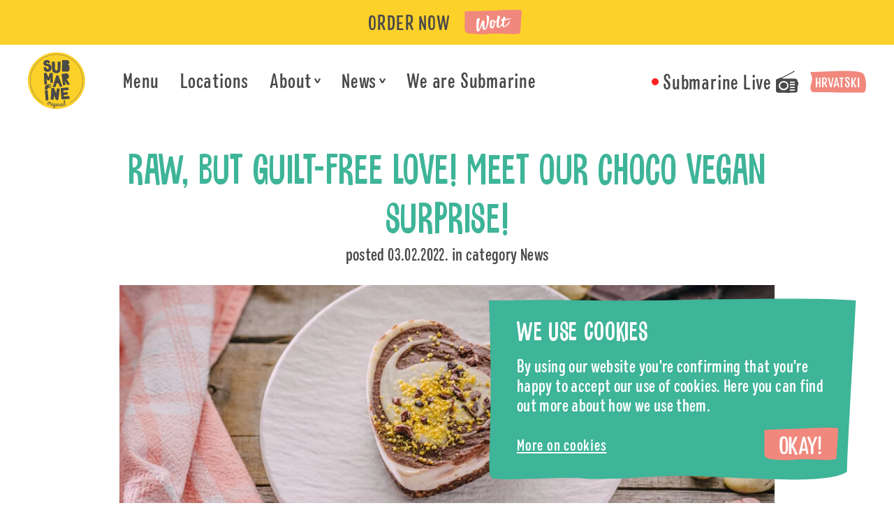

--- FILE ---
content_type: text/html; charset=UTF-8
request_url: https://submarineburger.com/en/2022/02/03/raw-but-guilt-free-love-meet-our-choco-vegan-surprise/
body_size: 12099
content:
<!DOCTYPE HTML>
<html class="no-js" lang="en-US">

<head>

<!-- Developed by ENNOCLE agency -->

<title>Raw, but guilt-free love! Meet our Choco Vegan Surprise! | SUBMARINE</title>
<meta name="viewport" content="width=device-width, initial-scale=1, maximum-scale=5" />
<meta http-equiv="Content-Type" content="text/html; charset=UTF-8" />
<meta name="format-detection" content="telephone=no">
<meta name="keywords" content="submarine burger, dessert, vegan dessert" />
<meta name="description" content="Raw, vegan, gluten-free, sugar-free and made entirely from organic bio ingredients" />
<meta name="author" content="marketing" />
<meta property="og:type" content="article" />
<meta property="og:title" content="Raw, but guilt-free love! Meet our Choco Vegan Surprise!" />
<meta property="og:description" content="Raw, vegan, gluten-free, sugar-free and made entirely from organic bio ingredients" />
<meta property="og:image" content="https://submarineburger.com/wp-content/uploads/2022/02/Vegan-Choco-Surprise-1200x630.jpg" />
<meta property="og:image:width" content="1200" />
<meta property="og:image:height" content="630" />
<meta property="og:article:published_time" content="2022-02-03" />
<meta property="og:article:modified_time" content="2022-02-03" />
<meta property="og:article:author" content="https://submarineburger.com/en/author/marketing/" />
<meta property="og:url" content="https://submarineburger.com/en/2022/02/03/raw-but-guilt-free-love-meet-our-choco-vegan-surprise/" />
<meta property="og:site_name" content="SUBMARINE" />
<script type="application/ld+json">
{
    "@context": "https://schema.org",
    "@type": "NewsArticle",
    "mainEntityOfPage": {
        "@type": "WebPage",
        "@id": "https://submarineburger.com/en/2022/02/03/raw-but-guilt-free-love-meet-our-choco-vegan-surprise/"
    },
    "headline": "Raw, but guilt-free love! Meet our Choco Vegan Surprise!",
    "image": [
        "https://submarineburger.com/wp-content/uploads/2022/02/Vegan-Choco-Surprise-900x900.jpg",
        "https://submarineburger.com/wp-content/uploads/2022/02/Vegan-Choco-Surprise-1200x900.jpg",
        "https://submarineburger.com/wp-content/uploads/2022/02/Vegan-Choco-Surprise-1600x900.jpg"
    ],
    "datePublished": "2022-02-03",
    "dateModified": "2022-02-03",
    "author": {
        "@type": "Person",
        "name": "marketing"
    },
    "publisher": {
        "@type": "Organization",
        "name": "SUBMARINE",
        "logo": {
            "@type": "ImageObject",
            "url": "https://submarineburger.com/wp-content/themes/submarine/assets/img/rr-logo.png"
        }
    },
    "description": "Raw, vegan, gluten-free, sugar-free and made entirely from organic bio ingredients"
}
</script>
<link rel="apple-touch-icon" sizes="180x180" href="https://submarineburger.com/wp-content/themes/submarine/assets/favicons/apple-touch-icon.png">
<link rel="icon" type="image/png" sizes="32x32" href="https://submarineburger.com/wp-content/themes/submarine/assets/favicons/favicon-32x32.png">
<link rel="icon" type="image/png" sizes="16x16" href="https://submarineburger.com/wp-content/themes/submarine/assets/favicons/favicon-16x16.png">
<link rel="manifest" href="https://submarineburger.com/wp-content/themes/submarine/assets/favicons/site.webmanifest">
<link rel="mask-icon" href="https://submarineburger.com/wp-content/themes/submarine/assets/favicons/safari-pinned-tab.svg" color="#fbd029">
<link rel="shortcut icon" href="https://submarineburger.com/wp-content/themes/submarine/assets/favicons/favicon.ico">
<meta name="msapplication-TileColor" content="#fbd029">
<meta name="msapplication-config" content="https://submarineburger.com/wp-content/themes/submarine/assets/favicons/browserconfig.xml">
<meta name="theme-color" content="#fbd029">
<!-- CRITICAL RESOURCES -->
<!-- <link rel="preconnect" href="https://example.com/"> -->

<link rel="preload" href="https://submarineburger.com/wp-content/themes/submarine/assets/fonts/colby.woff2" as="font" type="font/woff2" crossorigin>
<link rel="preload" href="https://submarineburger.com/wp-content/themes/submarine/assets/fonts/bigfish.woff2" as="font" type="font/woff2" crossorigin>
<link rel="preload" href="https://submarineburger.com/wp-content/themes/submarine/assets/fonts/sunbeat.woff2" as="font" type="font/woff2" crossorigin>

<link rel="preload" href="https://submarineburger.com/wp-content/themes/submarine/assets/css/main.css?v=1.0" as="style"><!-- CSS -->
<link rel="stylesheet" type="text/css" href="https://submarineburger.com/wp-content/themes/submarine/assets/css/main.css?v=20240415" />
<meta name='robots' content='max-image-preview:large' />
<link rel="alternate" hreflang="en" href="https://submarineburger.com/en/2022/02/03/raw-but-guilt-free-love-meet-our-choco-vegan-surprise/" />
<link rel='stylesheet' id='classic-theme-styles-css' href='https://submarineburger.com/wp-includes/css/classic-themes.min.css?ver=1' type='text/css' media='all' />
<style id='global-styles-inline-css' type='text/css'>
body{--wp--preset--color--black: #000000;--wp--preset--color--cyan-bluish-gray: #abb8c3;--wp--preset--color--white: #ffffff;--wp--preset--color--pale-pink: #f78da7;--wp--preset--color--vivid-red: #cf2e2e;--wp--preset--color--luminous-vivid-orange: #ff6900;--wp--preset--color--luminous-vivid-amber: #fcb900;--wp--preset--color--light-green-cyan: #7bdcb5;--wp--preset--color--vivid-green-cyan: #00d084;--wp--preset--color--pale-cyan-blue: #8ed1fc;--wp--preset--color--vivid-cyan-blue: #0693e3;--wp--preset--color--vivid-purple: #9b51e0;--wp--preset--gradient--vivid-cyan-blue-to-vivid-purple: linear-gradient(135deg,rgba(6,147,227,1) 0%,rgb(155,81,224) 100%);--wp--preset--gradient--light-green-cyan-to-vivid-green-cyan: linear-gradient(135deg,rgb(122,220,180) 0%,rgb(0,208,130) 100%);--wp--preset--gradient--luminous-vivid-amber-to-luminous-vivid-orange: linear-gradient(135deg,rgba(252,185,0,1) 0%,rgba(255,105,0,1) 100%);--wp--preset--gradient--luminous-vivid-orange-to-vivid-red: linear-gradient(135deg,rgba(255,105,0,1) 0%,rgb(207,46,46) 100%);--wp--preset--gradient--very-light-gray-to-cyan-bluish-gray: linear-gradient(135deg,rgb(238,238,238) 0%,rgb(169,184,195) 100%);--wp--preset--gradient--cool-to-warm-spectrum: linear-gradient(135deg,rgb(74,234,220) 0%,rgb(151,120,209) 20%,rgb(207,42,186) 40%,rgb(238,44,130) 60%,rgb(251,105,98) 80%,rgb(254,248,76) 100%);--wp--preset--gradient--blush-light-purple: linear-gradient(135deg,rgb(255,206,236) 0%,rgb(152,150,240) 100%);--wp--preset--gradient--blush-bordeaux: linear-gradient(135deg,rgb(254,205,165) 0%,rgb(254,45,45) 50%,rgb(107,0,62) 100%);--wp--preset--gradient--luminous-dusk: linear-gradient(135deg,rgb(255,203,112) 0%,rgb(199,81,192) 50%,rgb(65,88,208) 100%);--wp--preset--gradient--pale-ocean: linear-gradient(135deg,rgb(255,245,203) 0%,rgb(182,227,212) 50%,rgb(51,167,181) 100%);--wp--preset--gradient--electric-grass: linear-gradient(135deg,rgb(202,248,128) 0%,rgb(113,206,126) 100%);--wp--preset--gradient--midnight: linear-gradient(135deg,rgb(2,3,129) 0%,rgb(40,116,252) 100%);--wp--preset--duotone--dark-grayscale: url('#wp-duotone-dark-grayscale');--wp--preset--duotone--grayscale: url('#wp-duotone-grayscale');--wp--preset--duotone--purple-yellow: url('#wp-duotone-purple-yellow');--wp--preset--duotone--blue-red: url('#wp-duotone-blue-red');--wp--preset--duotone--midnight: url('#wp-duotone-midnight');--wp--preset--duotone--magenta-yellow: url('#wp-duotone-magenta-yellow');--wp--preset--duotone--purple-green: url('#wp-duotone-purple-green');--wp--preset--duotone--blue-orange: url('#wp-duotone-blue-orange');--wp--preset--font-size--small: 13px;--wp--preset--font-size--medium: 20px;--wp--preset--font-size--large: 36px;--wp--preset--font-size--x-large: 42px;--wp--preset--spacing--20: 0.44rem;--wp--preset--spacing--30: 0.67rem;--wp--preset--spacing--40: 1rem;--wp--preset--spacing--50: 1.5rem;--wp--preset--spacing--60: 2.25rem;--wp--preset--spacing--70: 3.38rem;--wp--preset--spacing--80: 5.06rem;}:where(.is-layout-flex){gap: 0.5em;}body .is-layout-flow > .alignleft{float: left;margin-inline-start: 0;margin-inline-end: 2em;}body .is-layout-flow > .alignright{float: right;margin-inline-start: 2em;margin-inline-end: 0;}body .is-layout-flow > .aligncenter{margin-left: auto !important;margin-right: auto !important;}body .is-layout-constrained > .alignleft{float: left;margin-inline-start: 0;margin-inline-end: 2em;}body .is-layout-constrained > .alignright{float: right;margin-inline-start: 2em;margin-inline-end: 0;}body .is-layout-constrained > .aligncenter{margin-left: auto !important;margin-right: auto !important;}body .is-layout-constrained > :where(:not(.alignleft):not(.alignright):not(.alignfull)){max-width: var(--wp--style--global--content-size);margin-left: auto !important;margin-right: auto !important;}body .is-layout-constrained > .alignwide{max-width: var(--wp--style--global--wide-size);}body .is-layout-flex{display: flex;}body .is-layout-flex{flex-wrap: wrap;align-items: center;}body .is-layout-flex > *{margin: 0;}:where(.wp-block-columns.is-layout-flex){gap: 2em;}.has-black-color{color: var(--wp--preset--color--black) !important;}.has-cyan-bluish-gray-color{color: var(--wp--preset--color--cyan-bluish-gray) !important;}.has-white-color{color: var(--wp--preset--color--white) !important;}.has-pale-pink-color{color: var(--wp--preset--color--pale-pink) !important;}.has-vivid-red-color{color: var(--wp--preset--color--vivid-red) !important;}.has-luminous-vivid-orange-color{color: var(--wp--preset--color--luminous-vivid-orange) !important;}.has-luminous-vivid-amber-color{color: var(--wp--preset--color--luminous-vivid-amber) !important;}.has-light-green-cyan-color{color: var(--wp--preset--color--light-green-cyan) !important;}.has-vivid-green-cyan-color{color: var(--wp--preset--color--vivid-green-cyan) !important;}.has-pale-cyan-blue-color{color: var(--wp--preset--color--pale-cyan-blue) !important;}.has-vivid-cyan-blue-color{color: var(--wp--preset--color--vivid-cyan-blue) !important;}.has-vivid-purple-color{color: var(--wp--preset--color--vivid-purple) !important;}.has-black-background-color{background-color: var(--wp--preset--color--black) !important;}.has-cyan-bluish-gray-background-color{background-color: var(--wp--preset--color--cyan-bluish-gray) !important;}.has-white-background-color{background-color: var(--wp--preset--color--white) !important;}.has-pale-pink-background-color{background-color: var(--wp--preset--color--pale-pink) !important;}.has-vivid-red-background-color{background-color: var(--wp--preset--color--vivid-red) !important;}.has-luminous-vivid-orange-background-color{background-color: var(--wp--preset--color--luminous-vivid-orange) !important;}.has-luminous-vivid-amber-background-color{background-color: var(--wp--preset--color--luminous-vivid-amber) !important;}.has-light-green-cyan-background-color{background-color: var(--wp--preset--color--light-green-cyan) !important;}.has-vivid-green-cyan-background-color{background-color: var(--wp--preset--color--vivid-green-cyan) !important;}.has-pale-cyan-blue-background-color{background-color: var(--wp--preset--color--pale-cyan-blue) !important;}.has-vivid-cyan-blue-background-color{background-color: var(--wp--preset--color--vivid-cyan-blue) !important;}.has-vivid-purple-background-color{background-color: var(--wp--preset--color--vivid-purple) !important;}.has-black-border-color{border-color: var(--wp--preset--color--black) !important;}.has-cyan-bluish-gray-border-color{border-color: var(--wp--preset--color--cyan-bluish-gray) !important;}.has-white-border-color{border-color: var(--wp--preset--color--white) !important;}.has-pale-pink-border-color{border-color: var(--wp--preset--color--pale-pink) !important;}.has-vivid-red-border-color{border-color: var(--wp--preset--color--vivid-red) !important;}.has-luminous-vivid-orange-border-color{border-color: var(--wp--preset--color--luminous-vivid-orange) !important;}.has-luminous-vivid-amber-border-color{border-color: var(--wp--preset--color--luminous-vivid-amber) !important;}.has-light-green-cyan-border-color{border-color: var(--wp--preset--color--light-green-cyan) !important;}.has-vivid-green-cyan-border-color{border-color: var(--wp--preset--color--vivid-green-cyan) !important;}.has-pale-cyan-blue-border-color{border-color: var(--wp--preset--color--pale-cyan-blue) !important;}.has-vivid-cyan-blue-border-color{border-color: var(--wp--preset--color--vivid-cyan-blue) !important;}.has-vivid-purple-border-color{border-color: var(--wp--preset--color--vivid-purple) !important;}.has-vivid-cyan-blue-to-vivid-purple-gradient-background{background: var(--wp--preset--gradient--vivid-cyan-blue-to-vivid-purple) !important;}.has-light-green-cyan-to-vivid-green-cyan-gradient-background{background: var(--wp--preset--gradient--light-green-cyan-to-vivid-green-cyan) !important;}.has-luminous-vivid-amber-to-luminous-vivid-orange-gradient-background{background: var(--wp--preset--gradient--luminous-vivid-amber-to-luminous-vivid-orange) !important;}.has-luminous-vivid-orange-to-vivid-red-gradient-background{background: var(--wp--preset--gradient--luminous-vivid-orange-to-vivid-red) !important;}.has-very-light-gray-to-cyan-bluish-gray-gradient-background{background: var(--wp--preset--gradient--very-light-gray-to-cyan-bluish-gray) !important;}.has-cool-to-warm-spectrum-gradient-background{background: var(--wp--preset--gradient--cool-to-warm-spectrum) !important;}.has-blush-light-purple-gradient-background{background: var(--wp--preset--gradient--blush-light-purple) !important;}.has-blush-bordeaux-gradient-background{background: var(--wp--preset--gradient--blush-bordeaux) !important;}.has-luminous-dusk-gradient-background{background: var(--wp--preset--gradient--luminous-dusk) !important;}.has-pale-ocean-gradient-background{background: var(--wp--preset--gradient--pale-ocean) !important;}.has-electric-grass-gradient-background{background: var(--wp--preset--gradient--electric-grass) !important;}.has-midnight-gradient-background{background: var(--wp--preset--gradient--midnight) !important;}.has-small-font-size{font-size: var(--wp--preset--font-size--small) !important;}.has-medium-font-size{font-size: var(--wp--preset--font-size--medium) !important;}.has-large-font-size{font-size: var(--wp--preset--font-size--large) !important;}.has-x-large-font-size{font-size: var(--wp--preset--font-size--x-large) !important;}
.wp-block-navigation a:where(:not(.wp-element-button)){color: inherit;}
:where(.wp-block-columns.is-layout-flex){gap: 2em;}
.wp-block-pullquote{font-size: 1.5em;line-height: 1.6;}
</style>
<link rel="EditURI" type="application/rsd+xml" title="RSD" href="https://submarineburger.com/xmlrpc.php?rsd" />
<link rel="wlwmanifest" type="application/wlwmanifest+xml" href="https://submarineburger.com/wp-includes/wlwmanifest.xml" />
<meta name="generator" content="WordPress 6.1" />
<link rel="canonical" href="https://submarineburger.com/en/2022/02/03/raw-but-guilt-free-love-meet-our-choco-vegan-surprise/" />
<link rel='shortlink' href='https://submarineburger.com/en/?p=3652' />
<meta name="generator" content="WPML ver:4.5.12 stt:22,1;" />
		<style type="text/css" id="wp-custom-css">
			.instagram-feed ul li img {
	
	object-fit: cover;
	aspect-ratio: 1 / 1;
}

.header-global .nav-main>ul ul.active {
	
	min-height: 0;
}		</style>
		
</head>

<body id="top" class="post-template-default single single-post postid-3652 single-format-standard single-news">
<div id="delivery-notice" class="delivery-notice"><div class="con"><h6 class="heading">Order now</h6><ul class="delivery-options"><li class="wolt"><a href="https://wolt.com/en/search?q=submarine+burger+-" target="_blank" rel="noopener">Wolt</a></li></ul></div></div><header class="header-global">
	<a class="logo" href="/en/">SUBMARINE original</a>
	<nav class="nav-utilities">
		<a class="link-radio" href="https://submarineburger.com/en/submarine-live/" target="_blank" rel="noopener">Submarine Live</a><a class="language-switcher" href="https://submarineburger.com">Hrvatski</a>	</nav>
	<button class="nav-trigger" type="button" name="nav-main">View menu</button>
	<nav class="nav-main">
		<ul id="menu-main-menu" class=""><li id="menu-item-727" class="menu-item menu-item-type-custom menu-item-object-custom menu-item-727"><a href="/en/menu/">Menu</a></li>
<li id="menu-item-728" class="menu-item menu-item-type-post_type menu-item-object-page menu-item-728"><a href="https://submarineburger.com/en/locations/">Locations</a></li>
<li id="menu-item-729" class="menu-item menu-item-type-post_type menu-item-object-page menu-item-has-children menu-item-729"><a href="https://submarineburger.com/en/about/">About</a>
<ul class="sub-menu">
	<li id="menu-item-733" class="menu-item menu-item-type-custom menu-item-object-custom menu-item-733"><a href="/en/categories/social-responsibility/">Social responsibility</a></li>
	<li id="menu-item-731" class="menu-item menu-item-type-post_type menu-item-object-page menu-item-731"><a href="https://submarineburger.com/en/faq/">FAQ</a></li>
	<li id="menu-item-732" class="menu-item menu-item-type-post_type menu-item-object-page menu-item-732"><a href="https://submarineburger.com/en/contact/">Contact</a></li>
</ul>
</li>
<li id="menu-item-730" class="menu-item menu-item-type-post_type menu-item-object-page current_page_parent menu-item-has-children menu-item-730"><a href="https://submarineburger.com/en/news/">News</a>
<ul class="sub-menu">
	<li id="menu-item-6645" class="menu-item menu-item-type-post_type menu-item-object-page menu-item-6645"><a href="https://submarineburger.com/en/submarine-burger-beer-the-artist-series/">The Artist series</a></li>
</ul>
</li>
<li id="menu-item-734" class="menu-item menu-item-type-post_type menu-item-object-page menu-item-734"><a href="https://submarineburger.com/en/about/job/">We are Submarine</a></li>
</ul>	</nav>
</header>
<main class="main-content"><header class="header-post">
	<div class="con">
		<h1 class="heading">Raw, but guilt-free love! Meet our Choco Vegan Surprise!</h1>
		<p class="meta">
		posted <time datetime="2022-02-03">03.02.2022.</time> in category <a class="category" href="https://submarineburger.com/en/categories/news/">News</a>		</p>
		<picture><source media="(max-width: 599px)" srcset="https://submarineburger.com/wp-content/uploads/2022/02/Vegan-Choco-Surprise-676x278.webp 2x, https://submarineburger.com/wp-content/uploads/2022/02/Vegan-Choco-Surprise-338x139.webp 1x" type="image/webp"><source media="(max-width: 599px)" srcset="https://submarineburger.com/wp-content/uploads/2022/02/Vegan-Choco-Surprise-676x278.jpg 2x, https://submarineburger.com/wp-content/uploads/2022/02/Vegan-Choco-Surprise-338x139.jpg 1x"><source media="(min-width: 1024px)" srcset="https://submarineburger.com/wp-content/uploads/2022/02/Vegan-Choco-Surprise-938x385.webp 1x, https://submarineburger.com/wp-content/uploads/2022/02/Vegan-Choco-Surprise-1876x770.webp 2x" type="image/webp"><source media="(min-width: 1024px)" srcset="https://submarineburger.com/wp-content/uploads/2022/02/Vegan-Choco-Surprise-938x385.jpg 1x, https://submarineburger.com/wp-content/uploads/2022/02/Vegan-Choco-Surprise-1876x770.jpg 2x"><source media="(min-width: 600px) and (max-width: 1023px)" srcset="https://submarineburger.com/wp-content/uploads/2022/02/Vegan-Choco-Surprise-938x385.webp 2x, https://submarineburger.com/wp-content/uploads/2022/02/Vegan-Choco-Surprise-676x278.webp 1x" type="image/webp"><source media="(min-width: 600px) and (max-width: 1023px)" srcset="https://submarineburger.com/wp-content/uploads/2022/02/Vegan-Choco-Surprise-938x385.jpg 2x, https://submarineburger.com/wp-content/uploads/2022/02/Vegan-Choco-Surprise-676x278.jpg 1x"><img title="Vegan Choco Surprise" alt="" loading="lazy" src="https://submarineburger.com/wp-content/uploads/2022/02/Vegan-Choco-Surprise-938x385.jpg"></picture>	</div>
</header>
<section class="content-wrapper">
	<div class="con">
		<p>Tell it&#8217;s Valentine&#8217;s Day soon without telling! We&#8217;ll go first! Now we are introducing you to the new, sweet Submarine recipe &#8211; Choco Vegan Surprise. Raw, vegan, gluten-free, sugar-free and made entirely from organic bio ingredients, this is a completely guilt-free dessert.</p>
<p>Feel the real Choco Vegan taste, which consisted of fresh dates, cashews, vanilla, cinnamon, lemon, and orange peel. Such a rich yet light-tasting sweet snack, ideal to serve fresh out of the freezer.</p>
<p>Are you planning to give your heart to someone this Valentine&#8217;s Day? Surprise them with Choco Vegan Surprise as a gift!</p>
	</div>
</section>
<div class="share">
	<div class="con">
		<h6 class="heading">Share this</h6>
		<ul class="share-options">
			<li>
				<a class="fb" target="_blank" rel="noopener" href="https://www.facebook.com/sharer/sharer.php?u=https://submarineburger.com/en/2022/02/03/raw-but-guilt-free-love-meet-our-choco-vegan-surprise/">Facebook</a>
			</li>
			<li>
				<a class="ln" target="_blank" rel="noopener" href="http://www.linkedin.com/shareArticle?mini=true&url=https://submarineburger.com/en/2022/02/03/raw-but-guilt-free-love-meet-our-choco-vegan-surprise/&title=Raw, but guilt-free love! Meet our Choco Vegan Surprise!&source=submarineburger.com">LinkedIn</a>
			</li>
		</ul>
	</div>
</div>
</main>	<section class="posts-short-list">
		<div class="con">
			<header class="section-header">
								<h2 class="heading"><span>Related topics</span></h2>
			</header>
			<div class="articles-wrapper">
				<article class="preview-article">
    <picture><source media="(max-width: 599px)" srcset="https://submarineburger.com/wp-content/uploads/2020/11/submarine-sponsorhip-rugby-club-zagreb-676x508.webp 2x, https://submarineburger.com/wp-content/uploads/2020/11/submarine-sponsorhip-rugby-club-zagreb-338x254.webp 1x" type="image/webp"><source media="(max-width: 599px)" srcset="https://submarineburger.com/wp-content/uploads/2020/11/submarine-sponsorhip-rugby-club-zagreb-676x508.png 2x, https://submarineburger.com/wp-content/uploads/2020/11/submarine-sponsorhip-rugby-club-zagreb-338x254.png 1x"><source media="(min-width: 1146px)" srcset="https://submarineburger.com/wp-content/uploads/2020/11/submarine-sponsorhip-rugby-club-zagreb-348x262.webp 1x, https://submarineburger.com/wp-content/uploads/2020/11/submarine-sponsorhip-rugby-club-zagreb-676x450.webp 2x" type="image/webp"><source media="(min-width: 1146px)" srcset="https://submarineburger.com/wp-content/uploads/2020/11/submarine-sponsorhip-rugby-club-zagreb-348x262.png 1x, https://submarineburger.com/wp-content/uploads/2020/11/submarine-sponsorhip-rugby-club-zagreb-676x450.png 2x"><source media="(min-width: 600px) and (max-width: 1145px)" srcset="https://submarineburger.com/wp-content/uploads/2020/11/submarine-sponsorhip-rugby-club-zagreb-338x254.webp 1x, https://submarineburger.com/wp-content/uploads/2020/11/submarine-sponsorhip-rugby-club-zagreb-676x508.webp 2x" type="image/webp"><source media="(min-width: 600px) and (max-width: 1145px)" srcset="https://submarineburger.com/wp-content/uploads/2020/11/submarine-sponsorhip-rugby-club-zagreb-338x254.png 1x, https://submarineburger.com/wp-content/uploads/2020/11/submarine-sponsorhip-rugby-club-zagreb-676x508.png 2x"><img title="submarine-sponsorhip-rugby-club-zagreb" alt="" loading="lazy" src="https://submarineburger.com/wp-content/uploads/2020/11/submarine-sponsorhip-rugby-club-zagreb-348x262.png"></picture>    <h3 class="heading">Submarine sponsors Rugby club Zagreb</h3>
    <a class="link" href="https://submarineburger.com/en/2017/10/02/submarine-sponsors-rugby-club-zagreb/">Learn more</a>
</article>
<article class="preview-article">
    <picture><source media="(max-width: 599px)" srcset="https://submarineburger.com/wp-content/uploads/2023/03/Submarine-carapice-2023.-676x508.webp 2x, https://submarineburger.com/wp-content/uploads/2023/03/Submarine-carapice-2023.-338x254.webp 1x" type="image/webp"><source media="(max-width: 599px)" srcset="https://submarineburger.com/wp-content/uploads/2023/03/Submarine-carapice-2023.-676x508.jpg 2x, https://submarineburger.com/wp-content/uploads/2023/03/Submarine-carapice-2023.-338x254.jpg 1x"><source media="(min-width: 1146px)" srcset="https://submarineburger.com/wp-content/uploads/2023/03/Submarine-carapice-2023.-348x262.webp 1x, https://submarineburger.com/wp-content/uploads/2023/03/Submarine-carapice-2023.-676x450.webp 2x" type="image/webp"><source media="(min-width: 1146px)" srcset="https://submarineburger.com/wp-content/uploads/2023/03/Submarine-carapice-2023.-348x262.jpg 1x, https://submarineburger.com/wp-content/uploads/2023/03/Submarine-carapice-2023.-676x450.jpg 2x"><source media="(min-width: 600px) and (max-width: 1145px)" srcset="https://submarineburger.com/wp-content/uploads/2023/03/Submarine-carapice-2023.-338x254.webp 1x, https://submarineburger.com/wp-content/uploads/2023/03/Submarine-carapice-2023.-676x508.webp 2x" type="image/webp"><source media="(min-width: 600px) and (max-width: 1145px)" srcset="https://submarineburger.com/wp-content/uploads/2023/03/Submarine-carapice-2023.-338x254.jpg 1x, https://submarineburger.com/wp-content/uploads/2023/03/Submarine-carapice-2023.-676x508.jpg 2x"><img title="Submarine carapice 2023." alt="" loading="lazy" src="https://submarineburger.com/wp-content/uploads/2023/03/Submarine-carapice-2023.-348x262.jpg"></picture>    <h3 class="heading">Join us in raising Down Syndrome awareness! Our colorful socks are here</h3>
    <a class="link" href="https://submarineburger.com/en/2023/03/21/join-us-in-raising-down-syndrome-awareness-our-colorful-socks-are-here/">Learn more</a>
</article>
<article class="preview-article">
    <picture><source media="(max-width: 599px)" srcset="https://submarineburger.com/wp-content/uploads/2024/05/Submarine-burgers-676x508.webp 2x, https://submarineburger.com/wp-content/uploads/2024/05/Submarine-burgers-338x254.webp 1x" type="image/webp"><source media="(max-width: 599px)" srcset="https://submarineburger.com/wp-content/uploads/2024/05/Submarine-burgers-676x508.jpg 2x, https://submarineburger.com/wp-content/uploads/2024/05/Submarine-burgers-338x254.jpg 1x"><source media="(min-width: 1146px)" srcset="https://submarineburger.com/wp-content/uploads/2024/05/Submarine-burgers-348x262.webp 1x, https://submarineburger.com/wp-content/uploads/2024/05/Submarine-burgers-676x450.webp 2x" type="image/webp"><source media="(min-width: 1146px)" srcset="https://submarineburger.com/wp-content/uploads/2024/05/Submarine-burgers-348x262.jpg 1x, https://submarineburger.com/wp-content/uploads/2024/05/Submarine-burgers-676x450.jpg 2x"><source media="(min-width: 600px) and (max-width: 1145px)" srcset="https://submarineburger.com/wp-content/uploads/2024/05/Submarine-burgers-338x254.webp 1x, https://submarineburger.com/wp-content/uploads/2024/05/Submarine-burgers-676x508.webp 2x" type="image/webp"><source media="(min-width: 600px) and (max-width: 1145px)" srcset="https://submarineburger.com/wp-content/uploads/2024/05/Submarine-burgers-338x254.jpg 1x, https://submarineburger.com/wp-content/uploads/2024/05/Submarine-burgers-676x508.jpg 2x"><img title="Submarine burgers" alt="" loading="lazy" src="https://submarineburger.com/wp-content/uploads/2024/05/Submarine-burgers-348x262.jpg"></picture>    <h3 class="heading">Submarine: Croatia's sole representative in Europe's Top 50 Burger List</h3>
    <a class="link" href="https://submarineburger.com/en/2024/05/22/submarine-croatias-sole-representative-in-europes-top-50-burger-list/">Learn more</a>
</article>
			</div>
			<a class="button-red-def" href="https://submarineburger.com/en/news/">Read more</a>
		</div>
	</section>
	
        <section class="instagram-feed">
	        <svg class="decoration" viewBox="0 0 1440 23" xmlns="http://www.w3.org/2000/svg">
				<path d="m-70.774012 14.4969151c29.0971372 550.3968839-129.871495 539.9633279 397.098834 570.2438949 119.437415 6.863067 276.306673-16.55544 395.969946-16.770306 247.689895-.44475 635.747502 34.253485 723.513842-13.562384 1.39372-73.06935 25.12519-366.808134 37.19139-539.9112049-150.33112-34.5920992-596.425832 3.1082357-876.002364 6.7544594-200.575221 2.6158924-376.349968-12.73664105-576.8423686-6.7544594z" fill="#4a4a49" fill-rule="evenodd"/>
			</svg>
            <header>
	            <h3 class="heading">
					<span class="regular">Follow us on </span>
					<span class="display">instagram</span>
				</h3>
				<a class="link" href="https://www.instagram.com/submarineburger/" target="_blank" rel="noopener">@submarineburger</a>
            </header>
            <ul class="list-feed">
            <li><img loading="lazy" src="https://scontent-vie1-1.cdninstagram.com/v/t39.30808-6/615563804_1199093679028491_7107497773966806831_n.jpg?stp=dst-jpg_e35_tt6&_nc_cat=102&ccb=7-5&_nc_sid=18de74&efg=eyJlZmdfdGFnIjoiRkVFRC5iZXN0X2ltYWdlX3VybGdlbi5DMyJ9&_nc_ohc=SBAkz2UN-p4Q7kNvwGnKYDq&_nc_oc=AdknX8_9sbR6MQU1tbF9Qy89k4e7gJ-NJBSoid3EcDlX-qx4WGfET2-1OcX_8BUdfLA&_nc_zt=23&_nc_ht=scontent-vie1-1.cdninstagram.com&edm=ANQ71j8EAAAA&_nc_gid=fGEDcAXxwaY6HujiUajkPA&oh=00_Afo9iyZRN8AnWcMD9ZyJDQIYom0aLKfUR65lqOFuVzOC2w&oe=696EACB3" alt="Ti kad ljudima kažeš da imaš pune ruke ozbiljnog posla. 😉" title="Ti kad ljudima kažeš da imaš pune ruke ozbiljnog posla. 😉"><a href="https://www.instagram.com/p/DTdTgxqjB_E/" target="_blank" rel="noopener">View post</a></li><li><img loading="lazy" src="https://scontent-vie1-1.cdninstagram.com/v/t39.30808-6/612442337_1195614912709701_6634449823709870092_n.jpg?stp=dst-jpg_e35_tt6&_nc_cat=110&ccb=7-5&_nc_sid=18de74&efg=eyJlZmdfdGFnIjoiRkVFRC5iZXN0X2ltYWdlX3VybGdlbi5DMyJ9&_nc_ohc=J1ayAtFnzr4Q7kNvwGZTRej&_nc_oc=Adnv8bZQXFfkyjPGV9xf74ukZ7pmKwLPO3RDBfjLSLGURFB-7GyXWxywkOegjajrmCQ&_nc_zt=23&_nc_ht=scontent-vie1-1.cdninstagram.com&edm=ANQ71j8EAAAA&_nc_gid=ty4uAOo09DsWzEvY9nBK5w&oh=00_AfpgAEQ-FOLtvF3A2zwLlesqdE1qBrwmDL0uKweFhT6x9g&oe=696E8EC7" alt="This salad understood the assignment. 🥗✔️ Vegan Habibi s domaćim falafelima ✨" title="This salad understood the assignment. 🥗✔️ Vegan Habibi s domaćim falafelima ✨"><a href="https://www.instagram.com/p/DTVxbZiAVJ2/" target="_blank" rel="noopener">View post</a></li><li><img loading="lazy" src="https://scontent-vie1-1.cdninstagram.com/v/t39.30808-6/612496473_1195614332709759_6360113393578782474_n.jpg?stp=dst-jpg_e35_tt6&_nc_cat=110&ccb=7-5&_nc_sid=18de74&efg=eyJlZmdfdGFnIjoiRkVFRC5iZXN0X2ltYWdlX3VybGdlbi5DMyJ9&_nc_ohc=haeIOw_9ScIQ7kNvwFngFaS&_nc_oc=AdmCYXu7OrasfSbVBrlHMQlIceay2mOPXZS5TXo1p3zLXJvPy9FsaW6M5K9f9aQHAkE&_nc_zt=23&_nc_ht=scontent-vie1-1.cdninstagram.com&edm=ANQ71j8EAAAA&_nc_gid=WAczWnLrSaq9Ykc6zeCA-Q&oh=00_AfrwjxpUuLxyEpdSlVVK8Lii00M4MWswfpkuH8hWhCf8rw&oe=696E995A" alt="Malo smo se odmoril i sad opet radimo ono što volimo. 🤍 🙂" title="Malo smo se odmoril i sad opet radimo ono što volimo. 🤍 🙂"><a href="https://www.instagram.com/p/DTSOtoOjiZw/" target="_blank" rel="noopener">View post</a></li><li><img loading="lazy" src="https://scontent-vie1-1.cdninstagram.com/v/t39.30808-6/613110989_1195611322710060_1506264851466786558_n.jpg?stp=dst-jpg_e35_tt6&_nc_cat=104&ccb=7-5&_nc_sid=18de74&efg=eyJlZmdfdGFnIjoiRkVFRC5iZXN0X2ltYWdlX3VybGdlbi5DMyJ9&_nc_ohc=YKYkbXeS8i8Q7kNvwH0h3On&_nc_oc=Adlcgl1tfN8fHrCLN4SoK0FbrhK_Sgw9ENtOngcgz_M8xc1m88Sb9jY1JCAy83yT17o&_nc_zt=23&_nc_ht=scontent-vie1-1.cdninstagram.com&edm=ANQ71j8EAAAA&_nc_gid=fv2U9mfAmSt4IdIRLUICQA&oh=00_AfobLgiG70mFmx31R7Ae-De-FAlGGfdOYjrafeA30w3NfA&oe=696E951D" alt="Italian burger. No notes. Just vibes.✨😌" title="Italian burger. No notes. Just vibes.✨😌"><a href="https://www.instagram.com/p/DTQkz5PjB8O/" target="_blank" rel="noopener">View post</a></li><li><img loading="lazy" src="https://scontent-vie1-1.cdninstagram.com/v/t39.30808-6/606492389_1189229203348272_1556592895421402809_n.jpg?stp=dst-jpg_e35_tt6&_nc_cat=105&ccb=7-5&_nc_sid=18de74&efg=eyJlZmdfdGFnIjoiRkVFRC5iZXN0X2ltYWdlX3VybGdlbi5DMyJ9&_nc_ohc=oezWqkz9KOEQ7kNvwHk0vjw&_nc_oc=AdlhYZhso2bsYPSrBRecOw_UgxDgtmwCFjQuWHw5Yj93LQdIeSxSQhHDlUO65Yg73RQ&_nc_zt=23&_nc_ht=scontent-vie1-1.cdninstagram.com&edm=ANQ71j8EAAAA&_nc_gid=pygeM6IcvlmdD7k9gQbouQ&oh=00_AfrbLWv8kImknGN_If8YxHGkoF14G9Dpi9lDmuhfC1nHWA&oe=696E9A91" alt="Dva stila, isti craving. 🤤🍔 Submarine Italian i French burger 🤌" title="Dva stila, isti craving. 🤤🍔 Submarine Italian i French burger 🤌"><a href="https://www.instagram.com/p/DTCu_xqD6Jr/" target="_blank" rel="noopener">View post</a></li><li><img loading="lazy" src="https://scontent-vie1-1.cdninstagram.com/v/t51.71878-15/609672879_889972633985539_8854347415292969210_n.jpg?stp=dst-jpg_e35_tt6&_nc_cat=110&ccb=7-5&_nc_sid=18de74&efg=eyJlZmdfdGFnIjoiQ0xJUFMuYmVzdF9pbWFnZV91cmxnZW4uQzMifQ%3D%3D&_nc_ohc=DcPtdDbN-LEQ7kNvwFfqQm9&_nc_oc=AdmVL-8IDouZHztwVN3AerHMUgAO7tVlfKJF0XBC6CxaX5RfuPKVFR1OeyE73qpua6w&_nc_zt=23&_nc_ht=scontent-vie1-1.cdninstagram.com&edm=ANQ71j8EAAAA&_nc_gid=lqBjqWrD_triZymh9hpp_A&oh=00_Afoz0rWLfZmgP2CctWsMCyl_Z287N2ztfNFq5dJFt2WDlw&oe=696EAD50" alt="Nova godina, isti gušti! 🍔🍔🍔 Želimo vam puno osmijeha i topline koju donosi dobra hrana i ljudi oko nje. Sretna vam Nova od Submarine tima! 💛" title="Nova godina, isti gušti! 🍔🍔🍔 Želimo vam puno osmijeha i topline koju donosi dobra hrana i ljudi oko nje. Sretna vam Nova od Submarine tima! 💛"><a href="https://www.instagram.com/reel/DS9xkm8iPBf/" target="_blank" rel="noopener">View post</a></li>           </ul>
       </section><section class="newsletter">
	<div class="con">
		<h3 class="heading">Newsletter</h3>
		<p class="description">Sign up to receive our updates and recommendations.</p>
		<div role="form" class="wpcf7" id="wpcf7-f688-o1" lang="en-US" dir="ltr">
<div class="screen-reader-response"><p role="status" aria-live="polite" aria-atomic="true"></p> <ul></ul></div>
<form action="/en/2022/02/03/raw-but-guilt-free-love-meet-our-choco-vegan-surprise/#wpcf7-f688-o1" method="post" class="wpcf7-form init demo" novalidate="novalidate" data-status="init">
<div style="display: none;">
<input type="hidden" name="_wpcf7" value="688" />
<input type="hidden" name="_wpcf7_version" value="5.6.4" />
<input type="hidden" name="_wpcf7_locale" value="en_US" />
<input type="hidden" name="_wpcf7_unit_tag" value="wpcf7-f688-o1" />
<input type="hidden" name="_wpcf7_container_post" value="0" />
<input type="hidden" name="_wpcf7_posted_data_hash" value="" />
</div>
<span class="wpcf7-form-control-wrap" data-name="your-email"><input type="email" name="your-email" value="" size="40" class="wpcf7-form-control wpcf7-text wpcf7-email wpcf7-validates-as-required wpcf7-validates-as-email" aria-required="true" aria-invalid="false" placeholder="Email" /></span><input type="submit" value="Subscribe" class="wpcf7-form-control has-spinner wpcf7-submit" /><span class="wpcf7-form-control-wrap" data-name="acceptance-752"><span class="wpcf7-form-control wpcf7-acceptance"><span class="wpcf7-list-item"><label><input type="checkbox" name="acceptance-752" value="1" aria-invalid="false" /><span class="wpcf7-list-item-label">I have read and agree to the <a href="/en/terms-of-use/" target="_blank">Terms and Conditions </a> and <a href="/en/privacy-policy/" target="_blank">Privacy Policy</a>.</span></label></span></span></span><div class="wpcf7-response-output" aria-hidden="true"></div></form></div>	</div>
	<svg class="decoration" viewBox="0 0 1440 17" xmlns="http://www.w3.org/2000/svg">
		<path d="m583.927736 3.8412965c85.064985 4.48113345 137.34281-.02856194 224.99462-2.94287681 35.009677-1.16402873 65.767341 5.30425115 101.124242 7.72816382 27.17197 1.86279009 54.404766 2.81988699 81.631673 3.51551779 122.147339 3.1207897 54.129129 1.0044012 168.304609-4.23754341 148.32737-6.80990168 137.45538-6.15271286 299.80598 3.39103061 1.99595.1173312 4.18118.8550495 5.52448 2.3353794 1.71317 1.8879401 2.56708 4.5263776 2.98391 7.0409946 1.53733 9.2742457 2.70317 18.6596269 2.83447 28.0594092.28454 20.370998-.55491 40.7515669-1.5891 61.0983053-.01565.307995-.06221 1.043516-.1382 2.12245l13.59558.002844v619.750732l-18.41751-.003947c.62031 3.566897 1.22271 7.462409 1.82655 11.717291 2.39168 16.852517 4.30687 33.829243 4.71747 50.845541.64842 26.872092 19.97634 9.771099 6.17979 32.787316l-30.28024 29.057913c-22.50305 3.483981-44.92066 7.572892-67.50914 10.451943-18.41459 2.347061-36.95507 3.186167-55.54538 3.242145l-2.14525.003025c-37.90323-.006504-76.00139-3.151318-113.65033-3.294824l-2.13059-.004876-2.1296.001782c-2.1291.005193-4.25669.020745-6.38264.047769-50.61742.643418-101.14586 4.804711-151.76109 5.601922-70.888424 1.886228-87.718344 3.736781-110.883026 3.83703l-1.247369.003686-1.261552.000279c-17.770648-.02022-40.317856-1.059432-93.120036-3.840995-75.707837-3.988208-106.644817-14.172639-174.326696-14.310455l-2.295444-.000817-2.323972.006931c-7.015398.032553-14.425282.171576-22.313945.433864-19.291047.641404-40.593218 1.311911-61.748264 1.379177l-2.349845.004959-2.347977-.000198c-15.645487-.018944-31.122526-.394586-45.553914-1.383938-2.881876-.197568-5.909082-.282751-9.050858-.277995l-1.3534.00748c-24.484229.231391-55.524944 5.624238-78.999853 5.873623l-1.296288.008498c-1.288326.003075-2.552492-.010314-3.790079-.041933-21.986521-.561742-37.559117-.82215-48.980309-.840933l-1.865481-.000903c-49.351089.035462-17.18159 4.896665-109.663732 9.14264-47.464757 2.179169-79.425716 3.17763-106.264823 3.215159l-2.501478.00071c-55.545365-.046721-90.0598638-4.275852-198.8347709-10.670161-1.9959453-.117331-4.1811793-.855049-5.5244721-2.335379-1.7131698-1.88794-2.5670797-4.526377-2.9839124-7.040995-1.5373352-9.274245-2.7031697-18.659626-2.8344677-28.059409-.2845461-20.370998.554906-40.751567 1.5890952-61.098305.1489094-2.929657 3.093714-44.541507 7.576846-52.443957 1.5470005-2.72691 5.6967872-2.798796 8.777385-3.386051l20.0005979-3.815315-.0022315-523.627858c-21.910985-1.955725-27.5000118-10.018295-33.2190167-50.316189-2.391679-16.852517-4.3068713-33.8292433-4.7174708-50.8455415-.6484175-26.872091 3.7582241-26.5844524 17.55477-49.6006699l6.5456776-12.2445585c22.50304976-3.4839811 44.920667-7.5728924 67.5091494-10.45194321 60.201541-7.67308283 121.748528.77065431 181.983784.00497948 50.617416-.64341853 101.145861-4.80471169 151.761086-5.60192287 126.58648-3.36826405 80.792512-6.62276903 206.511988 0z" fill="#fcd129" fill-rule="evenodd"/>
	</svg>
</section>

<footer class="footer-global">
	<div class="top-bar">
		<div class="con">
			<a class="logo" href="/en/">SUBMARINE original</a>
			<div>
				<div class="primary">
					<nav class="nav-footer">
						<ul id="menu-podnozje-engleski" class=""><li id="menu-item-735" class="menu-item menu-item-type-post_type menu-item-object-page menu-item-735"><a href="https://submarineburger.com/en/faq/">FAQ</a></li>
<li id="menu-item-736" class="menu-item menu-item-type-post_type menu-item-object-page menu-item-736"><a href="https://submarineburger.com/en/price-lists/">Price lists</a></li>
<li id="menu-item-737" class="menu-item menu-item-type-post_type menu-item-object-page menu-item-737"><a href="https://submarineburger.com/en/about/job/">Job</a></li>
<li id="menu-item-738" class="menu-item menu-item-type-post_type menu-item-object-page menu-item-738"><a href="https://submarineburger.com/en/impressum/">Impressum</a></li>
<li id="menu-item-739" class="menu-item menu-item-type-post_type menu-item-object-page menu-item-739"><a href="https://submarineburger.com/en/terms-of-use/">Terms of use</a></li>
<li id="menu-item-740" class="menu-item menu-item-type-post_type menu-item-object-page menu-item-740"><a href="https://submarineburger.com/en/privacy-policy/">Privacy policy</a></li>
<li id="menu-item-741" class="menu-item menu-item-type-post_type menu-item-object-page menu-item-741"><a href="https://submarineburger.com/en/cookies/">Cookies</a></li>
</ul>					</nav>
					<div class="order-online">
						<h6 class="heading">Also available via</h6><ul class="options"><li class="wolt"><a href="https://wolt.com/en/search?q=submarine+burger+-" target="_blank" rel="noopener">Wolt</a></li></ul>					</div>
				</div>
				<a class="fsms-logo" href="https://submarineburger.com/wp-content/uploads/2024/04/22000_FSMS_1223_001569.pdf" target="_blank" rel="noopener">
					<picture>
						<source media="(min-width: 0)" srcset="https://submarineburger.com/wp-content/themes/submarine/assets/img/fsms-logo@2x.png 2x, https://submarineburger.com/wp-content/themes/submarine/assets/img/fsms-logo.png 1x">
						<img loading="lazy" width="180" height="108" src="https://submarineburger.com/wp-content/themes/submarine/assets/img/fsms-logo.png" alt="FSMS" title="FSMS">
					</picture>
				</a>
				<div class="secondary">
					<div class="meta">
						<p>Submarine Burger &copy; 2024.</p>
						<p>All rights reserved</p>
						<a href="mailto:info@submarineburger.com">info@submarineburger.com</a>					</div>
					<nav class="nav-social">
						<ul>
						<li class="fb"><a href="https://www.facebook.com/submarineburger/" target="_blank" rel="noopener">Facebook</a></li><li class="ig"><a href="https://www.instagram.com/submarineburger/" target="_blank" rel="noopener">Instagram</a></li><li class="email"><a href="mailto:info@submarineburger.com">info@submarineburger.com</a></li>						</ul>
					</nav>
				</div>
			</div>
		</div>
	</div>
	<div class="bottom-bar">
		<p class="disclaimer">Submarine Burger 2024. All rights reserved.</p>
	</div>
</footer>
<div id="cookies-popup" class="cookies-popup">
    <form method="POST">
        <h6 class="heading">We use cookies</h6>
        <p class="description">
            By using our website you're confirming that you're happy to accept our use of cookies. Here you can find out more about how we use them.        </p>
        <a class="preferences-link" href="https://submarineburger.com/kolacici/">More on cookies</a>
        <button class="cookies-consent" id="cookies-consent" type="button" name="button" style="display: none;">Okay!</button>

        <input type="hidden" name="cookies-functional" value="on">
        <input type="hidden" name="cookies-analytics" value="on">
        <input type="hidden" name="cookies-marketing" value="on">
        <input type="hidden" name="cookies-popup-nojs" value="on">

        <input class="cookies-consent" id="cookies-consent-nojs" type="submit" value="Okay!" style="display: block;">
    </form>
</div>
<script type="text/javascript">

    document.documentElement.classList.remove('no-js');

</script>

<script type="text/javascript">

    // get elements
    var nav_toggle = document.getElementsByClassName('nav-trigger');
    var nav_main = document.getElementsByClassName('nav-main');

    // toggle active classes on click
    nav_toggle[0].onclick = function(e) {
        
        nav_toggle[0].classList.toggle('active');
        nav_main[0].classList.toggle('active');
    }

    // viewportWidth variable
    var viewportWidth;

    // set the viewportWidth value
    var setViewportWidth = function () {
        
        viewportWidth = window.innerWidth || document.documentElement.clientWidth;
    }

    // responsive sub-menu
    var responsiveSubMenu = function () {
        
        if (viewportWidth < 1024) {

            // get all elements
            var nav_parents = document.getElementsByClassName('menu-item-has-children');

            // loop through each parent item
            for (var i = 0; i < nav_parents.length; i++) {
                
                (function(index) {
                    
                    var nav_parent = nav_parents[index];
                    var nav_children = nav_parent.children;

                    // avoid attaching multiple event listeners
                    if (!nav_parent.hasAttribute('data-event-attached')) {
                        nav_parent.setAttribute('data-event-attached', 'true');

                        nav_parent.onclick = function(e) {
                            // cancel if child is clicked
                            if (e.target !== this) return;

                            this.classList.toggle('active');
                            if (nav_children.length > 1) {
                                nav_children[1].classList.toggle('active');
                            }
                        }
                    }
                })(i);
            }
        }
    }

    // set initial width and run sub-menu function
    setViewportWidth();
    responsiveSubMenu();

    // on resize event, recalculate and run sub-menu function
    window.addEventListener('resize', function () {
        setViewportWidth();
        responsiveSubMenu();
    }, false);

</script><script type="text/javascript">
    
    /* ------
    Set cookie
    ------ */

    function setCookie(key, value) {

        // preapre expiry date
        var expires = new Date();
        expires.setTime(expires.getTime() + (364 * 86400000)); //364 days

        // set cookie
        document.cookie = key + "=" + value + "; path=/; expires=" + expires.toUTCString();
    }


    /* ------
    Process consent
    ------ */

    function processConsent(key) {

        // define cookie data
        var cookie_data = [
            "id||3232744485_20260115210726",
            "action||1",
            "date||2026-01-15 21:07:26",
            "functional||1",
            "analytics||1",
            "marketing||1",
        ];

        // set consent cookie
        setCookie("submarineburger_com_consent", cookie_data.join('|||'));

        // set temporary cookie
        setCookie("submarineburger_com_db", 'Not documented in Database.');

        // reload for changes to take effect
        location.reload();
    }


    /* ------
    display button or input based on JS availability
    ------ */

    document.getElementById('cookies-consent').style.display = 'block';
    document.getElementById('cookies-consent-nojs').style.display = 'none';


    /* ------
    Hide popup if cookie already set
    ------ */

    var cookie_exists = document.cookie.match(/^(.*;)?\s*submarineburger_com_consent\s*=\s*[^;]+(.*)?$/);
    var cookie_popup = document.getElementById("cookies-popup");

    if(cookie_exists && cookie_popup) {

        cookie_popup.style.display = 'none';
    }


    /* ------
    Process consent upon clicking button
    ------ */

    document.getElementById("cookies-consent").addEventListener("click", processConsent);

    </script>
<script type='text/javascript' src='https://submarineburger.com/wp-content/plugins/contact-form-7/includes/swv/js/index.js?ver=5.6.4' id='swv-js'></script>
<script type='text/javascript' id='contact-form-7-js-extra'>
/* <![CDATA[ */
var wpcf7 = {"api":{"root":"https:\/\/submarineburger.com\/en\/wp-json\/","namespace":"contact-form-7\/v1"}};
/* ]]> */
</script>
<script type='text/javascript' src='https://submarineburger.com/wp-content/plugins/contact-form-7/includes/js/index.js?ver=5.6.4' id='contact-form-7-js'></script>

</body>

</html>


--- FILE ---
content_type: text/css
request_url: https://submarineburger.com/wp-content/themes/submarine/assets/css/main.css?v=1.0
body_size: 26049
content:
@font-face{font-family:"Big Fish";font-style:normal;font-weight:400;font-display:swap;src:local("Big Fish Regular"),local("Big-Fish-Regular"),url("../fonts/bigfish.woff2") format("woff2");unicode-range:U+0100-024F,U+0259,U+1E00-1EFF,U+2020,U+20A0-20AB,U+20AD-20CF,U+2113,U+2C60-2C7F,U+A720-A7FF}@font-face{font-family:"Big Fish";font-style:normal;font-weight:400;font-display:swap;src:local("Big Fish Regular"),local("Big-Fish-Regular"),url("../fonts/bigfish.woff2") format("woff2");unicode-range:U+0000-00FF,U+0131,U+0152-0153,U+02BB-02BC,U+02C6,U+02DA,U+02DC,U+2000-206F,U+2074,U+20AC,U+2122,U+2191,U+2193,U+2212,U+2215,U+FEFF,U+FFFD}@font-face{font-family:"Sunbeat";font-style:normal;font-weight:400;font-display:swap;src:local("Sunbeat Regular"),local("Sunbeat-Regular"),url("../fonts/sunbeat.woff2") format("woff2");unicode-range:U+0100-024F,U+0259,U+1E00-1EFF,U+2020,U+20A0-20AB,U+20AD-20CF,U+2113,U+2C60-2C7F,U+A720-A7FF}@font-face{font-family:"Sunbeat";font-style:normal;font-weight:400;font-display:swap;src:local("Sunbeat Regular"),local("Sunbeat-Regular"),url("../fonts/sunbeat.woff2") format("woff2");unicode-range:U+0000-00FF,U+0131,U+0152-0153,U+02BB-02BC,U+02C6,U+02DA,U+02DC,U+2000-206F,U+2074,U+20AC,U+2122,U+2191,U+2193,U+2212,U+2215,U+FEFF,U+FFFD}@font-face{font-family:"Colby Condensed";font-style:normal;font-weight:500;font-display:swap;src:local("Colby Condensed Medium"),local("Colby-Condensed-Medium"),url("../fonts/colby.woff2") format("woff2");unicode-range:U+0100-024F,U+0259,U+1E00-1EFF,U+2020,U+20A0-20AB,U+20AD-20CF,U+2113,U+2C60-2C7F,U+A720-A7FF}@font-face{font-family:"Colby Condensed";font-style:normal;font-weight:500;font-display:swap;src:local("Colby Condensed Medium"),local("Colby-Condensed-Medium"),url("../fonts/colby.woff2") format("woff2");unicode-range:U+0000-00FF,U+0131,U+0152-0153,U+02BB-02BC,U+02C6,U+02DA,U+02DC,U+2000-206F,U+2074,U+20AC,U+2122,U+2191,U+2193,U+2212,U+2215,U+FEFF,U+FFFD}html,body *,body,input,button{-webkit-text-size-adjust:none;-webkit-font-smoothing:antialiased;text-rendering:optimizeLegibility}body,h1,h2,h3,h4,h5,h6,ol,ul,p,hr,form,table,blockquote{margin:0;padding:0;border:none}ol,ul{list-style:none}table{border:0;font-size:100%;font:inherit;vertical-align:baseline;border-collapse:collapse;border-spacing:0}section,nav,article,aside,header,footer,main,figure,figcaption{display:block}input{width:auto}input,textarea{width:100%;float:left;margin:0px;padding:0px;border:none;border-radius:0;-webkit-appearance:none}textarea{resize:vertical}input:focus,textarea:focus,select:focus{outline:none}fieldset{border:none;padding:0;margin:0}html,body *,.delivery-notice .heading,.footer-global .nav-footer a,body.burger-academy .academy-signup .signup-content-wrapper .signup-meta-wrapper p,.footer-global .meta *,.wpcf7 .wpcf7-form .wpcf7-list-item .wpcf7-list-item-label,body.archive-news .list-articles-wrapper .nav-pagination .indicator,.footer-global .bottom-bar .disclaimer,body.single-menu .menu-item-content .intro .ingredients-wrapper .content *,body.archive-menu .menu .accordion-content .preview-menu-item .menu-item-content .intro .ingredients-wrapper .content *,body.single-menu .menu-item-content .intro .description,body.archive-menu .menu .accordion-content .preview-menu-item .menu-item-content .intro .description,body.archive-locations .restaurants-list .preview-restaurant .restaurant-info .working-hours li,body.archive-locations .restaurants-list .preview-restaurant .restaurant-info a,body.archive-locations .restaurants-list .preview-restaurant .restaurant-info .working-hours,body.single-menu .menu-item-content .details .allergens ul li,body.archive-menu .menu .accordion-content .preview-menu-item .menu-item-content .details .allergens ul li,body.single-menu .menu-item-content .intro .category,body.archive-menu .menu .accordion-content .preview-menu-item .menu-item-content .intro .category,.header-global .nav-utilities .language-switcher,body.welcome .options li,.cookies-popup .preferences-link,.header-global .nav-main>ul ul li a,body.welcome .country-selector-wrapper input.submit,body.welcome .country-selector-wrapper .styledSelect,.header-global .nav-utilities .link-radio,.header-global .nav-main a,body.burger-beer .beer-burger-form .popup .card-failure .try-again,body.archive-news .list-articles-wrapper .nav-pagination a,.wpcf7 .wpcf7-form input[type=submit],body.faq .page-content .qa-wrapper .question.accordion-trigger,body.careers .open-positions .heading.accordion-trigger,body.archive-menu .menu .heading.accordion-trigger,body.faq .page-content .qa-wrapper .question.accordion-trigger *,body.careers .open-positions .heading.accordion-trigger *,body.archive-menu .menu .heading.accordion-trigger *,body.burger-academy .academy-signup .signup-button,body.archive-menu .download-menu-via-qr .accordion-trigger,body.default-template .cookies-preferences .cookies-save,.cookies-popup .cookies-consent,.button-red-def,body.single-menu .menu-item-content .details .allergens .heading,body.archive-menu .menu .accordion-content .preview-menu-item .menu-item-content .details .allergens .heading,body.single-menu .menu-item-content .intro .ingredients-wrapper .heading,body.archive-menu .menu .accordion-content .preview-menu-item .menu-item-content .intro .ingredients-wrapper .heading,body.archive-news .page-intro .nav-categories a,body.locations .page-intro .nav-locations a,body.archive-locations .page-intro .nav-locations a,.instagram-feed header .link,body.faq .page-content .qa-wrapper .accordion-content table *,body.careers .open-positions .job-description table *,body.about .main-content>.con table *,body.single-news .main-content .content-wrapper>.con table *,body.narrow-template .content table *,body.default-template .page-content .content table *,.wysiwyg-content table *,body.default-template .cookies-table *,body.default-template .cookies-preferences .cookies-message.notice,body.default-template .cookies-preferences .cookies-message.error,.wpcf7 .wpcf7-form.failed .wpcf7-response-output,.wpcf7 .wpcf7-form.aborted .wpcf7-response-output,.wpcf7 .wpcf7-form.spam .wpcf7-response-output,.wpcf7 .wpcf7-form.invalid .wpcf7-response-output,.wpcf7 .wpcf7-form.unaccepted .wpcf7-response-output,body.default-template .cookies-preferences .cookies-message.success,.wpcf7 .wpcf7-form.sent .wpcf7-response-output,body.burger-beer .beer-burger-form .wpcf7-form .heading,body.burger-academy .academy-outro .description,body.burger-academy .academy-plan .plan-list .plan-step .description,body.burger-academy .academy-signup .signup-content-wrapper .wpcf7 form .wpcf7-subtitle,body.burger-academy .academy-overview .chef-details .chef-description,body.burger-academy .academy-overview .chef-details .chef-role,body.burger-academy .academy-overview .dl-details dt,body.burger-academy .academy-overview .dl-details dd,body.burger-academy .academy-overview .intro-description,body.onboarding .onboarding-fun-facts .list-facts-wrapper .fact .caption,body.onboarding .onboarding-promo .description,body.onboarding .onboarding-responsibility .description,body.onboarding .onboarding-locations .description,body.onboarding .onboarding-history .content,body.locations .popup-events .content .cta-wrapper .heading,body.locations .popup-events .content .description,body.landing .section-authors .card-author .text-wrapper .description,body.careers .open-positions .no-open-positions p,body.careers .benefits-wrapper .list-benefits .description,body.e404 .e404-content .description,body.single-news .main-content .header-post .meta,body.narrow-template .page-intro .description,body.default-template .cookies-preferences .input-checkbox,.cookies-popup .description,.section-preview .description,.newsletter .description,body.faq .page-content .qa-wrapper .accordion-content p,body.careers .open-positions .job-description p,body.about .main-content>.con p,body.single-news .main-content .content-wrapper>.con p,body.narrow-template .content p,body.default-template .page-content .content p,.wysiwyg-content p,body.burger-academy .academy-plan .section-header .description,body.onboarding .onboarding-fun-facts .section-header .description,body.onboarding .onboarding-local-awareness .section-header .description,body.onboarding .onboarding-mission .section-header .description,body.onboarding .onboarding-intro .section-header .description,body.home .submarine-people .section-header .description,body.contact .contact-content header .description,body.archive-news .page-intro .description,.submarine-cta .section-header .description,.social-responsibility .section-header .description,.crossroad-menu-location .section-header .description,body.contact .contact-content .options-wrapper .list-options a,body.single-news .main-content .share .heading,body.archive-locations .restaurants-list .preview-restaurant .address,body.archive-locations .restaurants-list .nav-restaurants *,.preview-article .heading,body.faq .page-content .qa-wrapper .accordion-content h6,body.careers .open-positions .job-description h6,body.about .main-content>.con h6,body.single-news .main-content .content-wrapper>.con h6,body.narrow-template .content h6,body.default-template .page-content .content h6,.wysiwyg-content h6{font-family:"Colby Condensed",sans-serif}body.home .submarine-people .section-header .heading .regular,body.landing .section-gallery .section-header .heading,.page-banner-intro .heading .regular,.submarine-cta .section-header .heading .regular,.crossroad-menu-location .wallpaper-wrapper .heading .regular,.slider-wrapper .heading .regular,body.burger-beer .beer-burger-form .popup .card-failure .text-wrapper .description,body.burger-beer .beer-burger-form .popup .card-success .text-wrapper .description,body.burger-academy .academy-skills .ul-skills *,body.burger-academy .academy-skills .ul-skills li,.footer-global .order-online .heading,body.faq .page-content .qa-wrapper .accordion-content h5,body.careers .open-positions .job-description h5,body.about .main-content>.con h5,body.single-news .main-content .content-wrapper>.con h5,body.narrow-template .content h5,body.default-template .page-content .content h5,.wysiwyg-content h5,body.single-menu .menu-item-content .intro .ingredients-wrapper .content h5,body.archive-menu .menu .accordion-content .preview-menu-item .menu-item-content .intro .ingredients-wrapper .content h5,body.onboarding .onboarding-intro .intro-list li,body.onboarding .onboarding-intro .intro-list li *,body.careers .benefits-wrapper .list-benefits .heading,body.careers .careers-header .description,.cookies-popup .heading,.crossroad-menu-location .partners-wrapper .preview-partner .heading,body.faq .page-content .qa-wrapper .accordion-content h4,body.careers .open-positions .job-description h4,body.about .main-content>.con h4,body.single-news .main-content .content-wrapper>.con h4,body.narrow-template .content h4,body.default-template .page-content .content h4,.wysiwyg-content h4,body.single-menu .menu-item-content .intro .ingredients-wrapper .content h4,body.archive-menu .menu .accordion-content .preview-menu-item .menu-item-content .intro .ingredients-wrapper .content h4,.counter-wrapper .primary,.counter-wrapper .secondary,body.burger-academy .academy-skills .heading,body.burger-academy .academy-intro .description,body.burger-academy .academy-outro .heading,body.burger-academy .academy-plan .plan-list .plan-step .heading-step,body.burger-academy .academy-overview .heading-primary,body.landing .section-authors .card-author .text-wrapper .name,body.archive-menu .menu .accordion-content .preview-menu-item .name,body.faq .page-content .qa-wrapper .accordion-content h3,body.careers .open-positions .job-description h3,body.about .main-content>.con h3,body.single-news .main-content .content-wrapper>.con h3,body.narrow-template .content h3,body.default-template .page-content .content h3,.wysiwyg-content h3,body.single-menu .menu-item-content .intro .ingredients-wrapper .content h3,body.archive-menu .menu .accordion-content .preview-menu-item .menu-item-content .intro .ingredients-wrapper .content h3,body.burger-beer .beer-burger-content .text-wrapper .title,body.burger-academy .academy-overview .chef-details .chef-title,body.onboarding .onboarding-history .heading,body.faq .page-content .qa-wrapper .accordion-content h2,body.careers .open-positions .job-description h2,body.about .main-content>.con h2,body.single-news .main-content .content-wrapper>.con h2,body.narrow-template .content h2,body.default-template .page-content .content h2,.wysiwyg-content h2,body.single-menu .menu-item-content .intro .ingredients-wrapper .content h2,body.archive-menu .menu .accordion-content .preview-menu-item .menu-item-content .intro .ingredients-wrapper .content h2,body.burger-beer .beer-burger-form .popup .card-failure .text-wrapper .heading,body.burger-beer .beer-burger-form .popup .card-success .text-wrapper .heading,body.locations .opening-soon .con *,body.onboarding .onboarding-promo .heading span,body.contact .contact-content header .heading span,body.archive-news .page-intro .heading span,body.narrow-template .page-intro .heading span,body.default-template .page-content .page-title span,.section-preview .heading span,body.home .posts-short-list-home .section-header .heading span,.posts-short-list .section-header .heading span,body.burger-beer .beer-burger-content .text-wrapper .heading,body.burger-academy .academy-plan .section-header .heading .regular,body.onboarding .onboarding-fun-facts .section-header .heading .regular,body.onboarding .onboarding-local-awareness .section-header .heading .regular,body.onboarding .onboarding-responsibility header .heading,body.onboarding .onboarding-mission .section-header .heading .regular,body.locations .popup-events .section-heading,body.locations .locations-all .preview-city .heading,body.home .submarine-people .section-header .heading .regular,body.landing .section-gallery .section-header .heading,body.landing .section-authors .section-header .regular,body.careers .careers-header .heading,body.e404 .e404-content .heading,body.single-news .main-content .header-post .heading,.global-content .heading,.submarine-cta .section-header .heading .regular,.social-responsibility .section-header .heading,.crossroad-menu-location .section-header .heading .regular,.newsletter .heading,.instagram-feed header .heading .regular,body.locations .page-intro .heading,body.archive-locations .page-intro .heading,body.single-menu .menu-item-content .intro .heading,body.archive-menu .menu .accordion-content .preview-menu-item .menu-item-content .intro .heading,body.faq .page-content .qa-wrapper .accordion-content h1,body.careers .open-positions .job-description h1,body.about .main-content>.con h1,body.single-news .main-content .content-wrapper>.con h1,body.narrow-template .content h1,body.default-template .page-content .content h1,.wysiwyg-content h1,body.single-menu .menu-item-content .intro .ingredients-wrapper .content h1,body.archive-menu .menu .accordion-content .preview-menu-item .menu-item-content .intro .ingredients-wrapper .content h1{font-family:"Sunbeat",sans-serif}body.burger-beer .beer-burger-content .text-wrapper .title,body.burger-academy .academy-overview .chef-details .chef-name,body.burger-academy .academy-plan .section-header .heading .display,body.onboarding .onboarding-fun-facts .section-header .heading .display,body.onboarding .onboarding-local-awareness .section-header .heading .display,body.onboarding .onboarding-mission .section-header .heading .display,body.landing .section-authors .section-header .display,.crossroad-menu-location .section-header .heading .display,.instagram-feed header .heading .display,body.home .submarine-people .section-header .heading .display,.page-banner-intro .heading .display,.submarine-cta .section-header .heading .display,.crossroad-menu-location .wallpaper-wrapper .heading .display,.slider-wrapper .heading .display{font-family:"Big Fish",sans-serif}body.burger-academy .academy-overview .chef-details .chef-name,.instagram-feed header .heading .display,body.single-menu .menu-item-content .details .allergens .heading,body.archive-menu .menu .accordion-content .preview-menu-item .menu-item-content .details .allergens .heading,body.single-menu .menu-item-content .intro .description,body.archive-menu .menu .accordion-content .preview-menu-item .menu-item-content .intro .description,body.onboarding .onboarding-promo .heading span,body.contact .contact-content header .heading span,body.archive-news .page-intro .heading span,body.narrow-template .page-intro .heading span,body.default-template .page-content .page-title span,.section-preview .heading span,body.home .posts-short-list-home .section-header .heading span,.posts-short-list .section-header .heading span,body.single-news .main-content .share .heading,body.archive-locations .restaurants-list .preview-restaurant .address,body.archive-locations .restaurants-list .nav-restaurants *,.preview-article .heading,body.faq .page-content .qa-wrapper .accordion-content h6,body.careers .open-positions .job-description h6,body.about .main-content>.con h6,body.single-news .main-content .content-wrapper>.con h6,body.narrow-template .content h6,body.default-template .page-content .content h6,.wysiwyg-content h6,body.single-menu .menu-item-content .intro .ingredients-wrapper .content h6,body.archive-menu .menu .accordion-content .preview-menu-item .menu-item-content .intro .ingredients-wrapper .content h6,.footer-global .order-online .heading,body.faq .page-content .qa-wrapper .accordion-content h5,body.careers .open-positions .job-description h5,body.about .main-content>.con h5,body.single-news .main-content .content-wrapper>.con h5,body.narrow-template .content h5,body.default-template .page-content .content h5,.wysiwyg-content h5,body.single-menu .menu-item-content .intro .ingredients-wrapper .content h5,body.archive-menu .menu .accordion-content .preview-menu-item .menu-item-content .intro .ingredients-wrapper .content h5,body.careers .benefits-wrapper .list-benefits .heading,body.careers .careers-header .description,.cookies-popup .heading,.crossroad-menu-location .partners-wrapper .preview-partner .heading,body.faq .page-content .qa-wrapper .accordion-content h4,body.careers .open-positions .job-description h4,body.about .main-content>.con h4,body.single-news .main-content .content-wrapper>.con h4,body.narrow-template .content h4,body.default-template .page-content .content h4,.wysiwyg-content h4,body.single-menu .menu-item-content .intro .ingredients-wrapper .content h4,body.archive-menu .menu .accordion-content .preview-menu-item .menu-item-content .intro .ingredients-wrapper .content h4,.counter-wrapper .primary,.counter-wrapper .secondary,body.burger-academy .academy-outro .heading,body.burger-academy .academy-plan .plan-list .plan-step .heading-step,body.burger-academy .academy-overview .heading-primary,body.landing .section-authors .card-author .text-wrapper .name,body.archive-menu .menu .accordion-content .preview-menu-item .name,body.faq .page-content .qa-wrapper .accordion-content h3,body.careers .open-positions .job-description h3,body.about .main-content>.con h3,body.single-news .main-content .content-wrapper>.con h3,body.narrow-template .content h3,body.default-template .page-content .content h3,.wysiwyg-content h3,body.single-menu .menu-item-content .intro .ingredients-wrapper .content h3,body.archive-menu .menu .accordion-content .preview-menu-item .menu-item-content .intro .ingredients-wrapper .content h3,body.burger-beer .beer-burger-content .text-wrapper .title,body.burger-academy .academy-overview .chef-details .chef-title,body.onboarding .onboarding-history .heading,body.faq .page-content .qa-wrapper .accordion-content h2,body.careers .open-positions .job-description h2,body.about .main-content>.con h2,body.single-news .main-content .content-wrapper>.con h2,body.narrow-template .content h2,body.default-template .page-content .content h2,.wysiwyg-content h2,body.single-menu .menu-item-content .intro .ingredients-wrapper .content h2,body.archive-menu .menu .accordion-content .preview-menu-item .menu-item-content .intro .ingredients-wrapper .content h2,body.burger-beer .beer-burger-content .text-wrapper .heading,body.burger-academy .academy-plan .section-header .heading .regular,body.onboarding .onboarding-fun-facts .section-header .heading .regular,body.onboarding .onboarding-local-awareness .section-header .heading .regular,body.onboarding .onboarding-responsibility header .heading,body.onboarding .onboarding-mission .section-header .heading .regular,body.locations .popup-events .section-heading,body.locations .locations-all .preview-city .heading,body.home .submarine-people .section-header .heading .regular,body.landing .section-gallery .section-header .heading,body.landing .section-authors .section-header .regular,body.careers .careers-header .heading,body.e404 .e404-content .heading,body.single-news .main-content .header-post .heading,.global-content .heading,.submarine-cta .section-header .heading .regular,.social-responsibility .section-header .heading,.crossroad-menu-location .section-header .heading .regular,.newsletter .heading,.instagram-feed header .heading .regular,body.locations .page-intro .heading,body.archive-locations .page-intro .heading,body.single-menu .menu-item-content .intro .heading,body.archive-menu .menu .accordion-content .preview-menu-item .menu-item-content .intro .heading,body.faq .page-content .qa-wrapper .accordion-content h1,body.careers .open-positions .job-description h1,body.about .main-content>.con h1,body.single-news .main-content .content-wrapper>.con h1,body.narrow-template .content h1,body.default-template .page-content .content h1,.wysiwyg-content h1,body.single-menu .menu-item-content .intro .ingredients-wrapper .content h1,body.archive-menu .menu .accordion-content .preview-menu-item .menu-item-content .intro .ingredients-wrapper .content h1,body.burger-academy .academy-signup .signup-content-wrapper .signup-meta-wrapper p,.footer-global .meta *,.wpcf7 .wpcf7-form .wpcf7-list-item .wpcf7-list-item-label,body.burger-beer .beer-burger-form .wpcf7-form .heading,body.burger-academy .academy-outro .description,body.burger-academy .academy-plan .plan-list .plan-step .description,body.burger-academy .academy-signup .signup-content-wrapper .wpcf7 form .wpcf7-subtitle,body.burger-academy .academy-overview .chef-details .chef-description,body.burger-academy .academy-overview .chef-details .chef-role,body.burger-academy .academy-overview .dl-details dt,body.burger-academy .academy-overview .dl-details dd,body.burger-academy .academy-overview .intro-description,body.onboarding .onboarding-fun-facts .list-facts-wrapper .fact .caption,body.onboarding .onboarding-promo .description,body.onboarding .onboarding-responsibility .description,body.onboarding .onboarding-locations .description,body.onboarding .onboarding-history .content,body.locations .popup-events .content .cta-wrapper .heading,body.locations .popup-events .content .description,body.landing .section-authors .card-author .text-wrapper .description,body.careers .open-positions .no-open-positions p,body.careers .benefits-wrapper .list-benefits .description,body.e404 .e404-content .description,body.single-news .main-content .header-post .meta,body.narrow-template .page-intro .description,body.default-template .cookies-preferences .input-checkbox,.cookies-popup .description,.section-preview .description,.newsletter .description,body.faq .page-content .qa-wrapper .accordion-content p,body.careers .open-positions .job-description p,body.about .main-content>.con p,body.single-news .main-content .content-wrapper>.con p,body.narrow-template .content p,body.default-template .page-content .content p,.wysiwyg-content p,body.single-menu .menu-item-content .intro .ingredients-wrapper .content p,body.archive-menu .menu .accordion-content .preview-menu-item .menu-item-content .intro .ingredients-wrapper .content p,body.burger-academy .academy-plan .section-header .description,body.onboarding .onboarding-fun-facts .section-header .description,body.onboarding .onboarding-local-awareness .section-header .description,body.onboarding .onboarding-mission .section-header .description,body.onboarding .onboarding-intro .section-header .description,body.home .submarine-people .section-header .description,body.contact .contact-content header .description,body.archive-news .page-intro .description,.submarine-cta .section-header .description,.social-responsibility .section-header .description,.crossroad-menu-location .section-header .description{display:block;overflow:visible;width:100%}body.burger-academy .academy-signup .signup-content-wrapper .signup-meta-wrapper p *,.footer-global .meta * *,.wpcf7 .wpcf7-form .wpcf7-list-item .wpcf7-list-item-label *,body.burger-beer .beer-burger-form .wpcf7-form .heading *,body.burger-academy .academy-outro .description *,body.burger-academy .academy-plan .plan-list .plan-step .description *,body.burger-academy .academy-signup .signup-content-wrapper .wpcf7 form .wpcf7-subtitle *,body.burger-academy .academy-overview .chef-details .chef-description *,body.burger-academy .academy-overview .chef-details .chef-role *,body.burger-academy .academy-overview .dl-details dt *,body.burger-academy .academy-overview .dl-details dd *,body.burger-academy .academy-overview .intro-description *,body.onboarding .onboarding-fun-facts .list-facts-wrapper .fact .caption *,body.onboarding .onboarding-promo .description *,body.onboarding .onboarding-responsibility .description *,body.onboarding .onboarding-locations .description *,body.onboarding .onboarding-history .content *,body.locations .popup-events .content .cta-wrapper .heading *,body.locations .popup-events .content .description *,body.landing .section-authors .card-author .text-wrapper .description *,body.careers .open-positions .no-open-positions p *,body.careers .benefits-wrapper .list-benefits .description *,body.e404 .e404-content .description *,body.single-news .main-content .header-post .meta *,body.narrow-template .page-intro .description *,body.default-template .cookies-preferences .input-checkbox *,.cookies-popup .description *,.section-preview .description *,.newsletter .description *,body.faq .page-content .qa-wrapper .accordion-content p *,body.careers .open-positions .job-description p *,body.about .main-content>.con p *,body.single-news .main-content .content-wrapper>.con p *,body.narrow-template .content p *,body.default-template .page-content .content p *,.wysiwyg-content p *,body.single-menu .menu-item-content .intro .ingredients-wrapper .content p *,body.archive-menu .menu .accordion-content .preview-menu-item .menu-item-content .intro .ingredients-wrapper .content p *,body.burger-academy .academy-plan .section-header .description *,body.onboarding .onboarding-fun-facts .section-header .description *,body.onboarding .onboarding-local-awareness .section-header .description *,body.onboarding .onboarding-mission .section-header .description *,body.onboarding .onboarding-intro .section-header .description *,body.home .submarine-people .section-header .description *,body.contact .contact-content header .description *,body.archive-news .page-intro .description *,.submarine-cta .section-header .description *,.social-responsibility .section-header .description *,.crossroad-menu-location .section-header .description *{font-size:inherit}body.burger-academy .academy-signup .signup-content-wrapper .signup-meta-wrapper p a,.footer-global .meta * a,.wpcf7 .wpcf7-form .wpcf7-list-item .wpcf7-list-item-label a,body.burger-beer .beer-burger-form .wpcf7-form .heading a,body.burger-academy .academy-outro .description a,body.burger-academy .academy-plan .plan-list .plan-step .description a,body.burger-academy .academy-signup .signup-content-wrapper .wpcf7 form .wpcf7-subtitle a,body.burger-academy .academy-overview .chef-details .chef-description a,body.burger-academy .academy-overview .chef-details .chef-role a,body.burger-academy .academy-overview .dl-details dt a,body.burger-academy .academy-overview .dl-details dd a,body.burger-academy .academy-overview .intro-description a,body.onboarding .onboarding-fun-facts .list-facts-wrapper .fact .caption a,body.onboarding .onboarding-promo .description a,body.onboarding .onboarding-responsibility .description a,body.onboarding .onboarding-locations .description a,body.onboarding .onboarding-history .content a,body.locations .popup-events .content .cta-wrapper .heading a,body.locations .popup-events .content .description a,body.landing .section-authors .card-author .text-wrapper .description a,body.careers .open-positions .no-open-positions p a,body.careers .benefits-wrapper .list-benefits .description a,body.e404 .e404-content .description a,body.single-news .main-content .header-post .meta a,body.narrow-template .page-intro .description a,body.default-template .cookies-preferences .input-checkbox a,.cookies-popup .description a,.section-preview .description a,.newsletter .description a,body.faq .page-content .qa-wrapper .accordion-content p a,body.careers .open-positions .job-description p a,body.about .main-content>.con p a,body.single-news .main-content .content-wrapper>.con p a,body.narrow-template .content p a,body.default-template .page-content .content p a,.wysiwyg-content p a,body.single-menu .menu-item-content .intro .ingredients-wrapper .content p a,body.archive-menu .menu .accordion-content .preview-menu-item .menu-item-content .intro .ingredients-wrapper .content p a,body.burger-academy .academy-plan .section-header .description a,body.onboarding .onboarding-fun-facts .section-header .description a,body.onboarding .onboarding-local-awareness .section-header .description a,body.onboarding .onboarding-mission .section-header .description a,body.onboarding .onboarding-intro .section-header .description a,body.home .submarine-people .section-header .description a,body.contact .contact-content header .description a,body.archive-news .page-intro .description a,.submarine-cta .section-header .description a,.social-responsibility .section-header .description a,.crossroad-menu-location .section-header .description a{color:#f1887d}@media(hover: hover){body.burger-academy .academy-signup .signup-content-wrapper .signup-meta-wrapper p a:hover,.footer-global .meta * a:hover,.wpcf7 .wpcf7-form .wpcf7-list-item .wpcf7-list-item-label a:hover,body.burger-beer .beer-burger-form .wpcf7-form .heading a:hover,body.burger-academy .academy-outro .description a:hover,body.burger-academy .academy-plan .plan-list .plan-step .description a:hover,body.burger-academy .academy-signup .signup-content-wrapper .wpcf7 form .wpcf7-subtitle a:hover,body.burger-academy .academy-overview .chef-details .chef-description a:hover,body.burger-academy .academy-overview .chef-details .chef-role a:hover,body.burger-academy .academy-overview .dl-details dt a:hover,body.burger-academy .academy-overview .dl-details dd a:hover,body.burger-academy .academy-overview .intro-description a:hover,body.onboarding .onboarding-fun-facts .list-facts-wrapper .fact .caption a:hover,body.onboarding .onboarding-promo .description a:hover,body.onboarding .onboarding-responsibility .description a:hover,body.onboarding .onboarding-locations .description a:hover,body.onboarding .onboarding-history .content a:hover,body.locations .popup-events .content .cta-wrapper .heading a:hover,body.locations .popup-events .content .description a:hover,body.landing .section-authors .card-author .text-wrapper .description a:hover,body.careers .open-positions .no-open-positions p a:hover,body.careers .benefits-wrapper .list-benefits .description a:hover,body.e404 .e404-content .description a:hover,body.single-news .main-content .header-post .meta a:hover,body.narrow-template .page-intro .description a:hover,body.default-template .cookies-preferences .input-checkbox a:hover,.cookies-popup .description a:hover,.section-preview .description a:hover,.newsletter .description a:hover,body.faq .page-content .qa-wrapper .accordion-content p a:hover,body.careers .open-positions .job-description p a:hover,body.about .main-content>.con p a:hover,body.single-news .main-content .content-wrapper>.con p a:hover,body.narrow-template .content p a:hover,body.default-template .page-content .content p a:hover,.wysiwyg-content p a:hover,body.single-menu .menu-item-content .intro .ingredients-wrapper .content p a:hover,body.archive-menu .menu .accordion-content .preview-menu-item .menu-item-content .intro .ingredients-wrapper .content p a:hover,body.burger-academy .academy-plan .section-header .description a:hover,body.onboarding .onboarding-fun-facts .section-header .description a:hover,body.onboarding .onboarding-local-awareness .section-header .description a:hover,body.onboarding .onboarding-mission .section-header .description a:hover,body.onboarding .onboarding-intro .section-header .description a:hover,body.home .submarine-people .section-header .description a:hover,body.contact .contact-content header .description a:hover,body.archive-news .page-intro .description a:hover,.submarine-cta .section-header .description a:hover,.social-responsibility .section-header .description a:hover,.crossroad-menu-location .section-header .description a:hover{color:#3eb498}}body.burger-beer .beer-burger-form .popup .card-failure .text-wrapper .heading,body.burger-beer .beer-burger-form .popup .card-success .text-wrapper .heading,body.locations .opening-soon .con *,body.onboarding .onboarding-promo .heading span,body.contact .contact-content header .heading span,body.archive-news .page-intro .heading span,body.narrow-template .page-intro .heading span,body.default-template .page-content .page-title span,.section-preview .heading span,body.home .posts-short-list-home .section-header .heading span,.posts-short-list .section-header .heading span,body.burger-beer .beer-burger-content .text-wrapper .heading,body.burger-academy .academy-plan .section-header .heading .regular,body.onboarding .onboarding-fun-facts .section-header .heading .regular,body.onboarding .onboarding-local-awareness .section-header .heading .regular,body.onboarding .onboarding-responsibility header .heading,body.onboarding .onboarding-mission .section-header .heading .regular,body.locations .popup-events .section-heading,body.locations .locations-all .preview-city .heading,body.home .submarine-people .section-header .heading .regular,body.landing .section-gallery .section-header .heading,body.landing .section-authors .section-header .regular,body.careers .careers-header .heading,body.e404 .e404-content .heading,body.single-news .main-content .header-post .heading,.global-content .heading,.submarine-cta .section-header .heading .regular,.social-responsibility .section-header .heading,.crossroad-menu-location .section-header .heading .regular,.newsletter .heading,.instagram-feed header .heading .regular,body.locations .page-intro .heading,body.archive-locations .page-intro .heading,body.single-menu .menu-item-content .intro .heading,body.archive-menu .menu .accordion-content .preview-menu-item .menu-item-content .intro .heading,body.faq .page-content .qa-wrapper .accordion-content h1,body.careers .open-positions .job-description h1,body.about .main-content>.con h1,body.single-news .main-content .content-wrapper>.con h1,body.narrow-template .content h1,body.default-template .page-content .content h1,.wysiwyg-content h1,body.single-menu .menu-item-content .intro .ingredients-wrapper .content h1,body.archive-menu .menu .accordion-content .preview-menu-item .menu-item-content .intro .ingredients-wrapper .content h1{font-size:2.667rem;line-height:1.109em;font-weight:400;letter-spacing:.009em;text-transform:uppercase;text-decoration:none;font-style:normal}body.burger-beer .beer-burger-content .text-wrapper .title,body.burger-academy .academy-overview .chef-details .chef-title,body.onboarding .onboarding-history .heading,body.faq .page-content .qa-wrapper .accordion-content h2,body.careers .open-positions .job-description h2,body.about .main-content>.con h2,body.single-news .main-content .content-wrapper>.con h2,body.narrow-template .content h2,body.default-template .page-content .content h2,.wysiwyg-content h2,body.single-menu .menu-item-content .intro .ingredients-wrapper .content h2,body.archive-menu .menu .accordion-content .preview-menu-item .menu-item-content .intro .ingredients-wrapper .content h2{font-size:2.333rem;line-height:1.107em;font-weight:400;letter-spacing:.01em;text-transform:uppercase;text-decoration:none;font-style:normal}body.burger-academy .academy-skills .heading,body.burger-academy .academy-intro .description,body.burger-academy .academy-outro .heading,body.burger-academy .academy-plan .plan-list .plan-step .heading-step,body.burger-academy .academy-overview .heading-primary,body.landing .section-authors .card-author .text-wrapper .name,body.archive-menu .menu .accordion-content .preview-menu-item .name,body.faq .page-content .qa-wrapper .accordion-content h3,body.careers .open-positions .job-description h3,body.about .main-content>.con h3,body.single-news .main-content .content-wrapper>.con h3,body.narrow-template .content h3,body.default-template .page-content .content h3,.wysiwyg-content h3,body.single-menu .menu-item-content .intro .ingredients-wrapper .content h3,body.archive-menu .menu .accordion-content .preview-menu-item .menu-item-content .intro .ingredients-wrapper .content h3{font-size:2rem;line-height:1.104em;font-weight:400;letter-spacing:.01em;text-transform:uppercase;text-decoration:none;font-style:normal}body.onboarding .onboarding-intro .intro-list li,body.onboarding .onboarding-intro .intro-list li *,body.careers .benefits-wrapper .list-benefits .heading,body.careers .careers-header .description,.cookies-popup .heading,.crossroad-menu-location .partners-wrapper .preview-partner .heading,body.faq .page-content .qa-wrapper .accordion-content h4,body.careers .open-positions .job-description h4,body.about .main-content>.con h4,body.single-news .main-content .content-wrapper>.con h4,body.narrow-template .content h4,body.default-template .page-content .content h4,.wysiwyg-content h4,body.single-menu .menu-item-content .intro .ingredients-wrapper .content h4,body.archive-menu .menu .accordion-content .preview-menu-item .menu-item-content .intro .ingredients-wrapper .content h4,.counter-wrapper .primary,.counter-wrapper .secondary{font-size:1.667rem;line-height:1.1em;font-weight:400;letter-spacing:.017em;text-transform:uppercase;text-decoration:none;font-style:normal}body.burger-beer .beer-burger-form .popup .card-failure .text-wrapper .description,body.burger-beer .beer-burger-form .popup .card-success .text-wrapper .description,body.burger-academy .academy-skills .ul-skills *,body.burger-academy .academy-skills .ul-skills li,.footer-global .order-online .heading,body.faq .page-content .qa-wrapper .accordion-content h5,body.careers .open-positions .job-description h5,body.about .main-content>.con h5,body.single-news .main-content .content-wrapper>.con h5,body.narrow-template .content h5,body.default-template .page-content .content h5,.wysiwyg-content h5,body.single-menu .menu-item-content .intro .ingredients-wrapper .content h5,body.archive-menu .menu .accordion-content .preview-menu-item .menu-item-content .intro .ingredients-wrapper .content h5{font-size:1.5rem;line-height:1.083em;font-weight:400;letter-spacing:.022em;text-transform:uppercase;text-decoration:none;font-style:normal}body.contact .contact-content .options-wrapper .list-options a,body.single-news .main-content .share .heading,body.archive-locations .restaurants-list .preview-restaurant .address,body.archive-locations .restaurants-list .nav-restaurants *,.preview-article .heading,body.faq .page-content .qa-wrapper .accordion-content h6,body.careers .open-positions .job-description h6,body.about .main-content>.con h6,body.single-news .main-content .content-wrapper>.con h6,body.narrow-template .content h6,body.default-template .page-content .content h6,.wysiwyg-content h6,body.single-menu .menu-item-content .intro .ingredients-wrapper .content h6,body.archive-menu .menu .accordion-content .preview-menu-item .menu-item-content .intro .ingredients-wrapper .content h6{font-size:1rem;line-height:1.208em;font-weight:500;letter-spacing:.015em;text-transform:uppercase;text-decoration:none;font-style:normal}body.contact .contact-content .options-wrapper .list-options a,body.single-news .main-content .share .heading,body.archive-locations .restaurants-list .preview-restaurant .address,body.archive-locations .restaurants-list .nav-restaurants *,.preview-article .heading,body.faq .page-content .qa-wrapper .accordion-content h6,body.careers .open-positions .job-description h6,body.about .main-content>.con h6,body.single-news .main-content .content-wrapper>.con h6,body.narrow-template .content h6,body.default-template .page-content .content h6,.wysiwyg-content h6,body.single-menu .menu-item-content .intro .ingredients-wrapper .content h6,body.archive-menu .menu .accordion-content .preview-menu-item .menu-item-content .intro .ingredients-wrapper .content h6{font-size:1rem;line-height:1.208em;font-weight:500;letter-spacing:.015em;text-transform:uppercase;text-decoration:none;font-style:normal}.instagram-feed header .link,body.faq .page-content .qa-wrapper .accordion-content table *,body.careers .open-positions .job-description table *,body.about .main-content>.con table *,body.single-news .main-content .content-wrapper>.con table *,body.narrow-template .content table *,body.default-template .page-content .content table *,.wysiwyg-content table *,body.single-menu .menu-item-content .intro .ingredients-wrapper .content table *,body.archive-menu .menu .accordion-content .preview-menu-item .menu-item-content .intro .ingredients-wrapper .content table *,body.default-template .cookies-table *,body.default-template .cookies-preferences .cookies-message.notice,body.default-template .cookies-preferences .cookies-message.error,.wpcf7 .wpcf7-form.failed .wpcf7-response-output,.wpcf7 .wpcf7-form.aborted .wpcf7-response-output,.wpcf7 .wpcf7-form.spam .wpcf7-response-output,.wpcf7 .wpcf7-form.invalid .wpcf7-response-output,.wpcf7 .wpcf7-form.unaccepted .wpcf7-response-output,body.default-template .cookies-preferences .cookies-message.success,.wpcf7 .wpcf7-form.sent .wpcf7-response-output,body.burger-beer .beer-burger-form .wpcf7-form .heading,body.burger-academy .academy-outro .description,body.burger-academy .academy-plan .plan-list .plan-step .description,body.burger-academy .academy-signup .signup-content-wrapper .wpcf7 form .wpcf7-subtitle,body.burger-academy .academy-overview .chef-details .chef-description,body.burger-academy .academy-overview .chef-details .chef-role,body.burger-academy .academy-overview .dl-details dt,body.burger-academy .academy-overview .dl-details dd,body.burger-academy .academy-overview .intro-description,body.onboarding .onboarding-fun-facts .list-facts-wrapper .fact .caption,body.onboarding .onboarding-promo .description,body.onboarding .onboarding-responsibility .description,body.onboarding .onboarding-locations .description,body.onboarding .onboarding-history .content,body.locations .popup-events .content .cta-wrapper .heading,body.locations .popup-events .content .description,body.landing .section-authors .card-author .text-wrapper .description,body.careers .open-positions .no-open-positions p,body.careers .benefits-wrapper .list-benefits .description,body.e404 .e404-content .description,body.single-news .main-content .header-post .meta,body.narrow-template .page-intro .description,body.default-template .cookies-preferences .input-checkbox,.cookies-popup .description,.section-preview .description,.newsletter .description,body.faq .page-content .qa-wrapper .accordion-content p,body.careers .open-positions .job-description p,body.about .main-content>.con p,body.single-news .main-content .content-wrapper>.con p,body.narrow-template .content p,body.default-template .page-content .content p,.wysiwyg-content p,body.single-menu .menu-item-content .intro .ingredients-wrapper .content p,body.archive-menu .menu .accordion-content .preview-menu-item .menu-item-content .intro .ingredients-wrapper .content p,body.burger-academy .academy-plan .section-header .description,body.onboarding .onboarding-fun-facts .section-header .description,body.onboarding .onboarding-local-awareness .section-header .description,body.onboarding .onboarding-mission .section-header .description,body.onboarding .onboarding-intro .section-header .description,body.home .submarine-people .section-header .description,body.contact .contact-content header .description,body.archive-news .page-intro .description,.submarine-cta .section-header .description,.social-responsibility .section-header .description,.crossroad-menu-location .section-header .description{font-size:1rem;line-height:1.208em;font-weight:500;letter-spacing:.015em;text-transform:none;text-decoration:none;font-style:normal}body.home .submarine-people .section-header .heading .display,.page-banner-intro .heading .display,.submarine-cta .section-header .heading .display,.crossroad-menu-location .wallpaper-wrapper .heading .display,.slider-wrapper .heading .display{font-size:3.542rem;font-weight:400;text-decoration:none;font-style:normal;letter-spacing:.009em;line-height:1.294em;text-transform:none}body.home .submarine-people .section-header .heading .regular,body.landing .section-gallery .section-header .heading,.page-banner-intro .heading .regular,.submarine-cta .section-header .heading .regular,.crossroad-menu-location .wallpaper-wrapper .heading .regular,.slider-wrapper .heading .regular{font-size:3.542rem;font-weight:400;text-decoration:none;font-style:normal;letter-spacing:.009em;line-height:1.106em;text-transform:uppercase}body.burger-academy .academy-plan .section-header .heading .display,body.onboarding .onboarding-fun-facts .section-header .heading .display,body.onboarding .onboarding-local-awareness .section-header .heading .display,body.onboarding .onboarding-mission .section-header .heading .display,body.landing .section-authors .section-header .display,.crossroad-menu-location .section-header .heading .display,.instagram-feed header .heading .display{font-size:2.667rem;line-height:1.313em;font-weight:400;letter-spacing:.009em;text-transform:none;text-decoration:none;font-style:normal}body.single-menu .menu-item-content .details .allergens .heading,body.archive-menu .menu .accordion-content .preview-menu-item .menu-item-content .details .allergens .heading,body.single-menu .menu-item-content .intro .ingredients-wrapper .heading,body.archive-menu .menu .accordion-content .preview-menu-item .menu-item-content .intro .ingredients-wrapper .heading,body.archive-news .page-intro .nav-categories a,body.locations .page-intro .nav-locations a,body.archive-locations .page-intro .nav-locations a{font-size:1.417rem;line-height:1.206em;font-weight:500;text-decoration:none;font-style:normal;text-transform:uppercase;letter-spacing:.011em}body.burger-beer .beer-burger-form .popup .card-failure .try-again,body.archive-news .list-articles-wrapper .nav-pagination a,.wpcf7 .wpcf7-form input[type=submit],body.faq .page-content .qa-wrapper .question.accordion-trigger,body.careers .open-positions .heading.accordion-trigger,body.archive-menu .menu .heading.accordion-trigger,body.faq .page-content .qa-wrapper .question.accordion-trigger *,body.careers .open-positions .heading.accordion-trigger *,body.archive-menu .menu .heading.accordion-trigger *,body.burger-academy .academy-signup .signup-button,body.archive-menu .download-menu-via-qr .accordion-trigger,body.default-template .cookies-preferences .cookies-save,.cookies-popup .cookies-consent,.button-red-def{font-size:1.417rem;line-height:1.206em;font-weight:500;text-decoration:none;font-style:normal;text-transform:uppercase;letter-spacing:-0.025em}body.welcome .country-selector-wrapper .styledSelect,.header-global .nav-utilities .link-radio,.header-global .nav-main a{font-size:1.167rem;line-height:1.214em;font-weight:500;letter-spacing:.028em;text-transform:none;text-decoration:none;font-style:normal}body.welcome .country-selector-wrapper input.submit{font-size:1rem;line-height:1.208em;font-weight:500;text-decoration:none;font-style:normal;letter-spacing:-0.036em;text-transform:uppercase}body.welcome .options li,.cookies-popup .preferences-link,.header-global .nav-main>ul ul li a{font-size:.917rem;line-height:1.455em;font-weight:500;letter-spacing:.035em;text-transform:none;text-decoration:none;font-style:normal}.header-global .nav-utilities .language-switcher{font-size:.833rem;font-weight:500;text-decoration:none;font-style:normal;text-transform:uppercase}body.archive-locations .restaurants-list .preview-restaurant .restaurant-info .working-hours li,body.archive-locations .restaurants-list .preview-restaurant .restaurant-info a,body.archive-locations .restaurants-list .preview-restaurant .restaurant-info .working-hours,body.single-menu .menu-item-content .details .allergens ul li,body.archive-menu .menu .accordion-content .preview-menu-item .menu-item-content .details .allergens ul li,body.single-menu .menu-item-content .intro .category,body.archive-menu .menu .accordion-content .preview-menu-item .menu-item-content .intro .category{font-size:.833rem;font-weight:500;text-decoration:none;font-style:normal;text-transform:uppercase}body.single-menu .menu-item-content .intro .ingredients-wrapper .content *,body.archive-menu .menu .accordion-content .preview-menu-item .menu-item-content .intro .ingredients-wrapper .content *,body.single-menu .menu-item-content .intro .description,body.archive-menu .menu .accordion-content .preview-menu-item .menu-item-content .intro .description{font-size:.833rem;font-weight:500;text-decoration:none;font-style:normal;text-transform:none}.footer-global .bottom-bar .disclaimer{font-size:.75rem;line-height:1.222em;font-weight:500;text-transform:none;text-decoration:none;font-style:normal;letter-spacing:.021em}body.archive-news .list-articles-wrapper .nav-pagination .indicator{font-size:.75rem;line-height:1.222em;font-weight:500;text-transform:none;text-decoration:none;font-style:normal;letter-spacing:-0.047em}.footer-global .nav-footer a,body.burger-academy .academy-signup .signup-content-wrapper .signup-meta-wrapper p,.footer-global .meta *,.wpcf7 .wpcf7-form .wpcf7-list-item .wpcf7-list-item-label{font-size:.667rem;line-height:1.188em;font-weight:500;letter-spacing:.023em;text-transform:none;text-decoration:none;font-style:normal}body.burger-academy .academy-plan .section-header .heading,body.onboarding .onboarding-fun-facts .section-header .heading,body.onboarding .onboarding-promo picture,body.onboarding .onboarding-local-awareness .section-header .heading,body.onboarding .onboarding-responsibility picture,body.onboarding .onboarding-history .heading,body.onboarding .onboarding-mission .video-wrapper,body.onboarding .onboarding-mission .section-header .heading,body.faq .page-content .qa-wrapper,body.careers .open-positions .no-open-positions p,body.careers .open-positions .heading.accordion-trigger,body.careers .benefits-wrapper .list-benefits picture,body.e404 .e404-content .description,body.single-news .main-content .header-post .meta,body.archive-menu .menu .heading.accordion-trigger,body.default-template .cookies-preferences,.section-preview picture,.social-responsibility .section-header .heading,.social-responsibility .section-header,.crossroad-menu-location .section-header .heading,.footer-global .meta,.footer-global .order-online .heading,.header-global .nav-main>ul>li,body.single-menu .menu-item-content .intro,body.archive-menu .menu .accordion-content .preview-menu-item .menu-item-content .intro,body.single-menu .menu-item-content .intro .heading,body.archive-menu .menu .accordion-content .preview-menu-item .menu-item-content .intro .heading,body.single-menu .menu-item-content .intro picture,body.archive-menu .menu .accordion-content .preview-menu-item .menu-item-content .intro picture,body.faq .page-content .qa-wrapper .accordion-content h1,body.careers .open-positions .job-description h1,body.about .main-content>.con h1,body.single-news .main-content .content-wrapper>.con h1,body.narrow-template .content h1,body.default-template .page-content .content h1,.wysiwyg-content h1,body.single-menu .menu-item-content .intro .ingredients-wrapper .content h1,body.archive-menu .menu .accordion-content .preview-menu-item .menu-item-content .intro .ingredients-wrapper .content h1,body.faq .page-content .qa-wrapper .accordion-content h2,body.careers .open-positions .job-description h2,body.about .main-content>.con h2,body.single-news .main-content .content-wrapper>.con h2,body.narrow-template .content h2,body.default-template .page-content .content h2,.wysiwyg-content h2,body.single-menu .menu-item-content .intro .ingredients-wrapper .content h2,body.archive-menu .menu .accordion-content .preview-menu-item .menu-item-content .intro .ingredients-wrapper .content h2,body.faq .page-content .qa-wrapper .accordion-content h3,body.careers .open-positions .job-description h3,body.about .main-content>.con h3,body.single-news .main-content .content-wrapper>.con h3,body.narrow-template .content h3,body.default-template .page-content .content h3,.wysiwyg-content h3,body.single-menu .menu-item-content .intro .ingredients-wrapper .content h3,body.archive-menu .menu .accordion-content .preview-menu-item .menu-item-content .intro .ingredients-wrapper .content h3,body.faq .page-content .qa-wrapper .accordion-content h4,body.careers .open-positions .job-description h4,body.about .main-content>.con h4,body.single-news .main-content .content-wrapper>.con h4,body.narrow-template .content h4,body.default-template .page-content .content h4,.wysiwyg-content h4,body.single-menu .menu-item-content .intro .ingredients-wrapper .content h4,body.archive-menu .menu .accordion-content .preview-menu-item .menu-item-content .intro .ingredients-wrapper .content h4,body.faq .page-content .qa-wrapper .accordion-content h5,body.careers .open-positions .job-description h5,body.about .main-content>.con h5,body.single-news .main-content .content-wrapper>.con h5,body.narrow-template .content h5,body.default-template .page-content .content h5,.wysiwyg-content h5,body.single-menu .menu-item-content .intro .ingredients-wrapper .content h5,body.archive-menu .menu .accordion-content .preview-menu-item .menu-item-content .intro .ingredients-wrapper .content h5,body.faq .page-content .qa-wrapper .accordion-content h6,body.careers .open-positions .job-description h6,body.about .main-content>.con h6,body.single-news .main-content .content-wrapper>.con h6,body.narrow-template .content h6,body.default-template .page-content .content h6,.wysiwyg-content h6,body.single-menu .menu-item-content .intro .ingredients-wrapper .content h6,body.archive-menu .menu .accordion-content .preview-menu-item .menu-item-content .intro .ingredients-wrapper .content h6,body.faq .page-content .qa-wrapper .accordion-content p,body.careers .open-positions .job-description p,body.about .main-content>.con p,body.single-news .main-content .content-wrapper>.con p,body.narrow-template .content p,body.default-template .page-content .content p,.wysiwyg-content p,body.single-menu .menu-item-content .intro .ingredients-wrapper .content p,body.archive-menu .menu .accordion-content .preview-menu-item .menu-item-content .intro .ingredients-wrapper .content p,body.faq .page-content .qa-wrapper .accordion-content ul,body.careers .open-positions .job-description ul,body.about .main-content>.con ul,body.single-news .main-content .content-wrapper>.con ul,body.narrow-template .content ul,body.default-template .page-content .content ul,.wysiwyg-content ul,body.single-menu .menu-item-content .intro .ingredients-wrapper .content ul,body.archive-menu .menu .accordion-content .preview-menu-item .menu-item-content .intro .ingredients-wrapper .content ul,body.faq .page-content .qa-wrapper .accordion-content ol,body.careers .open-positions .job-description ol,body.about .main-content>.con ol,body.single-news .main-content .content-wrapper>.con ol,body.narrow-template .content ol,body.default-template .page-content .content ol,.wysiwyg-content ol,body.single-menu .menu-item-content .intro .ingredients-wrapper .content ol,body.archive-menu .menu .accordion-content .preview-menu-item .menu-item-content .intro .ingredients-wrapper .content ol,body.faq .page-content .qa-wrapper .accordion-content table,body.careers .open-positions .job-description table,body.about .main-content>.con table,body.single-news .main-content .content-wrapper>.con table,body.narrow-template .content table,body.default-template .page-content .content table,.wysiwyg-content table,body.single-menu .menu-item-content .intro .ingredients-wrapper .content table,body.archive-menu .menu .accordion-content .preview-menu-item .menu-item-content .intro .ingredients-wrapper .content table,body.faq .page-content .qa-wrapper .accordion-content .wp-caption,body.careers .open-positions .job-description .wp-caption,body.about .main-content>.con .wp-caption,body.single-news .main-content .content-wrapper>.con .wp-caption,body.narrow-template .content .wp-caption,body.default-template .page-content .content .wp-caption,.wysiwyg-content .wp-caption,body.single-menu .menu-item-content .intro .ingredients-wrapper .content .wp-caption,body.archive-menu .menu .accordion-content .preview-menu-item .menu-item-content .intro .ingredients-wrapper .content .wp-caption,body.faq .page-content .qa-wrapper .accordion-content picture,body.careers .open-positions .job-description picture,body.about .main-content>.con picture,body.single-news .main-content .content-wrapper>.con picture,body.narrow-template .content picture,body.default-template .page-content .content picture,.wysiwyg-content picture,body.single-menu .menu-item-content .intro .ingredients-wrapper .content picture,body.faq .page-content .qa-wrapper .accordion-content hr,body.careers .open-positions .job-description hr,body.about .main-content>.con hr,body.single-news .main-content .content-wrapper>.con hr,body.narrow-template .content hr,body.default-template .page-content .content hr,.wysiwyg-content hr,body.single-menu .menu-item-content .intro .ingredients-wrapper .content hr,body.archive-menu .menu .accordion-content .preview-menu-item .menu-item-content .intro .ingredients-wrapper .content hr,body.faq .page-content .qa-wrapper .accordion-content .wpcf7,body.careers .open-positions .job-description .wpcf7,body.about .main-content>.con .wpcf7,body.single-news .main-content .content-wrapper>.con .wpcf7,body.narrow-template .content .wpcf7,body.default-template .page-content .content .wpcf7,.wysiwyg-content .wpcf7,body.single-menu .menu-item-content .intro .ingredients-wrapper .content .wpcf7,body.archive-menu .menu .accordion-content .preview-menu-item .menu-item-content .intro .ingredients-wrapper .content .wpcf7{margin-bottom:1.25rem}body.locations .locations-all .preview-city .heading,body.careers .open-positions .no-open-positions,body.archive-locations .restaurants-list .preview-restaurant .restaurant-info,.cookies-popup,.header-global .nav-main>ul{padding-top:1.25rem}body.careers .open-positions .no-open-positions,body.archive-locations .restaurants-list .preview-restaurant .restaurant-info,.cookies-popup{padding-bottom:1.25rem}body.onboarding .onboarding-promo .description,body.onboarding .onboarding-responsibility .description,body.contact .contact-content header,body.careers .careers-header .heading,.section-preview .description{margin-bottom:1.5rem}body.contact .contact-content,body.careers .careers-header,body.e404 .e404-content,body.single-news .main-content .header-post,body.archive-news .page-intro,body.default-template .page-content{padding-top:1.5rem}.instagram-feed{padding-bottom:1.5rem}body.onboarding .onboarding-fun-facts .list-facts-wrapper .fact picture,body.onboarding .onboarding-local-awareness,body.onboarding .onboarding-locations .map,body.home .submarine-people picture,body.archive-news .page-intro,.submarine-cta picture,.social-responsibility picture,.footer-global .nav-footer{margin-bottom:1.75rem}body.locations .popup-events .section-heading,body.locations .page-intro,body.home .submarine-people .section-header .heading,body.home .submarine-people .section-header,body.faq .page-content .qa-wrapper .accordion-content.active,body.archive-menu .menu .accordion-content.active,body.archive-locations .page-intro,body.default-template .page-content .page-title,.submarine-cta .section-header .heading,.submarine-cta .section-header,.crossroad-menu-location .partners-wrapper,.instagram-feed header,body.single-menu .menu-item-content .details .allergens .heading,body.archive-menu .menu .accordion-content .preview-menu-item .menu-item-content .details .allergens .heading,body.single-menu .menu-item-content .intro .description,body.archive-menu .menu .accordion-content .preview-menu-item .menu-item-content .intro .description{margin-bottom:2rem}body.home .posts-short-list-home .articles-wrapper .preview-article,.page-banner-intro,body.home .posts-short-list-home .section-header,.posts-short-list .section-header{margin-bottom:2.25rem}body.burger-academy .academy-skills{padding-top:2.25rem}body.burger-academy .academy-skills{padding-bottom:2.25rem}body.burger-academy .academy-plan .section-header,body.onboarding .onboarding-promo .heading,body.onboarding .onboarding-history,body.onboarding .onboarding-history .photos,body.onboarding .onboarding-mission .section-header,body.onboarding .onboarding-intro .section-header,body.home .crossroad-menu-location,body.contact .contact-content,body.careers .open-positions .job-description.active,body.careers .benefits-wrapper,body.careers .careers-header .image-wrapper,body.e404 .e404-content,body.single-news .main-content .content-wrapper,body.archive-menu .slider-wrapper,body.archive-locations .restaurants-list .nav-restaurants,body.narrow-template .content,body.narrow-template .page-intro,.section-preview .heading,.crossroad-menu-location .section-header,body.single-menu .menu-item-content .intro .category,body.archive-menu .menu .accordion-content .preview-menu-item .menu-item-content .intro .category{margin-bottom:2.5rem}body.default-template .cookies-preferences,.instagram-feed,.counter-wrapper .counter-container{padding-top:2.5rem}body.default-template .cookies-preferences,.counter-wrapper .counter-container{padding-bottom:2.5rem}body.onboarding .onboarding-responsibility,body.onboarding .onboarding-responsibility header,body.onboarding .onboarding-locations,body.onboarding .onboarding-intro,body.archive-news .list-articles-wrapper .list-articles .preview-article,.posts-short-list .articles-wrapper .preview-article{margin-bottom:3rem}body.burger-academy .academy-plan,body.onboarding .onboarding-fun-facts,body.onboarding .onboarding-local-awareness,body.onboarding .onboarding-locations,body.onboarding .onboarding-mission,body.locations .popup-events,.crossroad-menu-location,.footer-global .top-bar{padding-top:3rem}.footer-global .top-bar{padding-bottom:3rem}body.locations .locations-all .preview-city,body.home .posts-short-list-home,body.about .crossroad-menu-location,body.single-news .main-content,body.archive-news .list-articles-wrapper,.crossroad-menu-location .wallpaper-wrapper,.footer-global .primary{margin-bottom:3.5rem}body.archive-locations .restaurants-list .preview-restaurant{padding-top:3.5rem}body.onboarding .onboarding-promo,body.onboarding .onboarding-logos,body.onboarding .onboarding-mission,body.locations .popup-events,body.home .submarine-cta,body.home .submarine-people,body.careers .open-positions,body.careers .benefits-wrapper:last-child,body.about .posts-short-list,body.about .main-content,body.about .social-responsibility,body.single-news .posts-short-list,body.single-news .main-content .header-post,body.archive-news .section-preview,body.archive-news .social-responsibility,body.archive-menu .section-preview,body.default-template .page-content{margin-bottom:4.5rem}body.narrow-template .page-intro{padding-top:4.5rem}body.locations .opening-soon,body.home .social-responsibility,body.archive-menu .menu .accordion-content.active,.newsletter>.con{padding-bottom:4.5rem}body.locations .section-preview,body.locations .locations-all,body.careers .section-preview,body.careers .careers-header,body.about .section-preview,body.archive-menu .menu,body.archive-locations .section-preview,body.archive-locations .restaurants-list,body.narrow-template .section-preview,body.narrow-template main.page-content{margin-bottom:5.75rem}body.locations .opening-soon,body.home .social-responsibility,body.archive-menu .menu .accordion-content.active,body.single-menu .menu-item-content .details,body.archive-menu .menu .accordion-content .preview-menu-item .menu-item-content .details,body.single-menu .menu-item-content .intro,body.archive-menu .menu .accordion-content .preview-menu-item .menu-item-content .intro{padding-top:5.75rem}body.burger-academy .academy-plan .plan-list,body.burger-academy .academy-plan,body.onboarding .onboarding-fun-facts,body.onboarding .onboarding-local-awareness,body.onboarding .onboarding-locations,body.onboarding .onboarding-mission,.crossroad-menu-location,body.single-menu .menu-item-content .details,body.archive-menu .menu .accordion-content .preview-menu-item .menu-item-content .details{padding-bottom:5.75rem}@media all and (min-width: 0px)and (max-width: 599px){body.faq .page-content .qa-wrapper .accordion-trigger,body.faq .page-content .qa-wrapper .accordion-content,body.careers .open-positions .heading.accordion-trigger,body.careers .open-positions .job-description,body.single-news .main-content .share>.con,body.default-template .cookies-preferences,.cookies-popup,.instagram-feed .list-feed,.header-global,body.archive-menu .menu .heading.accordion-trigger,body.burger-beer .beer-burger-content>.con,body.e404 .e404-content>.con,body.archive-news .list-articles-wrapper .nav-pagination>.con,body.archive-news .list-articles-wrapper .nav-pagination .controls-wrapper,.crossroad-menu-location .partners-wrapper,body.onboarding .onboarding-fun-facts .list-facts-wrapper>.con,body.onboarding .onboarding-logos>.con,body.onboarding .onboarding-history .photos>.con,body.landing .section-gallery>.con,body.landing .section-hero>.con,body.careers .benefits-wrapper>.con,body.archive-news .list-articles-wrapper>.con,body.archive-menu .menu .accordion-content>.con,.crossroad-menu-location>.con,body.home .posts-short-list-home>.con,.posts-short-list>.con,.footer-global .top-bar>.con,body.burger-academy .academy-outro>.con,body.burger-academy .academy-plan .plan-list>.con,body.burger-academy .academy-plan>.con,body.burger-academy .academy-signup .signup-content-wrapper>.con,body.burger-academy .academy-overview>.con,body.burger-academy .academy-intro>.con,body.onboarding .onboarding-history .content>.con,body.onboarding .onboarding-mission .video-wrapper>.con,body.onboarding .onboarding-mission>.con,body.onboarding .onboarding-intro>.con,body.locations .popup-events>.con,body.locations .locations-all>.con,body.archive-menu .download-menu-via-qr .signup-content-wrapper>.con,body.archive-locations .restaurants-list>.con,body.locations .page-intro>.con,body.archive-locations .page-intro>.con,body.careers .open-positions,body.home .submarine-people>.con,body.landing .section-authors>.con,body.single-news .main-content .header-post>.con,.submarine-cta>.con,.social-responsibility>.con,body.single-menu .menu-item-content .details>.con,body.archive-menu .menu .accordion-content .preview-menu-item .menu-item-content .details>.con,body.single-menu .menu-item-content .intro>.con,body.archive-menu .menu .accordion-content .preview-menu-item .menu-item-content .intro>.con,body.onboarding .onboarding-promo>.con,body.onboarding .onboarding-responsibility>.con,body.narrow-template main.page-content>.con,.section-preview>.con,.global-content>.con,body.careers .careers-header .description,body.burger-academy .academy-plan .section-header,body.onboarding .onboarding-fun-facts .section-header,body.onboarding .onboarding-local-awareness .section-header,body.onboarding .onboarding-mission .section-header,body.onboarding .onboarding-intro .section-header,body.home .submarine-people .section-header,body.contact .contact-content header,body.archive-news .page-intro,.submarine-cta .section-header,.social-responsibility .section-header,.crossroad-menu-location .section-header,body.contact .contact-content .options-wrapper>.con,.newsletter>.con,body.burger-academy .academy-skills>.con,body.onboarding .onboarding-fun-facts>.con,body.onboarding .onboarding-local-awareness>.con,body.onboarding .onboarding-locations>.con,body.burger-beer .beer-burger-form>.con,body.about .main-content>.con,body.single-news .main-content .content-wrapper>.con,body.default-template .page-content>.con,body.welcome .country-selector-wrapper form{-moz-box-sizing:border-box;-webkit-box-sizing:border-box;box-sizing:border-box;display:block;overflow:hidden;padding-left:5%;padding-right:5%}}@media all and (min-width: 600px)and (max-width: 1023px){body.single-news .main-content .share>.con{-moz-box-sizing:border-box;-webkit-box-sizing:border-box;box-sizing:border-box;display:block;overflow:hidden;padding-left:24px;padding-right:24px}}@media all and (min-width: 600px)and (max-width: 1023px){body.faq .page-content .qa-wrapper .accordion-trigger,body.faq .page-content .qa-wrapper .accordion-content,body.careers .open-positions .heading.accordion-trigger,body.careers .open-positions .job-description,body.default-template .cookies-preferences,.cookies-popup,.instagram-feed .list-feed,.header-global,body.archive-menu .menu .heading.accordion-trigger,body.burger-beer .beer-burger-content>.con,body.e404 .e404-content>.con,body.archive-news .list-articles-wrapper .nav-pagination>.con,body.archive-news .list-articles-wrapper .nav-pagination .controls-wrapper,.crossroad-menu-location .partners-wrapper,body.onboarding .onboarding-fun-facts .list-facts-wrapper>.con,body.onboarding .onboarding-logos>.con,body.onboarding .onboarding-history .photos>.con,body.landing .section-gallery>.con,body.landing .section-hero>.con,body.careers .benefits-wrapper>.con,body.archive-news .list-articles-wrapper>.con,body.archive-menu .menu .accordion-content>.con,.crossroad-menu-location>.con,body.home .posts-short-list-home>.con,.posts-short-list>.con,.footer-global .top-bar>.con,body.burger-academy .academy-outro>.con,body.burger-academy .academy-plan .plan-list>.con,body.burger-academy .academy-plan>.con,body.burger-academy .academy-signup .signup-content-wrapper>.con,body.burger-academy .academy-overview>.con,body.burger-academy .academy-intro>.con,body.onboarding .onboarding-history .content>.con,body.onboarding .onboarding-mission .video-wrapper>.con,body.onboarding .onboarding-mission>.con,body.onboarding .onboarding-intro>.con,body.locations .popup-events>.con,body.locations .locations-all>.con,body.archive-menu .download-menu-via-qr .signup-content-wrapper>.con,body.archive-locations .restaurants-list>.con,body.locations .page-intro>.con,body.archive-locations .page-intro>.con,body.careers .open-positions,body.home .submarine-people>.con,body.landing .section-authors>.con,body.single-news .main-content .header-post>.con,.submarine-cta>.con,.social-responsibility>.con,body.single-menu .menu-item-content .details>.con,body.archive-menu .menu .accordion-content .preview-menu-item .menu-item-content .details>.con,body.single-menu .menu-item-content .intro>.con,body.archive-menu .menu .accordion-content .preview-menu-item .menu-item-content .intro>.con,body.onboarding .onboarding-promo>.con,body.onboarding .onboarding-responsibility>.con,body.narrow-template main.page-content>.con,.section-preview>.con,.global-content>.con,body.careers .careers-header .description,body.burger-academy .academy-plan .section-header,body.onboarding .onboarding-fun-facts .section-header,body.onboarding .onboarding-local-awareness .section-header,body.onboarding .onboarding-mission .section-header,body.onboarding .onboarding-intro .section-header,body.home .submarine-people .section-header,body.contact .contact-content header,body.archive-news .page-intro,.submarine-cta .section-header,.social-responsibility .section-header,.crossroad-menu-location .section-header,body.contact .contact-content .options-wrapper>.con,.newsletter>.con,body.burger-academy .academy-skills>.con,body.onboarding .onboarding-fun-facts>.con,body.onboarding .onboarding-local-awareness>.con,body.onboarding .onboarding-locations>.con,body.burger-beer .beer-burger-form>.con,body.about .main-content>.con,body.single-news .main-content .content-wrapper>.con,body.default-template .page-content>.con,body.welcome .country-selector-wrapper form{-moz-box-sizing:border-box;-webkit-box-sizing:border-box;box-sizing:border-box;display:block;overflow:hidden;padding-left:30px;padding-right:30px}}@media all and (min-width: 1024px){body.single-news .main-content .share>.con{-moz-box-sizing:border-box;-webkit-box-sizing:border-box;box-sizing:border-box;display:block;overflow:hidden;padding-left:24px;padding-right:24px}}@media all and (min-width: 1024px){body.default-template .cookies-preferences,.cookies-popup,.instagram-feed .list-feed,.header-global,body.archive-menu .menu .heading.accordion-trigger,body.burger-beer .beer-burger-content>.con,body.e404 .e404-content>.con,body.archive-news .list-articles-wrapper .nav-pagination>.con,body.archive-news .list-articles-wrapper .nav-pagination .controls-wrapper,.crossroad-menu-location .partners-wrapper,body.onboarding .onboarding-fun-facts .list-facts-wrapper>.con,body.onboarding .onboarding-logos>.con,body.onboarding .onboarding-history .photos>.con,body.landing .section-gallery>.con,body.landing .section-hero>.con,body.careers .benefits-wrapper>.con,body.archive-news .list-articles-wrapper>.con,body.archive-menu .menu .accordion-content>.con,.crossroad-menu-location>.con,body.home .posts-short-list-home>.con,.posts-short-list>.con,.footer-global .top-bar>.con,body.burger-academy .academy-outro>.con,body.burger-academy .academy-plan .plan-list>.con,body.burger-academy .academy-plan>.con,body.burger-academy .academy-signup .signup-content-wrapper>.con,body.burger-academy .academy-overview>.con,body.burger-academy .academy-intro>.con,body.onboarding .onboarding-history .content>.con,body.onboarding .onboarding-mission .video-wrapper>.con,body.onboarding .onboarding-mission>.con,body.onboarding .onboarding-intro>.con,body.locations .popup-events>.con,body.locations .locations-all>.con,body.archive-menu .download-menu-via-qr .signup-content-wrapper>.con,body.archive-locations .restaurants-list>.con,body.locations .page-intro>.con,body.archive-locations .page-intro>.con,body.careers .open-positions,body.home .submarine-people>.con,body.landing .section-authors>.con,body.single-news .main-content .header-post>.con,.submarine-cta>.con,.social-responsibility>.con,body.single-menu .menu-item-content .details>.con,body.archive-menu .menu .accordion-content .preview-menu-item .menu-item-content .details>.con,body.single-menu .menu-item-content .intro>.con,body.archive-menu .menu .accordion-content .preview-menu-item .menu-item-content .intro>.con,body.onboarding .onboarding-promo>.con,body.onboarding .onboarding-responsibility>.con,body.narrow-template main.page-content>.con,.section-preview>.con,.global-content>.con,body.careers .careers-header .description,body.burger-academy .academy-plan .section-header,body.onboarding .onboarding-fun-facts .section-header,body.onboarding .onboarding-local-awareness .section-header,body.onboarding .onboarding-mission .section-header,body.onboarding .onboarding-intro .section-header,body.home .submarine-people .section-header,body.contact .contact-content header,body.archive-news .page-intro,.submarine-cta .section-header,.social-responsibility .section-header,.crossroad-menu-location .section-header,body.contact .contact-content .options-wrapper>.con,.newsletter>.con,body.burger-academy .academy-skills>.con,body.onboarding .onboarding-fun-facts>.con,body.onboarding .onboarding-local-awareness>.con,body.onboarding .onboarding-locations>.con,body.burger-beer .beer-burger-form>.con,body.about .main-content>.con,body.single-news .main-content .content-wrapper>.con,body.default-template .page-content>.con,body.welcome .country-selector-wrapper form{-moz-box-sizing:border-box;-webkit-box-sizing:border-box;box-sizing:border-box;display:block;overflow:hidden;padding-left:40px;padding-right:40px}}body.welcome .country-selector-wrapper form{margin-left:auto;margin-right:auto;width:100%;max-width:408px}body.burger-beer .beer-burger-form>.con,body.about .main-content>.con,body.single-news .main-content .content-wrapper>.con,body.default-template .page-content>.con{margin-left:auto;margin-right:auto;width:100%;max-width:608px}body.burger-academy .academy-skills>.con,body.onboarding .onboarding-fun-facts>.con,body.onboarding .onboarding-local-awareness>.con,body.onboarding .onboarding-locations>.con{margin-left:auto;margin-right:auto;width:100%;max-width:756px}body.careers .careers-header .description,body.burger-academy .academy-plan .section-header,body.onboarding .onboarding-fun-facts .section-header,body.onboarding .onboarding-local-awareness .section-header,body.onboarding .onboarding-mission .section-header,body.onboarding .onboarding-intro .section-header,body.home .submarine-people .section-header,body.contact .contact-content header,body.archive-news .page-intro,.submarine-cta .section-header,.social-responsibility .section-header,.crossroad-menu-location .section-header,body.contact .contact-content .options-wrapper>.con,.newsletter>.con{margin-left:auto;margin-right:auto;width:100%;max-width:760px}.global-content>.con{margin-left:auto;margin-right:auto;width:100%;max-width:978px}body.onboarding .onboarding-promo>.con,body.onboarding .onboarding-responsibility>.con,body.narrow-template main.page-content>.con,.section-preview>.con{margin-left:auto;margin-right:auto;width:100%;max-width:998px}body.careers .open-positions,body.home .submarine-people>.con,body.landing .section-authors>.con,body.single-news .main-content .header-post>.con,.submarine-cta>.con,.social-responsibility>.con,body.single-menu .menu-item-content .details>.con,body.archive-menu .menu .accordion-content .preview-menu-item .menu-item-content .details>.con,body.single-menu .menu-item-content .intro>.con,body.archive-menu .menu .accordion-content .preview-menu-item .menu-item-content .intro>.con{margin-left:auto;margin-right:auto;width:100%;max-width:1018px}body.burger-academy .academy-outro>.con,body.burger-academy .academy-plan .plan-list>.con,body.burger-academy .academy-plan>.con,body.burger-academy .academy-signup .signup-content-wrapper>.con,body.burger-academy .academy-overview>.con,body.burger-academy .academy-intro>.con,body.onboarding .onboarding-history .content>.con,body.onboarding .onboarding-mission .video-wrapper>.con,body.onboarding .onboarding-mission>.con,body.onboarding .onboarding-intro>.con,body.locations .popup-events>.con,body.locations .locations-all>.con,body.archive-menu .download-menu-via-qr .signup-content-wrapper>.con,body.archive-locations .restaurants-list>.con,body.locations .page-intro>.con,body.archive-locations .page-intro>.con{margin-left:auto;margin-right:auto;width:100%;max-width:1064px}.footer-global .top-bar>.con{margin-left:auto;margin-right:auto;width:100%;max-width:1082px}body.archive-news .list-articles-wrapper .nav-pagination .controls-wrapper,.crossroad-menu-location .partners-wrapper,body.onboarding .onboarding-fun-facts .list-facts-wrapper>.con,body.onboarding .onboarding-logos>.con,body.onboarding .onboarding-history .photos>.con,body.landing .section-gallery>.con,body.landing .section-hero>.con,body.careers .benefits-wrapper>.con,body.archive-news .list-articles-wrapper>.con,body.archive-menu .menu .accordion-content>.con,.crossroad-menu-location>.con,body.home .posts-short-list-home>.con,.posts-short-list>.con{margin-left:auto;margin-right:auto;width:100%;max-width:1160px}body.archive-menu .menu .heading.accordion-trigger,body.burger-beer .beer-burger-content>.con,body.e404 .e404-content>.con,body.archive-news .list-articles-wrapper .nav-pagination>.con{margin-left:auto;margin-right:auto;width:100%;max-width:1248px}body.burger-beer .beer-burger-form,body.about .main-content,body.single-news .main-content .content-wrapper,body.default-template .page-content{display:block;overflow:hidden;width:100%}body.burger-academy .academy-skills,body.onboarding .onboarding-fun-facts,body.onboarding .onboarding-local-awareness,body.onboarding .onboarding-locations{display:block;overflow:hidden;width:100%}body.contact .contact-content .options-wrapper,.newsletter{display:block;overflow:hidden;width:100%}.global-content{display:block;overflow:hidden;width:100%}body.onboarding .onboarding-promo,body.onboarding .onboarding-responsibility,body.narrow-template main.page-content,.section-preview{display:block;overflow:hidden;width:100%}body.home .submarine-people,body.landing .section-authors,body.single-news .main-content .header-post,.submarine-cta,.social-responsibility,body.single-menu .menu-item-content .details,body.archive-menu .menu .accordion-content .preview-menu-item .menu-item-content .details,body.single-menu .menu-item-content .intro,body.archive-menu .menu .accordion-content .preview-menu-item .menu-item-content .intro{display:block;overflow:hidden;width:100%}body.burger-academy .academy-outro,body.burger-academy .academy-plan .plan-list,body.burger-academy .academy-plan,body.burger-academy .academy-signup .signup-content-wrapper,body.burger-academy .academy-overview,body.burger-academy .academy-intro,body.onboarding .onboarding-history .content,body.onboarding .onboarding-mission .video-wrapper,body.onboarding .onboarding-mission,body.onboarding .onboarding-intro,body.locations .popup-events,body.locations .locations-all,body.archive-menu .download-menu-via-qr .signup-content-wrapper,body.archive-locations .restaurants-list,body.locations .page-intro,body.archive-locations .page-intro{display:block;overflow:hidden;width:100%}.footer-global .top-bar{display:block;overflow:hidden;width:100%}body.onboarding .onboarding-fun-facts .list-facts-wrapper,body.onboarding .onboarding-logos,body.onboarding .onboarding-history .photos,body.landing .section-gallery,body.landing .section-hero,body.careers .benefits-wrapper,body.archive-news .list-articles-wrapper,body.archive-menu .menu .accordion-content,.crossroad-menu-location,body.home .posts-short-list-home,.posts-short-list{display:block;overflow:hidden;width:100%}body.burger-beer .beer-burger-content,body.e404 .e404-content,body.archive-news .list-articles-wrapper .nav-pagination{display:block;overflow:hidden;width:100%}@media all and (min-width: 0px)and (max-width: 599px){body.onboarding .onboarding-history .photos .photos-wrapper,body.home .posts-short-list-home .articles-wrapper,body.careers .benefits-wrapper .list-benefits,body.archive-news .list-articles-wrapper .list-articles,.crossroad-menu-location .partners-wrapper .list-partners,.posts-short-list .articles-wrapper{display:block;overflow:hidden;width:100%}body.onboarding .onboarding-history .photos .photos-wrapper>*,body.home .posts-short-list-home .articles-wrapper>*,body.careers .benefits-wrapper .list-benefits>*,body.archive-news .list-articles-wrapper .list-articles>*,.crossroad-menu-location .partners-wrapper .list-partners>*,.posts-short-list .articles-wrapper>*{float:left;margin-right:18px;width:calc((100% - 0px)/1);margin-bottom:18px}body.onboarding .onboarding-history .photos .photos-wrapper>*:nth-child(1n),body.home .posts-short-list-home .articles-wrapper>*:nth-child(1n),body.careers .benefits-wrapper .list-benefits>*:nth-child(1n),body.archive-news .list-articles-wrapper .list-articles>*:nth-child(1n),.crossroad-menu-location .partners-wrapper .list-partners>*:nth-child(1n),.posts-short-list .articles-wrapper>*:nth-child(1n){margin-right:0}body.onboarding .onboarding-history .photos .photos-wrapper>*:nth-child(1n)+*,body.home .posts-short-list-home .articles-wrapper>*:nth-child(1n)+*,body.careers .benefits-wrapper .list-benefits>*:nth-child(1n)+*,body.archive-news .list-articles-wrapper .list-articles>*:nth-child(1n)+*,.crossroad-menu-location .partners-wrapper .list-partners>*:nth-child(1n)+*,.posts-short-list .articles-wrapper>*:nth-child(1n)+*{clear:both}}@media all and (min-width: 0px)and (max-width: 599px){body.onboarding .onboarding-fun-facts .list-facts-wrapper .list-facts,body.onboarding .onboarding-logos .logos-list,body.archive-menu .menu .accordion-content>.con>ul,body.single-menu .menu-item-content .details .allergens ul,body.archive-menu .menu .accordion-content .preview-menu-item .menu-item-content .details .allergens ul{display:block;overflow:hidden;width:100%}body.onboarding .onboarding-fun-facts .list-facts-wrapper .list-facts>*,body.onboarding .onboarding-logos .logos-list>*,body.archive-menu .menu .accordion-content>.con>ul>*,body.single-menu .menu-item-content .details .allergens ul>*,body.archive-menu .menu .accordion-content .preview-menu-item .menu-item-content .details .allergens ul>*{float:left;margin-right:18px;width:calc((100% - 18px)/2);margin-bottom:18px}body.onboarding .onboarding-fun-facts .list-facts-wrapper .list-facts>*:nth-child(2n),body.onboarding .onboarding-logos .logos-list>*:nth-child(2n),body.archive-menu .menu .accordion-content>.con>ul>*:nth-child(2n),body.single-menu .menu-item-content .details .allergens ul>*:nth-child(2n),body.archive-menu .menu .accordion-content .preview-menu-item .menu-item-content .details .allergens ul>*:nth-child(2n){margin-right:0}body.onboarding .onboarding-fun-facts .list-facts-wrapper .list-facts>*:nth-child(2n)+*,body.onboarding .onboarding-logos .logos-list>*:nth-child(2n)+*,body.archive-menu .menu .accordion-content>.con>ul>*:nth-child(2n)+*,body.single-menu .menu-item-content .details .allergens ul>*:nth-child(2n)+*,body.archive-menu .menu .accordion-content .preview-menu-item .menu-item-content .details .allergens ul>*:nth-child(2n)+*{clear:both}}@media all and (min-width: 1024px){body.home .posts-short-list-home .articles-wrapper{display:block;overflow:hidden;width:100%}body.home .posts-short-list-home .articles-wrapper>*{float:left;margin-right:30px;width:calc((100% - 30px)/2);margin-bottom:30px}body.home .posts-short-list-home .articles-wrapper>*:nth-child(2n){margin-right:0}body.home .posts-short-list-home .articles-wrapper>*:nth-child(2n)+*{clear:both}}@media all and (min-width: 600px)and (max-width: 1023px){body.home .posts-short-list-home .articles-wrapper,.crossroad-menu-location .partners-wrapper .list-partners{display:block;overflow:hidden;width:100%}body.home .posts-short-list-home .articles-wrapper>*,.crossroad-menu-location .partners-wrapper .list-partners>*{float:left;margin-right:30px;width:calc((100% - 30px)/2)}body.home .posts-short-list-home .articles-wrapper>*:nth-child(2n),.crossroad-menu-location .partners-wrapper .list-partners>*:nth-child(2n){margin-right:0}body.home .posts-short-list-home .articles-wrapper>*:nth-child(2n)+*,.crossroad-menu-location .partners-wrapper .list-partners>*:nth-child(2n)+*{clear:both}}@media all and (min-width: 0px)and (max-width: 599px){.instagram-feed .list-feed{display:block;overflow:hidden;width:100%}.instagram-feed .list-feed>*{float:left;margin-right:1px;width:calc((100% - 2px)/3);margin-bottom:1px}.instagram-feed .list-feed>*:nth-child(3n){margin-right:0}.instagram-feed .list-feed>*:nth-child(3n)+*{clear:both}}@media all and (min-width: 600px)and (max-width: 1023px){body.onboarding .onboarding-fun-facts .list-facts-wrapper .list-facts,body.onboarding .onboarding-logos .logos-list,body.onboarding .onboarding-history .photos .photos-wrapper,body.careers .benefits-wrapper .list-benefits,body.archive-news .list-articles-wrapper .list-articles,body.archive-menu .menu .accordion-content>.con>ul,.posts-short-list .articles-wrapper,.instagram-feed .list-feed{display:block;overflow:hidden;width:100%}body.onboarding .onboarding-fun-facts .list-facts-wrapper .list-facts>*,body.onboarding .onboarding-logos .logos-list>*,body.onboarding .onboarding-history .photos .photos-wrapper>*,body.careers .benefits-wrapper .list-benefits>*,body.archive-news .list-articles-wrapper .list-articles>*,body.archive-menu .menu .accordion-content>.con>ul>*,.posts-short-list .articles-wrapper>*,.instagram-feed .list-feed>*{float:left;margin-right:18px;width:calc((100% - 36px)/3);margin-bottom:18px}body.onboarding .onboarding-fun-facts .list-facts-wrapper .list-facts>*:nth-child(3n),body.onboarding .onboarding-logos .logos-list>*:nth-child(3n),body.onboarding .onboarding-history .photos .photos-wrapper>*:nth-child(3n),body.careers .benefits-wrapper .list-benefits>*:nth-child(3n),body.archive-news .list-articles-wrapper .list-articles>*:nth-child(3n),body.archive-menu .menu .accordion-content>.con>ul>*:nth-child(3n),.posts-short-list .articles-wrapper>*:nth-child(3n),.instagram-feed .list-feed>*:nth-child(3n){margin-right:0}body.onboarding .onboarding-fun-facts .list-facts-wrapper .list-facts>*:nth-child(3n)+*,body.onboarding .onboarding-logos .logos-list>*:nth-child(3n)+*,body.onboarding .onboarding-history .photos .photos-wrapper>*:nth-child(3n)+*,body.careers .benefits-wrapper .list-benefits>*:nth-child(3n)+*,body.archive-news .list-articles-wrapper .list-articles>*:nth-child(3n)+*,body.archive-menu .menu .accordion-content>.con>ul>*:nth-child(3n)+*,.posts-short-list .articles-wrapper>*:nth-child(3n)+*,.instagram-feed .list-feed>*:nth-child(3n)+*{clear:both}}@media all and (min-width: 1024px){body.onboarding .onboarding-history .photos .photos-wrapper,body.careers .benefits-wrapper .list-benefits,body.archive-news .list-articles-wrapper .list-articles,.crossroad-menu-location .partners-wrapper .list-partners,.posts-short-list .articles-wrapper{display:block;overflow:hidden;width:100%}body.onboarding .onboarding-history .photos .photos-wrapper>*,body.careers .benefits-wrapper .list-benefits>*,body.archive-news .list-articles-wrapper .list-articles>*,.crossroad-menu-location .partners-wrapper .list-partners>*,.posts-short-list .articles-wrapper>*{float:left;margin-right:18px;width:calc((100% - 36px)/3);margin-bottom:18px}body.onboarding .onboarding-history .photos .photos-wrapper>*:nth-child(3n),body.careers .benefits-wrapper .list-benefits>*:nth-child(3n),body.archive-news .list-articles-wrapper .list-articles>*:nth-child(3n),.crossroad-menu-location .partners-wrapper .list-partners>*:nth-child(3n),.posts-short-list .articles-wrapper>*:nth-child(3n){margin-right:0}body.onboarding .onboarding-history .photos .photos-wrapper>*:nth-child(3n)+*,body.careers .benefits-wrapper .list-benefits>*:nth-child(3n)+*,body.archive-news .list-articles-wrapper .list-articles>*:nth-child(3n)+*,.crossroad-menu-location .partners-wrapper .list-partners>*:nth-child(3n)+*,.posts-short-list .articles-wrapper>*:nth-child(3n)+*{clear:both}}@media all and (min-width: 1024px){body.onboarding .onboarding-fun-facts .list-facts-wrapper .list-facts,body.onboarding .onboarding-logos .logos-list,body.archive-menu .menu .accordion-content>.con>ul{display:block;overflow:hidden;width:100%}body.onboarding .onboarding-fun-facts .list-facts-wrapper .list-facts>*,body.onboarding .onboarding-logos .logos-list>*,body.archive-menu .menu .accordion-content>.con>ul>*{float:left;margin-right:18px;width:calc((100% - 54px)/4);margin-bottom:18px}body.onboarding .onboarding-fun-facts .list-facts-wrapper .list-facts>*:nth-child(4n),body.onboarding .onboarding-logos .logos-list>*:nth-child(4n),body.archive-menu .menu .accordion-content>.con>ul>*:nth-child(4n){margin-right:0}body.onboarding .onboarding-fun-facts .list-facts-wrapper .list-facts>*:nth-child(4n)+*,body.onboarding .onboarding-logos .logos-list>*:nth-child(4n)+*,body.archive-menu .menu .accordion-content>.con>ul>*:nth-child(4n)+*{clear:both}}@media all and (min-width: 1024px){.instagram-feed .list-feed{display:block;overflow:hidden;width:100%}.instagram-feed .list-feed>*{float:left;margin-right:18px;width:calc((100% - 90px)/6);margin-bottom:18px}.instagram-feed .list-feed>*:nth-child(6n){margin-right:0}.instagram-feed .list-feed>*:nth-child(6n)+*{clear:both}}body.locations .popup-events .content,body.locations .locations-all .preview-city,body.onboarding .onboarding-responsibility>.con,.section-preview>.con,body.single-menu .menu-item-content .intro>.con,body.archive-menu .menu .accordion-content .preview-menu-item .menu-item-content .intro>.con{display:block;overflow:hidden}body.locations .popup-events .content>*,body.locations .locations-all .preview-city>*,body.onboarding .onboarding-responsibility>.con>*,.section-preview>.con>*,body.single-menu .menu-item-content .intro>.con>*,body.archive-menu .menu .accordion-content .preview-menu-item .menu-item-content .intro>.con>*{float:left}@media all and (min-width: 0px)and (max-width: 599px){body.locations .popup-events .content>*,body.locations .locations-all .preview-city>*,body.onboarding .onboarding-responsibility>.con>*,.section-preview>.con>*,body.single-menu .menu-item-content .intro>.con>*,body.archive-menu .menu .accordion-content .preview-menu-item .menu-item-content .intro>.con>*{width:100%}}body.locations .popup-events .content .heading,body.locations .locations-all .preview-city .heading,body.onboarding .onboarding-responsibility>.con .heading,.section-preview>.con .heading,body.single-menu .menu-item-content .intro>.con .heading,body.archive-menu .menu .accordion-content .preview-menu-item .menu-item-content .intro>.con .heading,body.locations .popup-events .content .meta-wrapper,body.locations .locations-all .preview-city .meta-wrapper,body.onboarding .onboarding-responsibility>.con .meta-wrapper,.section-preview>.con .meta-wrapper,body.single-menu .menu-item-content .intro>.con .meta-wrapper,body.archive-menu .menu .accordion-content .preview-menu-item .menu-item-content .intro>.con .meta-wrapper{float:left}@media all and (min-width: 600px){body.locations .popup-events .content picture,body.locations .locations-all .preview-city picture,body.onboarding .onboarding-responsibility>.con picture,.section-preview>.con picture,body.single-menu .menu-item-content .intro>.con picture,body.archive-menu .menu .accordion-content .preview-menu-item .menu-item-content .intro>.con picture{float:right}}@media all and (min-width: 600px){body.single-menu .menu-item-content .intro>.con .heading,body.archive-menu .menu .accordion-content .preview-menu-item .menu-item-content .intro>.con .heading,body.single-menu .menu-item-content .intro>.con .meta-wrapper,body.archive-menu .menu .accordion-content .preview-menu-item .menu-item-content .intro>.con .meta-wrapper{width:290px}}@media all and (min-width: 600px)and (max-width: 1023px){body.single-menu .menu-item-content .intro>.con picture,body.archive-menu .menu .accordion-content .preview-menu-item .menu-item-content .intro>.con picture{width:calc(100% - 310px)}}@media all and (min-width: 1024px){body.single-menu .menu-item-content .intro>.con picture,body.archive-menu .menu .accordion-content .preview-menu-item .menu-item-content .intro>.con picture{width:calc(100% - 380px)}}@media all and (min-width: 600px){body.onboarding .onboarding-responsibility>.con .heading,.section-preview>.con .heading,body.onboarding .onboarding-responsibility>.con .meta-wrapper,.section-preview>.con .meta-wrapper{width:276px}}@media all and (min-width: 600px)and (max-width: 1023px){body.onboarding .onboarding-responsibility>.con picture,.section-preview>.con picture{width:calc(100% - 306px)}}@media all and (min-width: 1024px){body.onboarding .onboarding-responsibility>.con picture,.section-preview>.con picture{width:calc(100% - 348px)}}@media all and (min-width: 600px){body.locations .popup-events .content .heading,body.locations .locations-all .preview-city .heading,body.locations .popup-events .content .meta-wrapper,body.locations .locations-all .preview-city .meta-wrapper{float:right}}@media all and (min-width: 600px)and (max-width: 1023px){body.locations .popup-events .content .heading,body.locations .locations-all .preview-city .heading,body.locations .popup-events .content>a,body.locations .locations-all .preview-city>a,body.locations .popup-events .content>picture,body.locations .locations-all .preview-city>picture,body.locations .popup-events .content .meta-wrapper,body.locations .locations-all .preview-city .meta-wrapper{width:calc((100% - 30px)/2)}}@media all and (min-width: 1024px){body.locations .popup-events .content .heading,body.locations .locations-all .preview-city .heading,body.locations .popup-events .content>a,body.locations .locations-all .preview-city>a,body.locations .popup-events .content>picture,body.locations .locations-all .preview-city>picture,body.locations .popup-events .content .meta-wrapper,body.locations .locations-all .preview-city .meta-wrapper{width:calc((100% - 84px)/2)}}@media all and (min-width: 600px){body.locations .popup-events .content>picture,body.locations .locations-all .preview-city>picture{float:left}}.preview-article,.instagram-feed .list-feed li{position:relative}.preview-article>a,.instagram-feed .list-feed li>a{position:absolute;top:0;left:0;right:0;bottom:0;overflow:hidden;text-indent:-9999px}.slider-wrapper .slick-arrow,.sl-wrapper .sl-navigation button{top:50%;margin-top:-30px}@media all and (min-width: 0px)and (max-width: 599px){.slider-wrapper .slick-prev.slick-arrow,.sl-wrapper .sl-navigation button.slick-prev,.slider-wrapper .sl-prev.slick-arrow,.sl-wrapper .sl-navigation button.sl-prev{left:5%}}@media all and (min-width: 600px)and (max-width: 1023px){.slider-wrapper .slick-prev.slick-arrow,.sl-wrapper .sl-navigation button.slick-prev,.slider-wrapper .sl-prev.slick-arrow,.sl-wrapper .sl-navigation button.sl-prev{left:30px}}@media all and (min-width: 1024px){.slider-wrapper .slick-prev.slick-arrow,.sl-wrapper .sl-navigation button.slick-prev,.slider-wrapper .sl-prev.slick-arrow,.sl-wrapper .sl-navigation button.sl-prev{left:40px}}@media all and (min-width: 0px)and (max-width: 599px){.slider-wrapper .slick-next.slick-arrow,.sl-wrapper .sl-navigation button.slick-next,.slider-wrapper .sl-next.slick-arrow,.sl-wrapper .sl-navigation button.sl-next{right:5%}}@media all and (min-width: 600px)and (max-width: 1023px){.slider-wrapper .slick-next.slick-arrow,.sl-wrapper .sl-navigation button.slick-next,.slider-wrapper .sl-next.slick-arrow,.sl-wrapper .sl-navigation button.sl-next{right:30px}}@media all and (min-width: 1024px){.slider-wrapper .slick-next.slick-arrow,.sl-wrapper .sl-navigation button.slick-next,.slider-wrapper .sl-next.slick-arrow,.sl-wrapper .sl-navigation button.sl-next{right:40px}}body.burger-academy .header-global,body.onboarding .header-global,body.locations .header-global,body.home .header-global,body.landing .header-global,body.careers .header-global,body.about .header-global,body.archive-menu .header-global,body.archive-locations .header-global{position:absolute;left:0;top:64px;right:0;z-index:200}body.burger-beer .beer-burger-form .popup .card-failure .try-again.download:after,body.onboarding .onboarding-intro .section-header .heading,body.welcome .country-selector-wrapper form:after,body.single-news .main-content .share .share-options a,body.archive-news .list-articles-wrapper .nav-pagination a:before,body.archive-news .list-articles-wrapper .nav-pagination a:after,body.archive-locations .restaurants-list .preview-restaurant .restaurant-info a:before,body.archive-locations .restaurants-list .preview-restaurant .restaurant-info .working-hours:before,.delivery-notice .delivery-options a,.footer-global .nav-social li a,.footer-global .order-online .options li a,.footer-global .logo,.newsletter>.con:after,.header-global.dark .nav-trigger,.header-global .nav-utilities .link-radio,.header-global .nav-utilities .link-radio:after,.header-global .nav-main li.menu-item-has-children>a:after,.header-global .nav-main li.menu-item-has-children:after,.header-global .nav-trigger:before,.header-global .nav-trigger:after,.header-global .nav-trigger,.header-global .logo,body.single-menu .menu-item-content .details .allergens ul li:before,body.archive-menu .menu .accordion-content .preview-menu-item .menu-item-content .details .allergens ul li:before,body.faq .page-content .qa-wrapper .accordion-trigger:after,body.careers .open-positions .accordion-trigger:after,body.archive-menu .menu .accordion-trigger:after,body.default-template .cookies-preferences .input-checkbox span:before,.wpcf7 .wpcf7-form .wpcf7-list-item label span:before,.input-field-checkbox span:before,.slider-wrapper .slick-arrow:after,.sl-wrapper .sl-navigation button:after,.slider-wrapper .slick-arrow,.sl-wrapper .sl-navigation button,body.single-menu .menu-item-content .close-menu-item:before,body.archive-menu .menu .accordion-content .preview-menu-item .menu-item-content .close-menu-item:before,.sl-wrapper .sl-close:before,body.single-menu .menu-item-content .close-menu-item,body.archive-menu .menu .accordion-content .preview-menu-item .menu-item-content .close-menu-item,.sl-wrapper .sl-close,body.burger-academy .academy-signup .download.signup-button:after,body.archive-menu .download-menu-via-qr .download.accordion-trigger:after,body.default-template .cookies-preferences .download.cookies-save:after,.cookies-popup .download.cookies-consent:after,.download.button-red-def:after,body.onboarding .onboarding-promo .heading:before,body.contact .contact-content header .heading:before,body.archive-news .page-intro .heading:before,body.narrow-template .page-intro .heading:before,body.default-template .page-content .page-title:before,.section-preview .heading:before,body.home .posts-short-list-home .section-header .heading:before,.posts-short-list .section-header .heading:before{-moz-background-size:1014px 182px;-webkit-background-size:1014px 182px;background-size:1014px 182px;background:url("../ui/sprite.png");background:url("../ui/sprite.svg"),linear-gradient(transparent, transparent)}body.burger-beer .beer-burger-form .popup .card-failure .try-again:hover,body.burger-beer .beer-burger-form .popup .card-failure .try-again,body.burger-beer .beer-burger-form .popup .card-success .wpcf7-form .wpcf7-submit:hover,body.burger-academy .academy-plan .plan-list .plan-step .heading-step,body.burger-academy .academy-signup .signup-content-wrapper .signup-meta-wrapper .highlighted-note,body.burger-academy .academy-overview .chef-details,body.onboarding .onboarding-locations .description,body.onboarding .onboarding-intro .intro-list li strong,body.welcome .options,body.welcome .country-selector-wrapper input.submit,body.welcome .country-selector-wrapper .styledSelect,body.locations .opening-soon .con,body.locations .locations-all .preview-city .addresses li,body.contact .contact-content .options-wrapper .list-options a,body.e404 .e404-content .heading,body.single-news .main-content .share>.con,body.archive-news .list-articles-wrapper .nav-pagination>.con,body.archive-locations .restaurants-list .preview-restaurant .restaurant-info,body.archive-locations .restaurants-list .preview-restaurant .address,body.archive-locations .restaurants-list .nav-restaurants .heading,body.default-template .cookies-preferences,.delivery-notice .delivery-options li,.cookies-popup,.footer-global .order-online .heading,.wpcf7 .wpcf7-form input[type=submit],.header-global .nav-utilities .language-switcher,.header-global .nav-main>ul ul.active,.header-global .nav-main>ul ul,.header-global .nav-main,body.faq .page-content .qa-wrapper .accordion-content .wpcf7,body.careers .open-positions .job-description .wpcf7,body.about .main-content>.con .wpcf7,body.single-news .main-content .content-wrapper>.con .wpcf7,body.narrow-template .content .wpcf7,body.default-template .page-content .content .wpcf7,.wysiwyg-content .wpcf7,body.single-menu .menu-item-content .intro .ingredients-wrapper .content .wpcf7,body.archive-menu .menu .accordion-content .preview-menu-item .menu-item-content .intro .ingredients-wrapper .content .wpcf7,.counter-wrapper .primary,.counter-wrapper .secondary,.counter-wrapper .counter-container,body.archive-news .page-intro .nav-categories a.active,body.locations .page-intro .nav-locations a.active,body.archive-locations .page-intro .nav-locations a.active,body.faq .page-content .qa-wrapper .question.accordion-trigger,body.careers .open-positions .heading.accordion-trigger,body.archive-menu .menu .heading.accordion-trigger,body.burger-academy .academy-signup .signup-button,body.archive-menu .download-menu-via-qr .accordion-trigger,body.default-template .cookies-preferences .cookies-save,.cookies-popup .cookies-consent,.button-red-def,.wpcf7 .wpcf7-form .wpcf7-textarea,textarea,.wpcf7 .wpcf7-form .wpcf7-text,input[type=text],input[type=password],input[type=number],input[type=email],input[type=url],input[type=tel],input[type=search],input[type=date],body.onboarding .onboarding-promo .heading span,body.contact .contact-content header .heading span,body.archive-news .page-intro .heading span,body.narrow-template .page-intro .heading span,body.default-template .page-content .page-title span,.section-preview .heading span,body.home .posts-short-list-home .section-header .heading span,.posts-short-list .section-header .heading span{-moz-background-size:18px 18px;-webkit-background-size:18px 18px;background-size:18px 18px;background:url("../ui/sprite-containers.png");background:url("../ui/sprite-containers.svg"),linear-gradient(transparent, transparent)}body.welcome .header-welcome .logo{-moz-background-size:168px 168px;-webkit-background-size:168px 168px;background-size:168px 168px;background:url("../ui/sprite-welcome.png");background:url("../ui/sprite-welcome.svg"),linear-gradient(transparent, transparent)}.counter-wrapper .counter-container .number>span{-moz-background-size:420px 540px;-webkit-background-size:420px 540px;background-size:420px 540px;background:url("../ui/sprite-counter.png");background:url("../ui/sprite-counter.svg"),linear-gradient(transparent, transparent)}body.burger-academy .academy-plan,body.onboarding .onboarding-locations,body.onboarding .onboarding-mission,body.locations .popup-events,body.landing .section-authors,body.archive-menu .menu .accordion-content,.crossroad-menu-location{background-image:url("../ui/dust.png");background-repeat:repeat}body.burger-academy .academy-decoration,body.burger-academy .academy-overview .chef-details .chef-role:after,body.burger-academy .academy-overview .chef-details .chef-role:before,body.burger-academy .academy-skills>.con:before,body.burger-academy .academy-intro .heading-logo{-moz-background-size:1017px 220px;-webkit-background-size:1017px 220px;background-size:1017px 220px;background:url("../ui/sprite-academy.png");background:url("../ui/sprite-academy.svg"),linear-gradient(transparent, transparent)}body.burger-beer .beer-burger-form .popup .card-failure{-moz-background-size:692px 393px;-webkit-background-size:692px 393px;background-size:692px 393px;background:url("../ui/sprite-popup-red.png");background:url("../ui/sprite-popup-red.svg"),linear-gradient(transparent, transparent)}body.burger-beer .beer-burger-form .popup .card-success,body.landing .section-gallery .section-header .heading,body.landing .section-authors .card-author .text-wrapper .name{-moz-background-size:692px 393px;-webkit-background-size:692px 393px;background-size:692px 393px;background:url("../ui/sprite-popup-green.png");background:url("../ui/sprite-popup-green.svg"),linear-gradient(transparent, transparent)}body.archive-menu .menu .accordion-content .preview-menu-item .menu-item-content,body.archive-menu .menu .accordion-content .preview-menu-item .show-menu-item span,body.archive-menu .menu .accordion-content .preview-menu-item .name,body.archive-menu .menu .accordion-content .preview-menu-item picture,.header-global .nav-main li.menu-item-has-children:after,body.faq .page-content .qa-wrapper .accordion-content,body.careers .open-positions .accordion-content,body.archive-menu .menu .accordion-content,body.faq .page-content .qa-wrapper .accordion-trigger:after,body.careers .open-positions .accordion-trigger:after,body.archive-menu .menu .accordion-trigger:after{-moz-transition:all 0.2s cubic-bezier(0.86, 0, 0.07, 1);-o-transition:all 0.2s cubic-bezier(0.86, 0, 0.07, 1);-webkit-transition:all 0.2s cubic-bezier(0.86, 0, 0.07, 1);-ms-transition:all 0.2s cubic-bezier(0.86, 0, 0.07, 1);transition:all 0.2s cubic-bezier(0.86, 0, 0.07, 1)}body.burger-beer .beer-burger-form .popup .card-failure,body.burger-beer .beer-burger-form .popup .card-success,body.burger-beer .beer-burger-form .popup,.preview-article picture,.footer-global .fsms-logo,.instagram-feed .list-feed img,.header-global .nav-main>ul ul,body.burger-beer .beer-burger-form .popup .card-failure .try-again,body.welcome .options li,body.locations .locations-all .preview-city .addresses li,.delivery-notice .delivery-options li,.wpcf7 .wpcf7-form input[type=submit],.header-global .nav-utilities .language-switcher,.header-global .nav-main>ul ul li a,body.burger-academy .academy-signup .signup-button,body.archive-menu .download-menu-via-qr .accordion-trigger,body.default-template .cookies-preferences .cookies-save,.cookies-popup .cookies-consent,.button-red-def{-moz-transition:opacity 0.2s cubic-bezier(0.86, 0, 0.07, 1);-o-transition:opacity 0.2s cubic-bezier(0.86, 0, 0.07, 1);-webkit-transition:opacity 0.2s cubic-bezier(0.86, 0, 0.07, 1);-ms-transition:opacity 0.2s cubic-bezier(0.86, 0, 0.07, 1);transition:opacity 0.2s cubic-bezier(0.86, 0, 0.07, 1)}body.burger-beer .beer-burger-form .popup .card-failure .try-again,body.welcome .country-selector-wrapper input.submit,body.locations .locations-all .preview-city .heading a,body.archive-news .list-articles-wrapper .nav-pagination a,body.archive-locations .restaurants-list .preview-restaurant .restaurant-info a,body.archive-locations .restaurants-list .nav-restaurants a,.cookies-popup .preferences-link,.preview-article .heading,.footer-global .meta a,.footer-global .nav-footer a,.instagram-feed header .link,.header-global .nav-utilities .link-radio,.header-global .nav-main>ul>li>a,body.faq .page-content .qa-wrapper .accordion-content table a,body.careers .open-positions .job-description table a,body.about .main-content>.con table a,body.single-news .main-content .content-wrapper>.con table a,body.narrow-template .content table a,body.default-template .page-content .content table a,.wysiwyg-content table a,body.single-menu .menu-item-content .intro .ingredients-wrapper .content table a,body.archive-menu .menu .accordion-content .preview-menu-item .menu-item-content .intro .ingredients-wrapper .content table a,body.archive-news .page-intro .nav-categories a,body.locations .page-intro .nav-locations a,body.archive-locations .page-intro .nav-locations a,body.default-template .cookies-table a,body.burger-academy .academy-signup .signup-content-wrapper .signup-meta-wrapper p a,.wpcf7 .wpcf7-form .wpcf7-list-item .wpcf7-list-item-label a,body.burger-beer .beer-burger-form .wpcf7-form .heading a,body.burger-academy .academy-outro .description a,body.burger-academy .academy-plan .plan-list .plan-step .description a,body.burger-academy .academy-signup .signup-content-wrapper .wpcf7 form .wpcf7-subtitle a,body.burger-academy .academy-overview .chef-details .chef-description a,body.burger-academy .academy-overview .chef-details .chef-role a,body.burger-academy .academy-overview .dl-details dt a,body.burger-academy .academy-overview .dl-details dd a,body.burger-academy .academy-overview .intro-description a,body.onboarding .onboarding-fun-facts .list-facts-wrapper .fact .caption a,body.onboarding .onboarding-promo .description a,body.onboarding .onboarding-responsibility .description a,body.onboarding .onboarding-locations .description a,body.onboarding .onboarding-history .content a,body.locations .popup-events .content .cta-wrapper .heading a,body.locations .popup-events .content .description a,body.landing .section-authors .card-author .text-wrapper .description a,body.careers .open-positions .no-open-positions p a,body.careers .benefits-wrapper .list-benefits .description a,body.e404 .e404-content .description a,body.single-news .main-content .header-post .meta a,body.narrow-template .page-intro .description a,body.default-template .cookies-preferences .input-checkbox a,.cookies-popup .description a,.section-preview .description a,.newsletter .description a,body.faq .page-content .qa-wrapper .accordion-content p a,body.careers .open-positions .job-description p a,body.about .main-content>.con p a,body.single-news .main-content .content-wrapper>.con p a,body.narrow-template .content p a,body.default-template .page-content .content p a,.wysiwyg-content p a,body.single-menu .menu-item-content .intro .ingredients-wrapper .content p a,body.archive-menu .menu .accordion-content .preview-menu-item .menu-item-content .intro .ingredients-wrapper .content p a,body.burger-academy .academy-plan .section-header .description a,body.onboarding .onboarding-fun-facts .section-header .description a,body.onboarding .onboarding-local-awareness .section-header .description a,body.onboarding .onboarding-mission .section-header .description a,body.onboarding .onboarding-intro .section-header .description a,body.home .submarine-people .section-header .description a,body.contact .contact-content header .description a,body.archive-news .page-intro .description a,.submarine-cta .section-header .description a,.social-responsibility .section-header .description a,.crossroad-menu-location .section-header .description a{-moz-transition:color 0.2s cubic-bezier(0.86, 0, 0.07, 1);-o-transition:color 0.2s cubic-bezier(0.86, 0, 0.07, 1);-webkit-transition:color 0.2s cubic-bezier(0.86, 0, 0.07, 1);-ms-transition:color 0.2s cubic-bezier(0.86, 0, 0.07, 1);transition:color 0.2s cubic-bezier(0.86, 0, 0.07, 1)}body.burger-beer .beer-burger-form .popup .card-failure .try-again,body.archive-menu .menu .accordion-content .preview-menu-item:after,.instagram-feed .list-feed li{-moz-transition:background-color 0.2s cubic-bezier(0.86, 0, 0.07, 1);-o-transition:background-color 0.2s cubic-bezier(0.86, 0, 0.07, 1);-webkit-transition:background-color 0.2s cubic-bezier(0.86, 0, 0.07, 1);-ms-transition:background-color 0.2s cubic-bezier(0.86, 0, 0.07, 1);transition:background-color 0.2s cubic-bezier(0.86, 0, 0.07, 1)}body.burger-beer .beer-burger-form .popup .card-failure .try-again,body.welcome .options li,body.locations .locations-all .preview-city .addresses li,.delivery-notice .delivery-options li,.wpcf7 .wpcf7-form input[type=submit],.header-global .nav-utilities .language-switcher,.header-global .nav-main>ul ul li a,body.burger-academy .academy-signup .signup-button,body.archive-menu .download-menu-via-qr .accordion-trigger,body.default-template .cookies-preferences .cookies-save,.cookies-popup .cookies-consent,.button-red-def{opacity:1}@media(hover: hover){body.burger-beer .beer-burger-form .popup .card-failure .try-again:hover,body.welcome .options li:hover,body.locations .locations-all .preview-city .addresses li:hover,.delivery-notice .delivery-options li:hover,.wpcf7 .wpcf7-form input[type=submit]:hover,.header-global .nav-utilities .language-switcher:hover,.header-global .nav-main>ul ul li a:hover,body.burger-academy .academy-signup .signup-button:hover,body.archive-menu .download-menu-via-qr .accordion-trigger:hover,body.default-template .cookies-preferences .cookies-save:hover,.cookies-popup .cookies-consent:hover,.button-red-def:hover{opacity:.8}}@media(hover: hover){body.archive-news .list-articles-wrapper .nav-pagination a:hover:first-child:before,body.archive-news .list-articles-wrapper .nav-pagination a:hover:first-child:after,.header-global .logo:hover,.slider-wrapper .slick-prev.slick-arrow:hover,.sl-wrapper .sl-navigation button.slick-prev:hover,.slider-wrapper .sl-prev.slick-arrow:hover,.sl-wrapper .sl-navigation button.sl-prev:hover{animation:rotate-left .4s 1}}@media(hover: hover){body.single-news .main-content .share .share-options a:hover,body.archive-news .list-articles-wrapper .nav-pagination a:hover:last-child:before,body.archive-news .list-articles-wrapper .nav-pagination a:hover:last-child:after,.slider-wrapper .slick-next.slick-arrow:hover,.sl-wrapper .sl-navigation button.slick-next:hover,.slider-wrapper .sl-next.slick-arrow:hover,.sl-wrapper .sl-navigation button.sl-next:hover,body.single-menu .menu-item-content .close-menu-item:hover,body.archive-menu .menu .accordion-content .preview-menu-item .menu-item-content .close-menu-item:hover,.sl-wrapper .sl-close:hover{animation:rotate-right .4s 1}}@media(hover: hover){body.contact .contact-content .options-wrapper .list-options a.email:hover{animation:jump-down .4s 1}}@media(hover: hover){body.contact .contact-content .options-wrapper .list-options a.faq:hover,.footer-global .order-online .options li:hover{animation:jump-up .4s 1}}@keyframes rotate-left{0%{transform:rotate(0deg)}50%{transform:rotate(-15deg)}100%{transform:rotate(0deg)}}@keyframes rotate-right{0%{transform:rotate(0deg)}50%{transform:rotate(15deg)}100%{transform:rotate(0deg)}}@keyframes jump-up{0%{transform:translate(0%, 0%)}50%{transform:translate(0%, -6px)}100%{transform:translate(0%, 0%)}}@keyframes jump-down{0%{transform:translate(0%, 0%)}50%{transform:translate(0%, 6px)}100%{transform:translate(0%, 0%)}}body.burger-academy .academy-plan .decoration,body.burger-academy .academy-signup .signup-content-wrapper .decoration,body.burger-academy .academy-skills .decoration,body.onboarding .onboarding-fun-facts .decoration,body.onboarding .onboarding-local-awareness .decoration,body.onboarding .onboarding-locations .decoration,body.onboarding .onboarding-mission .decoration,body.locations .popup-events .decoration,body.locations .opening-soon .decoration,body.home .social-responsibility .decoration,body.careers .careers-header .image-wrapper .decoration,body.archive-menu .menu .accordion-content:before,body.archive-menu .menu .accordion-content:after,.page-banner-intro .decoration,.crossroad-menu-location .decoration,.slider-wrapper .decoration,.newsletter .decoration,.instagram-feed .decoration,body.single-menu .menu-item-content .details:before,body.archive-menu .menu .accordion-content .preview-menu-item .menu-item-content .details:before{position:absolute;left:0;right:0;width:100%}body.burger-academy .academy-plan .top.decoration,body.burger-academy .academy-signup .signup-content-wrapper .top.decoration,body.burger-academy .academy-skills .top.decoration,body.onboarding .onboarding-fun-facts .top.decoration,body.onboarding .onboarding-local-awareness .top.decoration,body.onboarding .onboarding-locations .top.decoration,body.onboarding .onboarding-mission .top.decoration,body.locations .popup-events .top.decoration,body.locations .opening-soon .top.decoration,body.home .social-responsibility .top.decoration,body.careers .careers-header .image-wrapper .top.decoration,body.archive-menu .menu .top.accordion-content:before,body.archive-menu .menu .top.accordion-content:after,.page-banner-intro .top.decoration,.crossroad-menu-location .top.decoration,.slider-wrapper .top.decoration,.newsletter .top.decoration,.instagram-feed .top.decoration,body.single-menu .menu-item-content .top.details:before,body.archive-menu .menu .accordion-content .preview-menu-item .menu-item-content .top.details:before{top:0}body.burger-academy .academy-plan .bottom.decoration,body.burger-academy .academy-signup .signup-content-wrapper .bottom.decoration,body.burger-academy .academy-skills .bottom.decoration,body.onboarding .onboarding-fun-facts .bottom.decoration,body.onboarding .onboarding-local-awareness .bottom.decoration,body.onboarding .onboarding-locations .bottom.decoration,body.onboarding .onboarding-mission .bottom.decoration,body.locations .popup-events .bottom.decoration,body.locations .opening-soon .bottom.decoration,body.home .social-responsibility .bottom.decoration,body.careers .careers-header .image-wrapper .bottom.decoration,body.archive-menu .menu .bottom.accordion-content:before,body.archive-menu .menu .bottom.accordion-content:after,.page-banner-intro .bottom.decoration,.crossroad-menu-location .bottom.decoration,.slider-wrapper .bottom.decoration,.newsletter .bottom.decoration,.instagram-feed .bottom.decoration,body.single-menu .menu-item-content .bottom.details:before,body.archive-menu .menu .accordion-content .preview-menu-item .menu-item-content .bottom.details:before{bottom:0}body.burger-academy .academy-plan .decoration.bottom,body.burger-academy .academy-skills .decoration.bottom,body.onboarding .onboarding-fun-facts .decoration.bottom,body.onboarding .onboarding-locations .decoration.bottom,body.onboarding .onboarding-mission .decoration.bottom,body.locations .popup-events .decoration.bottom,body.archive-menu .menu .accordion-content:after,.crossroad-menu-location .decoration.bottom{background:linear-gradient(to bottom, #FCD129 0px, #FCD129 1px, rgba(255, 255, 255, 0) 1px, rgba(255, 255, 255, 0) 100%)}body.burger-beer .global-content,body.burger-academy .academy-plan .decoration.top,body.burger-academy .academy-skills .decoration.top,body.onboarding .onboarding-fun-facts .decoration.top,body.onboarding .onboarding-locations .decoration.top,body.onboarding .onboarding-mission .decoration.top,body.locations .popup-events .decoration.top,body.home .slider-wrapper .decoration,body.landing .section-authors,body.landing .global-content,body.archive-menu .menu .accordion-content:before,.crossroad-menu-location .decoration.top,.newsletter .decoration{background:linear-gradient(to top, #FCD129 0px, #FCD129 1px, rgba(255, 255, 255, 0) 1px, rgba(255, 255, 255, 0) 100%)}body.burger-beer .beer-burger-hero,body.landing .section-gallery,body.landing .page-banner-intro,body.careers .careers-header .image-wrapper .decoration,.page-banner-intro .decoration,.slider-wrapper .decoration{background:linear-gradient(to top, #FFF 0px, #FFF 1px, rgba(255, 255, 255, 0) 1px, rgba(255, 255, 255, 0) 100%)}.instagram-feed .decoration{background:linear-gradient(to top, #4A4A49 0px, #4A4A49 1px, rgba(255, 255, 255, 0) 1px, rgba(255, 255, 255, 0) 100%)}body.single-menu .menu-item-content .details:before,body.archive-menu .menu .accordion-content .preview-menu-item .menu-item-content .details:before{background:linear-gradient(to top, #F5F5F5 0px, #F5F5F5 1px, rgba(255, 255, 255, 0) 1px, rgba(255, 255, 255, 0) 100%)}body.onboarding .onboarding-local-awareness .decoration.bottom{background:linear-gradient(to bottom, #3EB498 0px, #3EB498 1px, rgba(255, 255, 255, 0) 1px, rgba(255, 255, 255, 0) 100%)}body.onboarding .onboarding-local-awareness .decoration.top{background:linear-gradient(to top, #3EB498 0px, #3EB498 1px, rgba(255, 255, 255, 0) 1px, rgba(255, 255, 255, 0) 100%)}body.onboarding .onboarding-promo .heading,body.contact .contact-content header .heading,body.archive-news .page-intro .heading,body.narrow-template .page-intro .heading,body.default-template .page-content .page-title,.section-preview .heading,body.home .posts-short-list-home .section-header .heading,.posts-short-list .section-header .heading{width:auto;display:inline-block;color:#fff;position:relative;padding:22px 20px 0 0}body.onboarding .onboarding-promo .heading,body.contact .contact-content header .heading,body.archive-news .page-intro .heading,body.narrow-template .page-intro .heading,body.default-template .page-content .page-title,.section-preview .heading,body.home .posts-short-list-home .section-header .heading,.posts-short-list .section-header .heading,body.onboarding .onboarding-promo .heading span,body.contact .contact-content header .heading span,body.archive-news .page-intro .heading span,body.narrow-template .page-intro .heading span,body.default-template .page-content .page-title span,.section-preview .heading span,body.home .posts-short-list-home .section-header .heading span,.posts-short-list .section-header .heading span{-moz-box-sizing:border-box;-webkit-box-sizing:border-box;box-sizing:border-box}body.onboarding .onboarding-promo .heading:before,body.contact .contact-content header .heading:before,body.archive-news .page-intro .heading:before,body.narrow-template .page-intro .heading:before,body.default-template .page-content .page-title:before,.section-preview .heading:before,body.home .posts-short-list-home .section-header .heading:before,.posts-short-list .section-header .heading:before{overflow:hidden;content:"";display:block;width:136px;height:57px;background-repeat:no-repeat;background-position:-638px -59px;position:absolute;top:0;right:0;z-index:2}body.onboarding .onboarding-promo .heading span,body.contact .contact-content header .heading span,body.archive-news .page-intro .heading span,body.narrow-template .page-intro .heading span,body.default-template .page-content .page-title span,.section-preview .heading span,body.home .posts-short-list-home .section-header .heading span,.posts-short-list .section-header .heading span{background-size:300% 300%;background-repeat:no-repeat;-moz-background-size:210px 71px;-webkit-background-size:210px 71px;background-size:210px 71px;background:url("../ui/sprite-containers-title.png");background:url("../ui/sprite-containers-title.svg"),linear-gradient(transparent, transparent);background-size:100% 100%;background-position:0 0;background-repeat:no-repeat;line-height:1.3em;display:block;padding-left:40px;padding-right:30px;position:relative;z-index:3}@media all and (min-width: 0px)and (max-width: 599px){body.onboarding .onboarding-promo .heading span,body.contact .contact-content header .heading span,body.archive-news .page-intro .heading span,body.narrow-template .page-intro .heading span,body.default-template .page-content .page-title span,.section-preview .heading span,body.home .posts-short-list-home .section-header .heading span,.posts-short-list .section-header .heading span{padding-top:14px;padding-bottom:14px;line-height:1em}}.wpcf7 .wpcf7-form .wpcf7-textarea,textarea,.wpcf7 .wpcf7-form .wpcf7-text,input[type=text],input[type=password],input[type=number],input[type=email],input[type=url],input[type=tel],input[type=search],input[type=date]{-moz-box-sizing:border-box;-webkit-box-sizing:border-box;box-sizing:border-box}.wpcf7 .wpcf7-form .wpcf7-text,input[type=text],input[type=password],input[type=number],input[type=email],input[type=url],input[type=tel],input[type=search],input[type=date]{background-size:300% 300%;background-repeat:no-repeat;background-position:50% 100%;color:#4a4a49;height:40px;line-height:40px;padding-left:20px;padding-right:20px}.wpcf7 .wpcf7-form .wpcf7-textarea,textarea{background-size:300% 300%;background-repeat:no-repeat;background-position:50% 100%;color:#4a4a49;height:160px;min-height:160px;padding:20px}picture,picture img{display:block;overflow:hidden;width:100%;float:left}body.burger-beer .beer-burger-form .popup .card-failure .try-again,body.archive-news .list-articles-wrapper .nav-pagination a,body.archive-menu .menu .accordion-content .preview-menu-item .show-menu-item,.wpcf7 .wpcf7-form input[type=submit],.header-global .nav-trigger,.slider-wrapper .slick-arrow,.sl-wrapper .sl-navigation button,body.single-menu .menu-item-content .close-menu-item,body.archive-menu .menu .accordion-content .preview-menu-item .menu-item-content .close-menu-item,.sl-wrapper .sl-close,body.burger-academy .academy-signup .signup-button,body.archive-menu .download-menu-via-qr .accordion-trigger,body.default-template .cookies-preferences .cookies-save,.cookies-popup .cookies-consent,.button-red-def{-moz-box-sizing:border-box;-webkit-box-sizing:border-box;box-sizing:border-box;outline:0;border:none;display:block;cursor:pointer}body.burger-academy .academy-signup .signup-button,body.archive-menu .download-menu-via-qr .accordion-trigger,body.default-template .cookies-preferences .cookies-save,.cookies-popup .cookies-consent,.button-red-def{background-size:300% 300%;background-repeat:no-repeat;background-position:100% 0;-moz-box-sizing:border-box;-webkit-box-sizing:border-box;box-sizing:border-box;padding-left:24px;padding-right:24px;text-align:center;text-decoration:none;color:#fff;height:48px;line-height:48px}body.burger-academy .academy-signup .download.signup-button:after,body.archive-menu .download-menu-via-qr .download.accordion-trigger:after,body.default-template .cookies-preferences .download.cookies-save:after,.cookies-popup .download.cookies-consent:after,.download.button-red-def:after{overflow:hidden;content:"";display:block;width:9px;height:15px;background-repeat:no-repeat;background-position:-429px -59px;float:right;margin-left:10px;margin-top:16px}body.single-menu .menu-item-content .close-menu-item,body.archive-menu .menu .accordion-content .preview-menu-item .menu-item-content .close-menu-item,.sl-wrapper .sl-close{overflow:hidden;text-indent:-9999px;background-repeat:no-repeat;background-position:-579px 0;width:58px;height:61px}body.single-menu .menu-item-content .close-menu-item:before,body.archive-menu .menu .accordion-content .preview-menu-item .menu-item-content .close-menu-item:before,.sl-wrapper .sl-close:before{overflow:hidden;content:"";display:block;width:32px;height:39px;-webkit-transform:translate(-50%, -50%);-moz-transform:translate(-50%, -50%);-o-transform:translate(-50%, -50%);-ms-transform:translate(-50%, -50%);transform:translate(-50%, -50%);position:absolute;top:50%;left:50%;background-repeat:no-repeat;background-position:-310px -139px}.slider-wrapper .slick-arrow,.sl-wrapper .sl-navigation button{overflow:hidden;text-indent:-9999px;background-repeat:no-repeat}@media all and (min-width: 0px)and (max-width: 599px){.slider-wrapper .slick-arrow,.sl-wrapper .sl-navigation button{width:38px;height:41px}}@media all and (min-width: 600px){.slider-wrapper .slick-arrow,.sl-wrapper .sl-navigation button{width:58px;height:61px}}.slider-wrapper .slick-arrow:after,.sl-wrapper .sl-navigation button:after{background-repeat:no-repeat;overflow:hidden;content:"";display:block;width:20px;height:26px;position:absolute}@media all and (min-width: 0px)and (max-width: 599px){.slider-wrapper .slick-arrow:after,.sl-wrapper .sl-navigation button:after{width:13px;height:17px;left:12px;top:12px}}@media all and (min-width: 600px){.slider-wrapper .slick-arrow:after,.sl-wrapper .sl-navigation button:after{left:19px;top:17px}}@media all and (min-width: 0px)and (max-width: 599px){.slider-wrapper .slick-prev.slick-arrow,.sl-wrapper .sl-navigation button.slick-prev,.slider-wrapper .sl-prev.slick-arrow,.sl-wrapper .sl-navigation button.sl-prev{background-position:-520px -62px}}@media all and (min-width: 600px){.slider-wrapper .slick-prev.slick-arrow,.sl-wrapper .sl-navigation button.slick-prev,.slider-wrapper .sl-prev.slick-arrow,.sl-wrapper .sl-navigation button.sl-prev{background-position:-520px 0}}@media all and (min-width: 0px)and (max-width: 599px){.slider-wrapper .slick-prev.slick-arrow:after,.sl-wrapper .sl-navigation button.slick-prev:after,.slider-wrapper .sl-prev.slick-arrow:after,.sl-wrapper .sl-navigation button.sl-prev:after{background-position:-408px -113px}}@media all and (min-width: 600px){.slider-wrapper .slick-prev.slick-arrow:after,.sl-wrapper .sl-navigation button.slick-prev:after,.slider-wrapper .sl-prev.slick-arrow:after,.sl-wrapper .sl-navigation button.sl-prev:after{background-position:-408px -59px}}@media all and (min-width: 0px)and (max-width: 599px){.slider-wrapper .slick-next.slick-arrow,.sl-wrapper .sl-navigation button.slick-next,.slider-wrapper .sl-next.slick-arrow,.sl-wrapper .sl-navigation button.sl-next{background-position:-559px -62px}}@media all and (min-width: 600px){.slider-wrapper .slick-next.slick-arrow,.sl-wrapper .sl-navigation button.slick-next,.slider-wrapper .sl-next.slick-arrow,.sl-wrapper .sl-navigation button.sl-next{background-position:-579px 0}}@media all and (min-width: 0px)and (max-width: 599px){.slider-wrapper .slick-next.slick-arrow:after,.sl-wrapper .sl-navigation button.slick-next:after,.slider-wrapper .sl-next.slick-arrow:after,.sl-wrapper .sl-navigation button.sl-next:after{background-position:-408px -131px}}@media all and (min-width: 600px){.slider-wrapper .slick-next.slick-arrow:after,.sl-wrapper .sl-navigation button.slick-next:after,.slider-wrapper .sl-next.slick-arrow:after,.sl-wrapper .sl-navigation button.sl-next:after{background-position:-408px -86px}}body.default-template .cookies-preferences .cookies-message.success,.wpcf7 .wpcf7-form.sent .wpcf7-response-output{display:block;overflow:hidden;width:100%;-moz-box-sizing:border-box;-webkit-box-sizing:border-box;box-sizing:border-box;padding:12px;color:#fff;background-color:#3eb498}body.default-template .cookies-preferences .cookies-message.success a,.wpcf7 .wpcf7-form.sent .wpcf7-response-output a{color:inherit;font-size:inherit;font-weight:inherit}body.default-template .cookies-preferences .cookies-message.error,.wpcf7 .wpcf7-form.failed .wpcf7-response-output,.wpcf7 .wpcf7-form.aborted .wpcf7-response-output,.wpcf7 .wpcf7-form.spam .wpcf7-response-output,.wpcf7 .wpcf7-form.invalid .wpcf7-response-output,.wpcf7 .wpcf7-form.unaccepted .wpcf7-response-output{display:block;overflow:hidden;width:100%;-moz-box-sizing:border-box;-webkit-box-sizing:border-box;box-sizing:border-box;padding:12px;color:#fff;background-color:#f1887d}body.default-template .cookies-preferences .cookies-message.error a,.wpcf7 .wpcf7-form.failed .wpcf7-response-output a,.wpcf7 .wpcf7-form.aborted .wpcf7-response-output a,.wpcf7 .wpcf7-form.spam .wpcf7-response-output a,.wpcf7 .wpcf7-form.invalid .wpcf7-response-output a,.wpcf7 .wpcf7-form.unaccepted .wpcf7-response-output a{color:inherit;font-size:inherit;font-weight:inherit}body.default-template .cookies-preferences .cookies-message.notice{display:block;overflow:hidden;width:100%;-moz-box-sizing:border-box;-webkit-box-sizing:border-box;box-sizing:border-box;padding:12px;color:#fff;color:#4a4a49;background-color:#f5f5f5}body.default-template .cookies-preferences .cookies-message.notice a{color:inherit;font-size:inherit;font-weight:inherit}body.default-template .cookies-preferences .input-checkbox,.wpcf7 .wpcf7-form .wpcf7-list-item label,.input-field-checkbox{display:block;overflow:hidden;width:100%;-webkit-user-select:none;-moz-user-select:none;-ms-user-select:none;user-select:none;display:block;cursor:pointer}@media(hover: hover){body.default-template .cookies-preferences .input-checkbox:hover input:not(:checked)~span:before,.wpcf7 .wpcf7-form .wpcf7-list-item label:hover input:not(:checked)~span:before,.input-field-checkbox:hover input:not(:checked)~span:before{background-position:-274px -139px}}body.default-template .cookies-preferences .input-checkbox input,.wpcf7 .wpcf7-form .wpcf7-list-item label input,.input-field-checkbox input{display:none}body.default-template .cookies-preferences .input-checkbox input:checked~span:before,.wpcf7 .wpcf7-form .wpcf7-list-item label input:checked~span:before,.input-field-checkbox input:checked~span:before{background-position:-292px -139px}body.default-template .cookies-preferences .input-checkbox input[disabled]:checked~span:before,.wpcf7 .wpcf7-form .wpcf7-list-item label input[disabled]:checked~span:before,.input-field-checkbox input[disabled]:checked~span:before{background-position:-292px -139px}body.default-template .cookies-preferences .input-checkbox span,.wpcf7 .wpcf7-form .wpcf7-list-item label span,.input-field-checkbox span{-moz-box-sizing:border-box;-webkit-box-sizing:border-box;box-sizing:border-box;position:relative;padding-left:29px}body.default-template .cookies-preferences .input-checkbox span:before,.wpcf7 .wpcf7-form .wpcf7-list-item label span:before,.input-field-checkbox span:before{background-repeat:no-repeat;background-position:-256px -139px;overflow:hidden;content:"";display:block;width:17px;height:17px;left:0;position:absolute;overflow:hidden}@media all and (min-width: 0)and (max-width: 1023px){body.default-template .cookies-preferences .input-checkbox span:before,.wpcf7 .wpcf7-form .wpcf7-list-item label span:before,.input-field-checkbox span:before{top:0}}@media all and (min-width: 1024px){body.default-template .cookies-preferences .input-checkbox span:before,.wpcf7 .wpcf7-form .wpcf7-list-item label span:before,.input-field-checkbox span:before{top:1px}}body.default-template .cookies-table{display:block;overflow:hidden;width:100%;table-layout:fixed;overflow-x:auto;border-collapse:collapse;text-align:left}body.default-template .cookies-table *{color:#4a4a49}body.default-template .cookies-table td{padding-left:12px}body.default-template .cookies-table a{color:#3eb498;text-decoration:underline}@media(hover: hover){body.default-template .cookies-table a:hover{color:#f1887d}}body.burger-academy .academy-plan .section-header,body.onboarding .onboarding-fun-facts .section-header,body.onboarding .onboarding-local-awareness .section-header,body.onboarding .onboarding-mission .section-header,body.onboarding .onboarding-intro .section-header,body.home .submarine-people .section-header,body.contact .contact-content header,body.archive-news .page-intro,.submarine-cta .section-header,.social-responsibility .section-header,.crossroad-menu-location .section-header{text-align:center}body.burger-academy .academy-plan .section-header .heading,body.onboarding .onboarding-fun-facts .section-header .heading,body.onboarding .onboarding-local-awareness .section-header .heading,body.onboarding .onboarding-mission .section-header .heading,body.onboarding .onboarding-intro .section-header .heading,body.home .submarine-people .section-header .heading,body.contact .contact-content header .heading,body.archive-news .page-intro .heading,.submarine-cta .section-header .heading,.social-responsibility .section-header .heading,.crossroad-menu-location .section-header .heading{display:block;overflow:hidden;width:100%}body.burger-academy .academy-plan .section-header .description,body.onboarding .onboarding-fun-facts .section-header .description,body.onboarding .onboarding-local-awareness .section-header .description,body.onboarding .onboarding-mission .section-header .description,body.onboarding .onboarding-intro .section-header .description,body.home .submarine-people .section-header .description,body.contact .contact-content header .description,body.archive-news .page-intro .description,.submarine-cta .section-header .description,.social-responsibility .section-header .description,.crossroad-menu-location .section-header .description{display:inline-block;color:#4a4a49;max-width:600px}.crossroad-menu-location .wallpaper-wrapper .heading,.slider-wrapper .heading{-webkit-transform:translate(-50%, -50%);-moz-transform:translate(-50%, -50%);-o-transform:translate(-50%, -50%);-ms-transform:translate(-50%, -50%);transform:translate(-50%, -50%);position:absolute;top:50%;left:50%;text-align:center}@media all and (min-width: 0px)and (max-width: 599px){.crossroad-menu-location .wallpaper-wrapper .heading,.slider-wrapper .heading{max-width:calc(100% - 76px - 20%)}}@media all and (min-width: 600px){.crossroad-menu-location .wallpaper-wrapper .heading,.slider-wrapper .heading{max-width:calc(100% - 236px)}}.crossroad-menu-location .wallpaper-wrapper .heading span,.slider-wrapper .heading span{display:block;color:#fff;clear:both;float:left;width:100%}.crossroad-menu-location .wallpaper-wrapper .heading .regular,.slider-wrapper .heading .regular{line-height:.9em}@media all and (min-width: 0px)and (max-width: 599px){.crossroad-menu-location .wallpaper-wrapper .heading .regular,.slider-wrapper .heading .regular,.crossroad-menu-location .wallpaper-wrapper .heading .display,.slider-wrapper .heading .display{font-size:42px}}@media all and (min-width: 600px)and (max-width: 1023px){.crossroad-menu-location .wallpaper-wrapper .heading .regular,.slider-wrapper .heading .regular,.crossroad-menu-location .wallpaper-wrapper .heading .display,.slider-wrapper .heading .display{font-size:60px}}@media all and (min-width: 1024px)and (max-width: 1319px){.crossroad-menu-location .wallpaper-wrapper .heading .regular,.slider-wrapper .heading .regular,.crossroad-menu-location .wallpaper-wrapper .heading .display,.slider-wrapper .heading .display{font-size:60px}}body.faq .page-content .qa-wrapper .question.accordion-trigger,body.careers .open-positions .heading.accordion-trigger,body.archive-menu .menu .heading.accordion-trigger{background-size:300% 300%;background-repeat:no-repeat;background-position:50% 50%;padding-top:10px;padding-bottom:10px}body.faq .page-content .qa-wrapper .question.accordion-trigger,body.careers .open-positions .heading.accordion-trigger,body.archive-menu .menu .heading.accordion-trigger,body.faq .page-content .qa-wrapper .question.accordion-trigger *,body.careers .open-positions .heading.accordion-trigger *,body.archive-menu .menu .heading.accordion-trigger *{color:#4a4a49}@media all and (min-width: 0px)and (max-width: 599px){body.faq .page-content .qa-wrapper .question.accordion-trigger:after,body.careers .open-positions .heading.accordion-trigger:after,body.archive-menu .menu .heading.accordion-trigger:after{margin-top:10px}}@media all and (min-width: 600px)and (max-width: 1023px){body.faq .page-content .qa-wrapper .question.accordion-trigger:after,body.careers .open-positions .heading.accordion-trigger:after,body.archive-menu .menu .heading.accordion-trigger:after{margin-top:12px}}@media all and (min-width: 1024px){body.faq .page-content .qa-wrapper .question.accordion-trigger:after,body.careers .open-positions .heading.accordion-trigger:after,body.archive-menu .menu .heading.accordion-trigger:after{margin-top:15px}}body.faq .page-content .qa-wrapper .accordion-trigger,body.careers .open-positions .accordion-trigger,body.archive-menu .menu .accordion-trigger{cursor:pointer}body.faq .page-content .qa-wrapper .accordion-trigger span,body.careers .open-positions .accordion-trigger span,body.archive-menu .menu .accordion-trigger span{display:block;float:left;max-width:calc(100% - 36px)}body.faq .page-content .qa-wrapper .accordion-trigger:after,body.careers .open-positions .accordion-trigger:after,body.archive-menu .menu .accordion-trigger:after{overflow:hidden;content:"";display:block;width:17px;height:10px;background-repeat:no-repeat;background-position:-422px -124px;float:right}body.faq .page-content .qa-wrapper .accordion-trigger.active:after,body.careers .open-positions .accordion-trigger.active:after,body.archive-menu .menu .accordion-trigger.active:after{-webkit-transform:rotate(180deg);-moz-transform:rotate(180deg);-o-transform:rotate(180deg);-ms-transform:rotate(180deg);transform:rotate(180deg)}body.faq .page-content .qa-wrapper .accordion-content,body.careers .open-positions .accordion-content,body.archive-menu .menu .accordion-content{max-height:0;opacity:0}body.faq .page-content .qa-wrapper .accordion-content.active,body.careers .open-positions .accordion-content.active,body.archive-menu .menu .accordion-content.active{opacity:1}body.archive-news .page-intro .nav-categories,body.locations .page-intro .nav-locations,body.archive-locations .page-intro .nav-locations{display:block;overflow:hidden;width:100%}body.archive-news .page-intro .nav-categories a,body.locations .page-intro .nav-locations a,body.archive-locations .page-intro .nav-locations a{color:#f1887d;height:48px;line-height:48px;float:left;margin-right:18px;margin-bottom:12px;padding-left:12px;padding-right:12px}@media(hover: hover){body.archive-news .page-intro .nav-categories a:hover,body.locations .page-intro .nav-locations a:hover,body.archive-locations .page-intro .nav-locations a:hover{color:#3eb498}}body.archive-news .page-intro .nav-categories a:last-child,body.locations .page-intro .nav-locations a:last-child,body.archive-locations .page-intro .nav-locations a:last-child{margin-right:0}body.archive-news .page-intro .nav-categories a.active,body.locations .page-intro .nav-locations a.active,body.archive-locations .page-intro .nav-locations a.active{background-size:300% 300%;background-repeat:no-repeat;background-position:100% 100%;color:#fff}body.hidden-scroll{overflow:hidden}.sl-overlay{position:fixed;left:0;right:0;top:0;bottom:0;background:#fff;opacity:.9;display:none;z-index:500}.sl-wrapper{z-index:600}.sl-wrapper button{border:0 none;background:rgba(0,0,0,0);font-size:28px;padding:0;cursor:pointer}.sl-wrapper .sl-close{display:none;position:fixed;z-index:900}@media all and (min-width: 0px)and (max-width: 599px){.sl-wrapper .sl-close{top:18px;right:5%}}@media all and (min-width: 600px){.sl-wrapper .sl-close{top:18px;right:18px}}@media all and (min-width: 1024px){.sl-wrapper .sl-close{right:40px}}.sl-wrapper .sl-counter{display:none;position:fixed;top:30px;left:30px;color:#000;font-size:1rem;z-index:700}.sl-wrapper .sl-navigation{width:100%;display:none}.sl-wrapper .sl-navigation button{position:fixed;z-index:900}.sl-wrapper .sl-image{position:fixed;touch-action:none;z-index:800;-ms-touch-action:none}.sl-wrapper .sl-image img{margin:0;padding:0;display:block;border:0 none;width:100%;height:auto}@media all and (min-width: 0)and (max-width: 1023px){.sl-wrapper .sl-image img{border:0 none}}@media all and (min-width: 1024px){.sl-wrapper .sl-image img{border:0 none}}.sl-wrapper .sl-image iframe{background:#000;border:0 none}@media all and (min-width: 0)and (max-width: 1023px){.sl-wrapper .sl-image iframe{border:0 none}}@media all and (min-width: 1024px){.sl-wrapper .sl-image iframe{border:0 none}}.sl-wrapper .sl-image .sl-caption{display:none;padding:10px;color:#fff;background:#fff;font-size:1rem;position:absolute;bottom:0;left:0;right:0}.sl-wrapper .sl-image .sl-caption.pos-top{bottom:auto;top:0}.sl-wrapper .sl-image .sl-caption.pos-outside{bottom:auto}.sl-wrapper .sl-image .sl-download{display:none;position:absolute;bottom:5px;right:5px;color:#000;z-index:700}.sl-scrollbar-measure{position:absolute;top:-9999px;width:50px;height:50px;overflow:scroll}.sl-transition{transition:-moz-transform ease 200ms;transition:-ms-transform ease 200ms;transition:-o-transform ease 200ms;transition:-webkit-transform ease 200ms;transition:transform ease 200ms}.counter-wrapper{text-align:center}.counter-wrapper,.counter-wrapper>*{display:block;overflow:hidden;width:100%}.counter-wrapper .primary,.counter-wrapper .secondary,.counter-wrapper .counter-container{background-size:300% 300%;background-repeat:no-repeat}.counter-wrapper .primary,.counter-wrapper .secondary{display:inline-block;width:auto;color:#fff;padding:9px 18px}.counter-wrapper .primary{background-position:0 100%}.counter-wrapper .counter-container{-moz-box-sizing:border-box;-webkit-box-sizing:border-box;box-sizing:border-box;background-position:50% 50%;margin-top:-24px}@media all and (min-width: 0px)and (max-width: 599px){.counter-wrapper .counter-container{padding-left:5%;padding-right:5%}}@media all and (min-width: 600px){.counter-wrapper .counter-container{padding-left:60px;padding-right:60px}}.counter-wrapper .counter-container .number{display:block;overflow:hidden;width:100%}.counter-wrapper .counter-container .number>span{background-size:200% 200%;background-repeat:no-repeat;font-family:"Sunbeat",sans-serif;display:block;float:left;color:#706f6f}.counter-wrapper .counter-container .number>span:nth-child(1){background-position:0 0}.counter-wrapper .counter-container .number>span:nth-child(2){background-position:100% 0}.counter-wrapper .counter-container .number>span:nth-child(3){background-position:0 100%}.counter-wrapper .counter-container .number>span:nth-child(4){background-position:100% 100%}.counter-wrapper .counter-container .number>span:nth-child(5){background-position:100% 0}@media all and (min-width: 0px)and (max-width: 599px){.counter-wrapper .counter-container .number>span{font-size:4rem;height:110px;line-height:110px;width:calc((100% - 24px)/5);margin-right:6px}}@media all and (min-width: 600px){.counter-wrapper .counter-container .number>span{font-size:8rem;height:220px;line-height:220px;width:calc((100% - 48px)/5);margin-right:12px}}@media all and (min-width: 600px)and (max-width: 1023px){.counter-wrapper .counter-container .number>span{font-size:6rem;height:165px;line-height:165px}}.counter-wrapper .counter-container .number>span:last-of-type{margin-right:0}.counter-wrapper .secondary{background-position:100% 0;margin-top:-24px}body.faq .page-content .qa-wrapper .accordion-content h1:last-child,body.careers .open-positions .job-description h1:last-child,body.about .main-content>.con h1:last-child,body.single-news .main-content .content-wrapper>.con h1:last-child,body.narrow-template .content h1:last-child,body.default-template .page-content .content h1:last-child,.wysiwyg-content h1:last-child,body.single-menu .menu-item-content .intro .ingredients-wrapper .content h1:last-child,body.archive-menu .menu .accordion-content .preview-menu-item .menu-item-content .intro .ingredients-wrapper .content h1:last-child,body.faq .page-content .qa-wrapper .accordion-content h2:last-child,body.careers .open-positions .job-description h2:last-child,body.about .main-content>.con h2:last-child,body.single-news .main-content .content-wrapper>.con h2:last-child,body.narrow-template .content h2:last-child,body.default-template .page-content .content h2:last-child,.wysiwyg-content h2:last-child,body.single-menu .menu-item-content .intro .ingredients-wrapper .content h2:last-child,body.archive-menu .menu .accordion-content .preview-menu-item .menu-item-content .intro .ingredients-wrapper .content h2:last-child,body.faq .page-content .qa-wrapper .accordion-content h3:last-child,body.careers .open-positions .job-description h3:last-child,body.about .main-content>.con h3:last-child,body.single-news .main-content .content-wrapper>.con h3:last-child,body.narrow-template .content h3:last-child,body.default-template .page-content .content h3:last-child,.wysiwyg-content h3:last-child,body.single-menu .menu-item-content .intro .ingredients-wrapper .content h3:last-child,body.archive-menu .menu .accordion-content .preview-menu-item .menu-item-content .intro .ingredients-wrapper .content h3:last-child,body.faq .page-content .qa-wrapper .accordion-content h4:last-child,body.careers .open-positions .job-description h4:last-child,body.about .main-content>.con h4:last-child,body.single-news .main-content .content-wrapper>.con h4:last-child,body.narrow-template .content h4:last-child,body.default-template .page-content .content h4:last-child,.wysiwyg-content h4:last-child,body.single-menu .menu-item-content .intro .ingredients-wrapper .content h4:last-child,body.archive-menu .menu .accordion-content .preview-menu-item .menu-item-content .intro .ingredients-wrapper .content h4:last-child,body.faq .page-content .qa-wrapper .accordion-content h5:last-child,body.careers .open-positions .job-description h5:last-child,body.about .main-content>.con h5:last-child,body.single-news .main-content .content-wrapper>.con h5:last-child,body.narrow-template .content h5:last-child,body.default-template .page-content .content h5:last-child,.wysiwyg-content h5:last-child,body.single-menu .menu-item-content .intro .ingredients-wrapper .content h5:last-child,body.archive-menu .menu .accordion-content .preview-menu-item .menu-item-content .intro .ingredients-wrapper .content h5:last-child,body.faq .page-content .qa-wrapper .accordion-content h6:last-child,body.careers .open-positions .job-description h6:last-child,body.about .main-content>.con h6:last-child,body.single-news .main-content .content-wrapper>.con h6:last-child,body.narrow-template .content h6:last-child,body.default-template .page-content .content h6:last-child,.wysiwyg-content h6:last-child,body.single-menu .menu-item-content .intro .ingredients-wrapper .content h6:last-child,body.archive-menu .menu .accordion-content .preview-menu-item .menu-item-content .intro .ingredients-wrapper .content h6:last-child,body.faq .page-content .qa-wrapper .accordion-content p:last-child,body.careers .open-positions .job-description p:last-child,body.about .main-content>.con p:last-child,body.single-news .main-content .content-wrapper>.con p:last-child,body.narrow-template .content p:last-child,body.default-template .page-content .content p:last-child,.wysiwyg-content p:last-child,body.single-menu .menu-item-content .intro .ingredients-wrapper .content p:last-child,body.archive-menu .menu .accordion-content .preview-menu-item .menu-item-content .intro .ingredients-wrapper .content p:last-child,body.faq .page-content .qa-wrapper .accordion-content ul:last-child,body.careers .open-positions .job-description ul:last-child,body.about .main-content>.con ul:last-child,body.single-news .main-content .content-wrapper>.con ul:last-child,body.narrow-template .content ul:last-child,body.default-template .page-content .content ul:last-child,.wysiwyg-content ul:last-child,body.single-menu .menu-item-content .intro .ingredients-wrapper .content ul:last-child,body.archive-menu .menu .accordion-content .preview-menu-item .menu-item-content .intro .ingredients-wrapper .content ul:last-child,body.faq .page-content .qa-wrapper .accordion-content ol:last-child,body.careers .open-positions .job-description ol:last-child,body.about .main-content>.con ol:last-child,body.single-news .main-content .content-wrapper>.con ol:last-child,body.narrow-template .content ol:last-child,body.default-template .page-content .content ol:last-child,.wysiwyg-content ol:last-child,body.single-menu .menu-item-content .intro .ingredients-wrapper .content ol:last-child,body.archive-menu .menu .accordion-content .preview-menu-item .menu-item-content .intro .ingredients-wrapper .content ol:last-child,body.faq .page-content .qa-wrapper .accordion-content table:last-child,body.careers .open-positions .job-description table:last-child,body.about .main-content>.con table:last-child,body.single-news .main-content .content-wrapper>.con table:last-child,body.narrow-template .content table:last-child,body.default-template .page-content .content table:last-child,.wysiwyg-content table:last-child,body.single-menu .menu-item-content .intro .ingredients-wrapper .content table:last-child,body.archive-menu .menu .accordion-content .preview-menu-item .menu-item-content .intro .ingredients-wrapper .content table:last-child,body.faq .page-content .qa-wrapper .accordion-content .wp-caption:last-child,body.careers .open-positions .job-description .wp-caption:last-child,body.about .main-content>.con .wp-caption:last-child,body.single-news .main-content .content-wrapper>.con .wp-caption:last-child,body.narrow-template .content .wp-caption:last-child,body.default-template .page-content .content .wp-caption:last-child,.wysiwyg-content .wp-caption:last-child,body.single-menu .menu-item-content .intro .ingredients-wrapper .content .wp-caption:last-child,body.archive-menu .menu .accordion-content .preview-menu-item .menu-item-content .intro .ingredients-wrapper .content .wp-caption:last-child,body.faq .page-content .qa-wrapper .accordion-content picture:last-child,body.careers .open-positions .job-description picture:last-child,body.about .main-content>.con picture:last-child,body.single-news .main-content .content-wrapper>.con picture:last-child,body.narrow-template .content picture:last-child,body.default-template .page-content .content picture:last-child,.wysiwyg-content picture:last-child,body.single-menu .menu-item-content .intro .ingredients-wrapper .content picture:last-child,body.archive-menu .menu .accordion-content .preview-menu-item .menu-item-content .intro .ingredients-wrapper .content picture:last-child,body.faq .page-content .qa-wrapper .accordion-content hr:last-child,body.careers .open-positions .job-description hr:last-child,body.about .main-content>.con hr:last-child,body.single-news .main-content .content-wrapper>.con hr:last-child,body.narrow-template .content hr:last-child,body.default-template .page-content .content hr:last-child,.wysiwyg-content hr:last-child,body.single-menu .menu-item-content .intro .ingredients-wrapper .content hr:last-child,body.archive-menu .menu .accordion-content .preview-menu-item .menu-item-content .intro .ingredients-wrapper .content hr:last-child,body.faq .page-content .qa-wrapper .accordion-content .wpcf7:last-child,body.careers .open-positions .job-description .wpcf7:last-child,body.about .main-content>.con .wpcf7:last-child,body.single-news .main-content .content-wrapper>.con .wpcf7:last-child,body.narrow-template .content .wpcf7:last-child,body.default-template .page-content .content .wpcf7:last-child,.wysiwyg-content .wpcf7:last-child,body.single-menu .menu-item-content .intro .ingredients-wrapper .content .wpcf7:last-child,body.archive-menu .menu .accordion-content .preview-menu-item .menu-item-content .intro .ingredients-wrapper .content .wpcf7:last-child{margin-bottom:0}body.faq .page-content .qa-wrapper .accordion-content h1,body.careers .open-positions .job-description h1,body.about .main-content>.con h1,body.single-news .main-content .content-wrapper>.con h1,body.narrow-template .content h1,body.default-template .page-content .content h1,.wysiwyg-content h1,body.single-menu .menu-item-content .intro .ingredients-wrapper .content h1,body.archive-menu .menu .accordion-content .preview-menu-item .menu-item-content .intro .ingredients-wrapper .content h1,body.faq .page-content .qa-wrapper .accordion-content h2,body.careers .open-positions .job-description h2,body.about .main-content>.con h2,body.single-news .main-content .content-wrapper>.con h2,body.narrow-template .content h2,body.default-template .page-content .content h2,.wysiwyg-content h2,body.single-menu .menu-item-content .intro .ingredients-wrapper .content h2,body.archive-menu .menu .accordion-content .preview-menu-item .menu-item-content .intro .ingredients-wrapper .content h2,body.faq .page-content .qa-wrapper .accordion-content h3,body.careers .open-positions .job-description h3,body.about .main-content>.con h3,body.single-news .main-content .content-wrapper>.con h3,body.narrow-template .content h3,body.default-template .page-content .content h3,.wysiwyg-content h3,body.single-menu .menu-item-content .intro .ingredients-wrapper .content h3,body.archive-menu .menu .accordion-content .preview-menu-item .menu-item-content .intro .ingredients-wrapper .content h3,body.faq .page-content .qa-wrapper .accordion-content h4,body.careers .open-positions .job-description h4,body.about .main-content>.con h4,body.single-news .main-content .content-wrapper>.con h4,body.narrow-template .content h4,body.default-template .page-content .content h4,.wysiwyg-content h4,body.single-menu .menu-item-content .intro .ingredients-wrapper .content h4,body.archive-menu .menu .accordion-content .preview-menu-item .menu-item-content .intro .ingredients-wrapper .content h4,body.faq .page-content .qa-wrapper .accordion-content h5,body.careers .open-positions .job-description h5,body.about .main-content>.con h5,body.single-news .main-content .content-wrapper>.con h5,body.narrow-template .content h5,body.default-template .page-content .content h5,.wysiwyg-content h5,body.single-menu .menu-item-content .intro .ingredients-wrapper .content h5,body.archive-menu .menu .accordion-content .preview-menu-item .menu-item-content .intro .ingredients-wrapper .content h5,body.faq .page-content .qa-wrapper .accordion-content h6,body.careers .open-positions .job-description h6,body.about .main-content>.con h6,body.single-news .main-content .content-wrapper>.con h6,body.narrow-template .content h6,body.default-template .page-content .content h6,.wysiwyg-content h6,body.single-menu .menu-item-content .intro .ingredients-wrapper .content h6,body.archive-menu .menu .accordion-content .preview-menu-item .menu-item-content .intro .ingredients-wrapper .content h6{color:#3eb498}body.faq .page-content .qa-wrapper .accordion-content ul,body.careers .open-positions .job-description ul,body.about .main-content>.con ul,body.single-news .main-content .content-wrapper>.con ul,body.narrow-template .content ul,body.default-template .page-content .content ul,.wysiwyg-content ul,body.single-menu .menu-item-content .intro .ingredients-wrapper .content ul,body.archive-menu .menu .accordion-content .preview-menu-item .menu-item-content .intro .ingredients-wrapper .content ul{display:block;overflow:hidden;width:100%;-moz-box-sizing:border-box;-webkit-box-sizing:border-box;box-sizing:border-box;padding-left:24px;list-style:disc}body.faq .page-content .qa-wrapper .accordion-content ul li,body.careers .open-positions .job-description ul li,body.about .main-content>.con ul li,body.single-news .main-content .content-wrapper>.con ul li,body.narrow-template .content ul li,body.default-template .page-content .content ul li,.wysiwyg-content ul li,body.single-menu .menu-item-content .intro .ingredients-wrapper .content ul li,body.archive-menu .menu .accordion-content .preview-menu-item .menu-item-content .intro .ingredients-wrapper .content ul li{display:list-item;overflow:visible}body.faq .page-content .qa-wrapper .accordion-content ul li p,body.careers .open-positions .job-description ul li p,body.about .main-content>.con ul li p,body.single-news .main-content .content-wrapper>.con ul li p,body.narrow-template .content ul li p,body.default-template .page-content .content ul li p,.wysiwyg-content ul li p,body.single-menu .menu-item-content .intro .ingredients-wrapper .content ul li p,body.archive-menu .menu .accordion-content .preview-menu-item .menu-item-content .intro .ingredients-wrapper .content ul li p{overflow:visible}body.faq .page-content .qa-wrapper .accordion-content ul *,body.careers .open-positions .job-description ul *,body.about .main-content>.con ul *,body.single-news .main-content .content-wrapper>.con ul *,body.narrow-template .content ul *,body.default-template .page-content .content ul *,.wysiwyg-content ul *,body.single-menu .menu-item-content .intro .ingredients-wrapper .content ul *,body.archive-menu .menu .accordion-content .preview-menu-item .menu-item-content .intro .ingredients-wrapper .content ul *{color:#4a4a49}body.faq .page-content .qa-wrapper .accordion-content ol,body.careers .open-positions .job-description ol,body.about .main-content>.con ol,body.single-news .main-content .content-wrapper>.con ol,body.narrow-template .content ol,body.default-template .page-content .content ol,.wysiwyg-content ol,body.single-menu .menu-item-content .intro .ingredients-wrapper .content ol,body.archive-menu .menu .accordion-content .preview-menu-item .menu-item-content .intro .ingredients-wrapper .content ol{display:block;overflow:hidden;width:100%;-moz-box-sizing:border-box;-webkit-box-sizing:border-box;box-sizing:border-box;padding-left:24px;list-style:decimal}body.faq .page-content .qa-wrapper .accordion-content ol li,body.careers .open-positions .job-description ol li,body.about .main-content>.con ol li,body.single-news .main-content .content-wrapper>.con ol li,body.narrow-template .content ol li,body.default-template .page-content .content ol li,.wysiwyg-content ol li,body.single-menu .menu-item-content .intro .ingredients-wrapper .content ol li,body.archive-menu .menu .accordion-content .preview-menu-item .menu-item-content .intro .ingredients-wrapper .content ol li{display:list-item;overflow:visible}body.faq .page-content .qa-wrapper .accordion-content ol li p,body.careers .open-positions .job-description ol li p,body.about .main-content>.con ol li p,body.single-news .main-content .content-wrapper>.con ol li p,body.narrow-template .content ol li p,body.default-template .page-content .content ol li p,.wysiwyg-content ol li p,body.single-menu .menu-item-content .intro .ingredients-wrapper .content ol li p,body.archive-menu .menu .accordion-content .preview-menu-item .menu-item-content .intro .ingredients-wrapper .content ol li p{overflow:visible}body.faq .page-content .qa-wrapper .accordion-content ol *,body.careers .open-positions .job-description ol *,body.about .main-content>.con ol *,body.single-news .main-content .content-wrapper>.con ol *,body.narrow-template .content ol *,body.default-template .page-content .content ol *,.wysiwyg-content ol *,body.single-menu .menu-item-content .intro .ingredients-wrapper .content ol *,body.archive-menu .menu .accordion-content .preview-menu-item .menu-item-content .intro .ingredients-wrapper .content ol *{color:#4a4a49}body.faq .page-content .qa-wrapper .accordion-content p,body.careers .open-positions .job-description p,body.about .main-content>.con p,body.single-news .main-content .content-wrapper>.con p,body.narrow-template .content p,body.default-template .page-content .content p,.wysiwyg-content p,body.single-menu .menu-item-content .intro .ingredients-wrapper .content p,body.archive-menu .menu .accordion-content .preview-menu-item .menu-item-content .intro .ingredients-wrapper .content p{color:#4a4a49}body.faq .page-content .qa-wrapper .accordion-content table,body.careers .open-positions .job-description table,body.about .main-content>.con table,body.single-news .main-content .content-wrapper>.con table,body.narrow-template .content table,body.default-template .page-content .content table,.wysiwyg-content table,body.single-menu .menu-item-content .intro .ingredients-wrapper .content table,body.archive-menu .menu .accordion-content .preview-menu-item .menu-item-content .intro .ingredients-wrapper .content table{display:block;overflow:hidden;width:100%;table-layout:fixed;overflow-x:auto;border-collapse:collapse;text-align:left}body.faq .page-content .qa-wrapper .accordion-content table *,body.careers .open-positions .job-description table *,body.about .main-content>.con table *,body.single-news .main-content .content-wrapper>.con table *,body.narrow-template .content table *,body.default-template .page-content .content table *,.wysiwyg-content table *,body.single-menu .menu-item-content .intro .ingredients-wrapper .content table *,body.archive-menu .menu .accordion-content .preview-menu-item .menu-item-content .intro .ingredients-wrapper .content table *{color:#4a4a49}body.faq .page-content .qa-wrapper .accordion-content table td,body.careers .open-positions .job-description table td,body.about .main-content>.con table td,body.single-news .main-content .content-wrapper>.con table td,body.narrow-template .content table td,body.default-template .page-content .content table td,.wysiwyg-content table td,body.single-menu .menu-item-content .intro .ingredients-wrapper .content table td,body.archive-menu .menu .accordion-content .preview-menu-item .menu-item-content .intro .ingredients-wrapper .content table td{padding-left:12px}body.faq .page-content .qa-wrapper .accordion-content table a,body.careers .open-positions .job-description table a,body.about .main-content>.con table a,body.single-news .main-content .content-wrapper>.con table a,body.narrow-template .content table a,body.default-template .page-content .content table a,.wysiwyg-content table a,body.single-menu .menu-item-content .intro .ingredients-wrapper .content table a,body.archive-menu .menu .accordion-content .preview-menu-item .menu-item-content .intro .ingredients-wrapper .content table a{color:#3eb498;text-decoration:underline}@media(hover: hover){body.faq .page-content .qa-wrapper .accordion-content table a:hover,body.careers .open-positions .job-description table a:hover,body.about .main-content>.con table a:hover,body.single-news .main-content .content-wrapper>.con table a:hover,body.narrow-template .content table a:hover,body.default-template .page-content .content table a:hover,.wysiwyg-content table a:hover,body.single-menu .menu-item-content .intro .ingredients-wrapper .content table a:hover,body.archive-menu .menu .accordion-content .preview-menu-item .menu-item-content .intro .ingredients-wrapper .content table a:hover{color:#f1887d}}body.faq .page-content .qa-wrapper .accordion-content .wpcf7,body.careers .open-positions .job-description .wpcf7,body.about .main-content>.con .wpcf7,body.single-news .main-content .content-wrapper>.con .wpcf7,body.narrow-template .content .wpcf7,body.default-template .page-content .content .wpcf7,.wysiwyg-content .wpcf7,body.single-menu .menu-item-content .intro .ingredients-wrapper .content .wpcf7,body.archive-menu .menu .accordion-content .preview-menu-item .menu-item-content .intro .ingredients-wrapper .content .wpcf7{-moz-box-sizing:border-box;-webkit-box-sizing:border-box;box-sizing:border-box;background-size:300% 300%;background-repeat:no-repeat;background-position:50% 50%;padding:60px 30px}body.faq .page-content .qa-wrapper .accordion-content .wpcf7 .wpcf7-form-control-wrap,body.careers .open-positions .job-description .wpcf7 .wpcf7-form-control-wrap,body.about .main-content>.con .wpcf7 .wpcf7-form-control-wrap,body.single-news .main-content .content-wrapper>.con .wpcf7 .wpcf7-form-control-wrap,body.narrow-template .content .wpcf7 .wpcf7-form-control-wrap,body.default-template .page-content .content .wpcf7 .wpcf7-form-control-wrap,.wysiwyg-content .wpcf7 .wpcf7-form-control-wrap,body.single-menu .menu-item-content .intro .ingredients-wrapper .content .wpcf7 .wpcf7-form-control-wrap,body.archive-menu .menu .accordion-content .preview-menu-item .menu-item-content .intro .ingredients-wrapper .content .wpcf7 .wpcf7-form-control-wrap{margin-bottom:18px;display:block;width:100%}body.faq .page-content .qa-wrapper .accordion-content .wpcf7 .wpcf7-list-item,body.careers .open-positions .job-description .wpcf7 .wpcf7-list-item,body.about .main-content>.con .wpcf7 .wpcf7-list-item,body.single-news .main-content .content-wrapper>.con .wpcf7 .wpcf7-list-item,body.narrow-template .content .wpcf7 .wpcf7-list-item,body.default-template .page-content .content .wpcf7 .wpcf7-list-item,.wysiwyg-content .wpcf7 .wpcf7-list-item,body.single-menu .menu-item-content .intro .ingredients-wrapper .content .wpcf7 .wpcf7-list-item,body.archive-menu .menu .accordion-content .preview-menu-item .menu-item-content .intro .ingredients-wrapper .content .wpcf7 .wpcf7-list-item{-moz-box-sizing:border-box;-webkit-box-sizing:border-box;box-sizing:border-box;padding-left:20px}body.faq .page-content .qa-wrapper .accordion-content .wpcf7 .wpcf7-response-output,body.careers .open-positions .job-description .wpcf7 .wpcf7-response-output,body.about .main-content>.con .wpcf7 .wpcf7-response-output,body.single-news .main-content .content-wrapper>.con .wpcf7 .wpcf7-response-output,body.narrow-template .content .wpcf7 .wpcf7-response-output,body.default-template .page-content .content .wpcf7 .wpcf7-response-output,.wysiwyg-content .wpcf7 .wpcf7-response-output,body.single-menu .menu-item-content .intro .ingredients-wrapper .content .wpcf7 .wpcf7-response-output,body.archive-menu .menu .accordion-content .preview-menu-item .menu-item-content .intro .ingredients-wrapper .content .wpcf7 .wpcf7-response-output{margin-bottom:18px;margin-top:0}body.single-menu .menu-item-content .close-menu-item,body.archive-menu .menu .accordion-content .preview-menu-item .menu-item-content .close-menu-item{position:fixed;top:calc(1.5rem + 64px);z-index:400}@media all and (min-width: 0px)and (max-width: 599px){body.single-menu .menu-item-content .close-menu-item,body.archive-menu .menu .accordion-content .preview-menu-item .menu-item-content .close-menu-item{right:5%}}@media all and (min-width: 600px)and (max-width: 1023px){body.single-menu .menu-item-content .close-menu-item,body.archive-menu .menu .accordion-content .preview-menu-item .menu-item-content .close-menu-item{right:30px}}@media all and (min-width: 1024px){body.single-menu .menu-item-content .close-menu-item,body.archive-menu .menu .accordion-content .preview-menu-item .menu-item-content .close-menu-item{right:40px}}body.single-menu .menu-item-content .intro,body.archive-menu .menu .accordion-content .preview-menu-item .menu-item-content .intro{text-align:left}body.single-menu .menu-item-content .intro .heading,body.archive-menu .menu .accordion-content .preview-menu-item .menu-item-content .intro .heading{color:#3eb498}@media all and (min-width: 600px){body.single-menu .menu-item-content .intro .heading,body.archive-menu .menu .accordion-content .preview-menu-item .menu-item-content .intro .heading,body.single-menu .menu-item-content .intro picture,body.archive-menu .menu .accordion-content .preview-menu-item .menu-item-content .intro picture{margin-bottom:0}}body.single-menu .menu-item-content .intro .category,body.archive-menu .menu .accordion-content .preview-menu-item .menu-item-content .intro .category{color:#f1887d}@media all and (min-width: 0px)and (max-width: 599px){body.single-menu .menu-item-content .intro .category,body.archive-menu .menu .accordion-content .preview-menu-item .menu-item-content .intro .category{margin-bottom:12px}}body.single-menu .menu-item-content .intro .description,body.archive-menu .menu .accordion-content .preview-menu-item .menu-item-content .intro .description{color:#4a4a49}body.single-menu .menu-item-content .intro .ingredients-wrapper,body.archive-menu .menu .accordion-content .preview-menu-item .menu-item-content .intro .ingredients-wrapper{display:block;overflow:hidden;width:100%}body.single-menu .menu-item-content .intro .ingredients-wrapper .heading,body.archive-menu .menu .accordion-content .preview-menu-item .menu-item-content .intro .ingredients-wrapper .heading{color:#3eb498;margin-bottom:18px}body.single-menu .menu-item-content .intro .ingredients-wrapper .content table,body.archive-menu .menu .accordion-content .preview-menu-item .menu-item-content .intro .ingredients-wrapper .content table{width:100%;color:#4a4a49}body.single-menu .menu-item-content .details,body.archive-menu .menu .accordion-content .preview-menu-item .menu-item-content .details{position:relative;background-color:#f5f5f5;z-index:100}@media all and (min-width: 2200px){body.single-menu .menu-item-content .details,body.archive-menu .menu .accordion-content .preview-menu-item .menu-item-content .details{padding-top:7.75rem}}body.single-menu .menu-item-content .details:before,body.archive-menu .menu .accordion-content .preview-menu-item .menu-item-content .details:before{overflow:hidden;content:"";display:block;width:100%;height:0;background-color:#fff;background-repeat:no-repeat;background-size:100% 100%;top:0;padding-bottom:5.903%;background-image:url("../ui/menu-item-decoration.svg");z-index:200}body.single-menu .menu-item-content .details .allergens,body.archive-menu .menu .accordion-content .preview-menu-item .menu-item-content .details .allergens{position:relative;z-index:300}@media all and (min-width: 600px){body.single-menu .menu-item-content .details .allergens,body.archive-menu .menu .accordion-content .preview-menu-item .menu-item-content .details .allergens{display:inline-block}}body.single-menu .menu-item-content .details .allergens .heading,body.archive-menu .menu .accordion-content .preview-menu-item .menu-item-content .details .allergens .heading{color:#3eb498;float:left}@media all and (min-width: 0px)and (max-width: 599px){body.single-menu .menu-item-content .details .allergens .heading,body.archive-menu .menu .accordion-content .preview-menu-item .menu-item-content .details .allergens .heading{text-align:left}}@media all and (min-width: 1024px){body.single-menu .menu-item-content .details .allergens .heading,body.archive-menu .menu .accordion-content .preview-menu-item .menu-item-content .details .allergens .heading{width:auto;margin-right:10px;line-height:64px;margin-bottom:0}}@media all and (min-width: 0px)and (max-width: 599px){body.single-menu .menu-item-content .details .allergens ul,body.archive-menu .menu .accordion-content .preview-menu-item .menu-item-content .details .allergens ul{width:100%;float:left}}@media all and (min-width: 1024px){body.single-menu .menu-item-content .details .allergens ul,body.archive-menu .menu .accordion-content .preview-menu-item .menu-item-content .details .allergens ul{float:right}}body.single-menu .menu-item-content .details .allergens ul li,body.archive-menu .menu .accordion-content .preview-menu-item .menu-item-content .details .allergens ul li{float:left;color:#4a4a49;max-width:180px}@media all and (min-width: 600px){body.single-menu .menu-item-content .details .allergens ul li,body.archive-menu .menu .accordion-content .preview-menu-item .menu-item-content .details .allergens ul li{min-width:94px;padding-left:13px;padding-right:13px;margin-bottom:24px}}body.single-menu .menu-item-content .details .allergens ul li:before,body.archive-menu .menu .accordion-content .preview-menu-item .menu-item-content .details .allergens ul li:before{overflow:hidden;content:"";display:block;width:67px;height:64px;background-repeat:no-repeat;background-position:-452px 0;margin-left:auto;margin-right:auto;margin-bottom:20px}body.locations .page-intro .heading,body.archive-locations .page-intro .heading{color:#3eb498;margin-bottom:12px}body.home .posts-short-list-home,.posts-short-list{text-align:center}body.home .posts-short-list-home .section-header,.posts-short-list .section-header{display:block;overflow:hidden;width:100%}body.home .posts-short-list-home .section-header .heading,.posts-short-list .section-header .heading{width:auto;display:inline-block}body.home .posts-short-list-home .button-red-def,.posts-short-list .button-red-def{min-width:242px;display:inline-block}.screen-reader-text{clip:rect(1px, 1px, 1px, 1px);width:1px;height:1px;overflow:hidden;position:absolute !important;word-wrap:normal !important}.clear{clear:both}::selection{background:#3eb498;color:#fff}::-moz-selection{background:#3eb498;color:#fff}hr{display:block;width:100%;height:2px;background-color:#f5f5f5}.header-global{display:block;overflow:visible;width:100%;padding-top:10px;padding-bottom:10px;min-height:110px;clear:both;margin-top:64px}.header-global .logo{overflow:hidden;text-indent:-9999px;background-repeat:no-repeat;background-position:-161px -56px;width:82px;height:82px;display:block;float:left}@media all and (min-width: 0px)and (max-width: 599px){.header-global .logo{margin-right:5%}}@media all and (min-width: 600px)and (max-width: 1023px){.header-global .logo{margin-right:30px}}@media all and (min-width: 1024px){.header-global .logo{margin-right:54px}}@media all and (min-width: 1024px)and (max-width: 1139px){.header-global .logo{margin-right:30px}}.header-global .nav-trigger{overflow:hidden;text-indent:-9999px;background-repeat:no-repeat;background-position:-452px -129px;-moz-transition:background-color 0.2s ease-in-out;-o-transition:background-color 0.2s ease-in-out;-webkit-transition:background-color 0.2s ease-in-out;-ms-transition:background-color 0.2s ease-in-out;transition:background-color 0.2s ease-in-out;margin-top:15px;position:relative;float:right;width:54px;height:54px}@media all and (min-width: 1024px){.header-global .nav-trigger{display:none}}.header-global .nav-trigger:before,.header-global .nav-trigger:after{-webkit-border-radius:3px;-moz-border-radius:3px;border-radius:3px;overflow:hidden;content:"";display:block;width:47px;height:7px;background-repeat:no-repeat;-moz-transition:all 0.1s ease-in;-o-transition:all 0.1s ease-in;-webkit-transition:all 0.1s ease-in;-ms-transition:all 0.1s ease-in;transition:all 0.1s ease-in;position:absolute}.header-global .nav-trigger:before{background-position:-564px -141px;top:23px;left:3px}.header-global .nav-trigger:after{background-position:-564px -149px;top:31px;left:3px}.header-global .nav-trigger.active{background:none}.header-global .nav-trigger.active:before{transform:translateY(6px) translateX(0) rotate(45deg)}.header-global .nav-trigger.active:after{transform:translateY(-3px) translateX(0) rotate(-45deg)}.header-global .nav-main{background-size:300% 300%;background-repeat:no-repeat;float:left;overflow:visible}@media all and (min-width: 0)and (max-width: 1023px){.header-global .nav-main{display:none}}@media all and (min-width: 0)and (max-width: 1023px){.header-global .nav-main{background-position:0 50%;margin-top:18px}}@media all and (min-width: 1024px){.header-global .nav-main{background:none;margin-top:24px}}.header-global .nav-main.active{display:block;overflow:hidden;width:100%;float:right}@media all and (min-width: 0)and (max-width: 1023px){.header-global .nav-main>ul,.header-global .nav-main>ul>li{display:block;overflow:hidden;width:100%}}@media all and (min-width: 0)and (max-width: 1023px){.header-global .nav-main>ul.current-menu-item>a,.header-global .nav-main>ul>li.current-menu-item>a{color:#fcd129}}@media all and (min-width: 1024px){.header-global .nav-main>ul.current-menu-item>a,.header-global .nav-main>ul>li.current-menu-item>a{color:#3eb498}}@media all and (min-width: 1024px){.header-global .nav-main>ul{padding-top:0}}@media all and (min-width: 0)and (max-width: 1023px){.header-global .nav-main>ul>li{text-align:center}}@media all and (min-width: 1024px){.header-global .nav-main>ul>li{margin-bottom:0}}@media(hover: hover){.header-global .nav-main>ul>li:hover>a{color:#3eb498}.header-global .nav-main>ul>li:hover>a:after{background-position:-429px -75px}}.header-global .nav-main>ul ul{background-size:300% 300%;background-repeat:no-repeat;visibility:hidden;opacity:0;display:block;padding-top:10px;padding-bottom:18px}@media all and (min-width: 1024px){.header-global .nav-main>ul ul{background-position:0 50%;z-index:200;top:34px;left:0;position:absolute}}.header-global .nav-main>ul ul.active{background-size:300% 300%;background-repeat:no-repeat;background-position:50% 100%;min-height:100px;display:block;visibility:visible;opacity:1;width:90%;margin-left:5%;margin-top:12px;padding-top:18px}.header-global .nav-main>ul ul.active li{margin-bottom:12px}.header-global .nav-main>ul ul.active li:last-child{margin-bottom:0}.header-global .nav-main>ul ul.active a{color:#3eb498;line-height:2em}.header-global .nav-main>ul ul li{width:100%}.header-global .nav-main>ul ul li a{white-space:nowrap;color:#fff;text-align:center}@media all and (min-width: 1024px){.header-global .nav-main>ul ul li a{display:block;width:100%;float:left}}.header-global .nav-main ul{float:left;overflow:visible}.header-global .nav-main li{float:left;margin-right:30px}.header-global .nav-main li.menu-item-has-children{overflow:visible;position:relative;z-index:100}.header-global .nav-main li.menu-item-has-children:after{background-repeat:no-repeat;background-position:-396px -149px;overflow:hidden;content:"";display:block;width:25px;height:25px;-webkit-border-radius:200%;-moz-border-radius:200%;border-radius:200%;background-color:#fff;margin-left:9px;display:inline-block}@media all and (min-width: 1024px){.header-global .nav-main li.menu-item-has-children:after{display:none}}.header-global .nav-main li.menu-item-has-children.active:after{-webkit-transform:rotate(180deg);-moz-transform:rotate(180deg);-o-transform:rotate(180deg);-ms-transform:rotate(180deg);transform:rotate(180deg)}.header-global .nav-main li.menu-item-has-children>a:after{background-repeat:no-repeat;overflow:hidden;content:"";display:block;width:9px;height:7px;float:right}@media all and (min-width: 0)and (max-width: 1023px){.header-global .nav-main li.menu-item-has-children>a:after{display:none}}@media all and (min-width: 1024px){.header-global .nav-main li.menu-item-has-children>a:after{background-position:-429px -91px;margin-left:4px;margin-top:14px}}@media(hover: hover)and (min-width: 1024px){.header-global .nav-main li:hover>ul{visibility:visible;opacity:1}}@media all and (min-width: 1024px)and (max-width: 1139px){.header-global .nav-main li:hover>ul{visibility:visible;opacity:1}}@media all and (min-width: 0)and (max-width: 1023px){.header-global .nav-main li ul{display:none}}@media all and (min-width: 0)and (max-width: 1023px){.header-global .nav-main a{color:#fff;display:inline-block}}@media all and (min-width: 1024px){.header-global .nav-main a{color:#4a4a49;display:block}}@media all and (min-width: 1024px)and (max-width: 1139px){.header-global .nav-main a{font-size:24px}}.header-global .nav-utilities{display:block;overflow:hidden;margin-top:27px}@media all and (min-width: 0)and (max-width: 1023px){.header-global .nav-utilities{float:left}}@media all and (min-width: 1024px){.header-global .nav-utilities{float:right}}.header-global .nav-utilities>*{float:left}.header-global .nav-utilities .link-radio{color:#4a4a49;line-height:32px}.header-global .nav-utilities .link-radio,.header-global .nav-utilities .link-radio:after{background-repeat:no-repeat;background-position:-564px -104px}@media all and (min-width: 0px)and (max-width: 599px){.header-global .nav-utilities .link-radio{overflow:hidden;text-indent:-9999px;display:block;width:32px;height:32px}}@media all and (min-width: 600px)and (max-width: 1023px){.header-global .nav-utilities .link-radio{background:none}}@media all and (min-width: 1140px){.header-global .nav-utilities .link-radio{background:none}}@media all and (min-width: 1024px)and (max-width: 1139px){.header-global .nav-utilities .link-radio{background-repeat:no-repeat;background-position:-564px -104px;overflow:hidden;text-indent:-9999px;display:block;width:32px;height:32px}}@media all and (min-width: 1024px)and (max-width: 1200px){.header-global .nav-utilities .link-radio{font-size:20px}}@media all and (min-width: 0)and (max-width: 1023px){.header-global .nav-utilities .link-radio{float:right;margin-left:15px}}@media all and (min-width: 1024px){.header-global .nav-utilities .link-radio{margin-right:15px}}@media(hover: hover){.header-global .nav-utilities .link-radio:hover{color:#3eb498}}.header-global .nav-utilities .link-radio:before{overflow:hidden;content:"";display:block;width:10px;height:10px;-webkit-border-radius:200%;-moz-border-radius:200%;border-radius:200%;float:left;background-color:#f22;margin:11px 6px 0 0}.header-global .nav-utilities .link-radio:after{overflow:hidden;content:"";display:block;width:32px;height:32px;float:right;margin-left:6px}@media all and (min-width: 0px)and (max-width: 599px){.header-global .nav-utilities .link-radio:before,.header-global .nav-utilities .link-radio:after{display:none}}@media all and (min-width: 1024px)and (max-width: 1139px){.header-global .nav-utilities .link-radio:before,.header-global .nav-utilities .link-radio:after{display:none}}.header-global .nav-utilities .language-switcher{background-size:300% 300%;background-repeat:no-repeat;background-position:100% 50%;color:#fff;display:block;height:32px;line-height:32px;padding:0 9px;text-align:center}@media all and (min-width: 0)and (max-width: 1023px){.header-global .nav-utilities .language-switcher{float:left}}.header-global.dark{margin-top:0}.header-global.dark .nav-trigger{background-repeat:no-repeat;background-position:-504px -129px}.header-global.dark .nav-trigger:before{background-position:-564px -162px}.header-global.dark .nav-trigger:after{background-position:-564px -170px}@media all and (min-width: 1024px){.header-global.dark .nav-main li.menu-item-has-children>a:after{background-position:-429px -59px}}@media(hover: hover){.header-global.dark .nav-main>ul>li:hover>a:after{background-position:-429px -75px}}.header-global.dark .nav-main li a,.header-global.dark .nav-utilities .link-radio{color:#fff}.header-global.dark .nav-utilities .link-radio{background-position:-598px -104px}@media(hover: hover){.header-global.dark .nav-utilities .link-radio:hover{color:#3eb498}}.header-global.dark .nav-utilities .link-radio:after{background-position:-598px -104px}.instagram-feed{display:block;overflow:hidden;width:100%;background-color:#4a4a49;position:relative}.instagram-feed .decoration{top:0;background-color:#fff}.instagram-feed header{text-align:center}.instagram-feed header,.instagram-feed header .heading{display:block;overflow:hidden;width:100%}.instagram-feed header .heading{color:#fff}.instagram-feed header .link{color:#fcd129}@media(hover: hover){.instagram-feed header .link:hover{color:#3eb498}}@media(hover: hover){.instagram-feed .list-feed li:hover{background-color:#fff}.instagram-feed .list-feed li:hover img{opacity:.8}}.instagram-feed .list-feed img{opacity:1;float:left;width:100%}.newsletter{text-align:center;position:relative;background-color:#4a4a49}.newsletter>.con{position:relative}.newsletter>.con:after{background-repeat:no-repeat;background-position:-90px 0;overflow:hidden;content:"";display:block;width:70px;height:182px;position:absolute}@media all and (min-width: 0px)and (max-width: 599px){.newsletter>.con:after{bottom:-120px;right:5%}}@media all and (min-width: 600px){.newsletter>.con:after{bottom:0;right:0}}@media all and (min-width: 600px)and (max-width: 1023px){.newsletter>.con:after{right:30px}}.newsletter .decoration{bottom:0}.newsletter .heading{color:#3eb498}.newsletter .description{color:#fff;margin-bottom:18px}.newsletter form{margin-left:auto;margin-right:auto}@media all and (min-width: 600px){.newsletter form{max-width:calc(100% - 180px)}}.newsletter form .wpcf7-form-control-wrap.your-email{text-align:left;float:left}@media all and (min-width: 0px)and (max-width: 599px){.newsletter form .wpcf7-form-control-wrap.your-email{width:100%;margin-bottom:12px}}@media all and (min-width: 600px){.newsletter form .wpcf7-form-control-wrap.your-email{width:calc(100% - 170px)}}.newsletter form .wpcf7-form-control-wrap.your-email .wpcf7-email.wpcf7-not-valid{margin-bottom:12px}.newsletter form .wpcf7-form-control-wrap.your-email .wpcf7-email.wpcf7-not-valid::-webkit-input-placeholder{color:#f1887d}.newsletter form .wpcf7-form-control-wrap.your-email .wpcf7-email.wpcf7-not-valid::-moz-placeholder{color:#f1887d}.newsletter form .wpcf7-form-control-wrap.your-email .wpcf7-email.wpcf7-not-valid:-ms-input-placeholder{color:#f1887d}.newsletter form .wpcf7-form-control-wrap.your-email .wpcf7-email.wpcf7-not-valid:-moz-placeholder{color:#f1887d}.newsletter form .wpcf7-list-item{margin-top:18px}.newsletter form .wpcf7-list-item .wpcf7-list-item-label{color:#fff}.newsletter form .ajax-loader{display:none}.wpcf7 .screen-reader-response{clip:rect(1px, 1px, 1px, 1px);width:1px;height:1px;overflow:hidden;position:absolute !important;word-wrap:normal !important}.wpcf7 .wpcf7-form{display:block;overflow:hidden;width:100%}.wpcf7 .wpcf7-form .wpcf7-form-control-wrap{overflow:hidden}.wpcf7 .wpcf7-form .wpcf7-list-item{display:block;overflow:hidden;width:100%;float:left}.wpcf7 .wpcf7-form .wpcf7-list-item .wpcf7-list-item-label{display:inline-block;width:auto}.wpcf7 .wpcf7-form input[type=submit]{background-size:300% 300%;background-repeat:no-repeat;background-position:100% 0;color:#fff;width:150px;height:40px;line-height:40px;float:right}.wpcf7 .wpcf7-form .wpcf7-not-valid-tip{-moz-box-sizing:border-box;-webkit-box-sizing:border-box;box-sizing:border-box;padding-left:20px;clear:both;color:#f1887d}.wpcf7 .wpcf7-form .wpcf7-response-output{margin-top:18px;display:none;float:left}.wpcf7 .wpcf7-form.init .wpcf7-response-output{display:none}.footer-global{display:block;overflow:hidden;width:100%}.footer-global .top-bar,.footer-global .bottom-bar{display:block;overflow:hidden;width:100%}.footer-global .top-bar{background-color:#fcd129}.footer-global .bottom-bar{background-color:#3eb498;text-align:center;height:48px;line-height:48px}.footer-global .bottom-bar .disclaimer{color:#fff;display:inline-block}.footer-global .logo{overflow:hidden;text-indent:-9999px;background-repeat:no-repeat;background-position:0 0;width:89px;height:168px;float:left}.footer-global>div>.con>div{padding-top:24px;float:right}@media all and (min-width: 0px)and (max-width: 599px){.footer-global>div>.con>div{width:100%}}@media all and (min-width: 600px){.footer-global>div>.con>div{width:calc(100% - 143px)}}.footer-global .primary,.footer-global .secondary{overflow:hidden;float:left}@media all and (min-width: 0)and (max-width: 1023px){.footer-global .primary,.footer-global .secondary{width:100%;clear:both}}@media all and (min-width: 1024px){.footer-global .primary{float:right}}.footer-global .fsms-logo{display:block;overflow:hidden;width:100%;float:left;opacity:1;max-width:180px}@media all and (min-width: 0px)and (max-width: 599px){.footer-global .fsms-logo{margin-bottom:2rem}}@media all and (min-width: 600px){.footer-global .fsms-logo{margin-right:2rem}}@media(hover: hover){.footer-global .fsms-logo:hover{opacity:.9}}@media all and (min-width: 600px)and (max-width: 1023px){.footer-global .secondary{width:auto;clear:none}}.footer-global .nav-footer,.footer-global .nav-footer ul{display:block;overflow:hidden}.footer-global .nav-footer li{float:left;margin-right:24px}.footer-global .nav-footer li:last-child{margin-right:0}@media all and (min-width: 0)and (max-width: 1023px){.footer-global .nav-footer li{margin-bottom:18px}}@media all and (min-width: 0px)and (max-width: 599px){.footer-global .nav-footer li{clear:both}}.footer-global .nav-footer a{font-size:16px;color:#4a4a49}@media(hover: hover){.footer-global .nav-footer a:hover{color:#3eb498}}.footer-global .order-online{display:block;overflow:hidden}@media all and (min-width: 0)and (max-width: 1023px){.footer-global .order-online{float:left}}@media all and (min-width: 1024px){.footer-global .order-online{float:right}}.footer-global .order-online .heading{background-size:300% 300%;background-repeat:no-repeat;background-position:50% 100%;color:#3eb498;width:auto;float:left;padding:8px 18px;margin-right:36px;margin-top:18px}@media all and (min-width: 1024px){.footer-global .order-online .heading{margin-bottom:0}}@media all and (min-width: 0)and (max-width: 1023px){.footer-global .order-online .options{clear:both}}.footer-global .order-online .options,.footer-global .order-online .options li{float:left}.footer-global .order-online .options li{padding-top:12px;padding-bottom:12px}@media all and (min-width: 0px)and (max-width: 599px){.footer-global .order-online .options li{clear:both}}.footer-global .order-online .options li.wolt{position:relative;padding-right:18px;margin-right:18px}.footer-global .order-online .options li.wolt a{background-position:-161px 0;width:119px;height:55px}.footer-global .order-online .options li.wolt:after{overflow:hidden;content:"";display:block;width:2px;height:100%;top:0;right:0;bottom:0;position:absolute;background-color:#4a4a49}@media all and (min-width: 0px)and (max-width: 320px){.footer-global .order-online .options li.wolt:after{display:none}}.footer-global .order-online .options li.glovo a{background-position:-281px 0;width:170px;height:56px}.footer-global .order-online .options li.tazz{padding-top:25px}@media all and (min-width: 600px){.footer-global .order-online .options li.tazz{margin-left:24px}}.footer-global .order-online .options li.tazz a{background-position:-834px 0;width:140px;height:41px}.footer-global .order-online .options li.bolt{padding-top:33px}@media all and (min-width: 600px){.footer-global .order-online .options li.bolt{margin-left:24px}}.footer-global .order-online .options li.bolt a{background-position:-834px -43px;width:180px;height:43px}.footer-global .order-online .options li a{overflow:hidden;text-indent:-9999px;background-repeat:no-repeat;display:block}.footer-global .meta{display:block;overflow:hidden;float:left}.footer-global .meta *{color:#4a4a49}.footer-global .meta a{color:#3eb498}@media(hover: hover){.footer-global .meta a:hover{color:#4a4a49}}@media all and (min-width: 0px)and (max-width: 599px){.footer-global .nav-social{float:right}}@media all and (min-width: 600px){.footer-global .nav-social{float:left;clear:both}}.footer-global .nav-social,.footer-global .nav-social ul{display:block;overflow:hidden;overflow:visible}.footer-global .nav-social li{float:left;margin-right:18px}.footer-global .nav-social li.fb a{background-position:-275px -57px}@media(hover: hover){.footer-global .nav-social li.fb a:hover{background-position:-275px -98px}}.footer-global .nav-social li.ig a{background-position:-316px -57px}@media(hover: hover){.footer-global .nav-social li.ig a:hover{background-position:-316px -98px}}.footer-global .nav-social li.email a{background-position:-357px -57px;width:50px}@media(hover: hover){.footer-global .nav-social li.email a:hover{background-position:-357px -98px}}.footer-global .nav-social li a{overflow:hidden;text-indent:-9999px;background-repeat:no-repeat;display:block;width:40px;height:40px}.slick-slider{position:relative;display:block;box-sizing:border-box;-webkit-user-select:none;-moz-user-select:none;-ms-user-select:none;user-select:none;-webkit-touch-callout:none;-khtml-user-select:none;-ms-touch-action:pan-y;touch-action:pan-y;-webkit-tap-highlight-color:rgba(0,0,0,0)}.slick-list{position:relative;display:block;overflow:hidden;margin:0;padding:0}.slick-list:focus{outline:none}.slick-list.dragging{cursor:pointer;cursor:hand}.slick-slider .slick-track,.slick-slider .slick-list{-webkit-transform:translate3d(0, 0, 0);-moz-transform:translate3d(0, 0, 0);-o-transform:translate3d(0, 0, 0);-ms-transform:translate3d(0, 0, 0);transform:translate3d(0, 0, 0)}.slick-track{position:relative;top:0;left:0;display:block;margin-left:auto;margin-right:auto}.slick-track:before,.slick-track:after{display:table;content:""}.slick-track:after{clear:both}.slick-loading .slick-track{visibility:hidden}.slick-slide{display:none;float:left;height:100%;min-height:1px}[dir=rtl] .slick-slide{float:right}.slick-slide img{display:block}.slick-slide.slick-loading img{display:none}.slick-slide.dragging img{pointer-events:none}.slick-initialized .slick-slide{display:block}.slick-loading .slick-slide{visibility:hidden}.slick-vertical .slick-slide{display:block;height:auto;border:1px solid rgba(0,0,0,0)}.slick-arrow.slick-hidden{display:none}.slider-wrapper{margin-top:64px;position:relative}.slider-wrapper,.slider-wrapper .slider{display:block;overflow:hidden;width:100%}.slider-wrapper .slick-slide{position:relative}.slider-wrapper .slick-slide.have-overlay:after{overflow:hidden;content:"";display:block;width:100%;height:100%;position:absolute;top:0;left:0;right:0;bottom:0;background-color:rgba(44,44,44,.25);z-index:100}.slider-wrapper .heading{z-index:200}.slider-wrapper .link{position:absolute;top:0;left:0;right:0;bottom:0;overflow:hidden;text-indent:-9999px;z-index:300}.slider-wrapper .slick-arrow{position:absolute;z-index:400}.slider-wrapper .decoration{bottom:0}.posts-short-list .articles-wrapper{margin-bottom:12px}@media all and (min-width: 600px){.posts-short-list .articles-wrapper .preview-article{margin-bottom:18px}}.preview-article picture{opacity:1;margin-bottom:12px}.preview-article .heading{-moz-box-sizing:border-box;-webkit-box-sizing:border-box;box-sizing:border-box;padding-left:18px;padding-right:18px;text-align:left;color:#4a4a49;text-transform:none}@media(hover: hover){.preview-article:hover picture{opacity:.8;animation:jump-down .4s 1}.preview-article:hover .heading{color:#3eb498}}.crossroad-menu-location{position:relative;background-color:#fcd129}.crossroad-menu-location .decoration.top,.crossroad-menu-location .decoration.bottom{background-color:#fff}.crossroad-menu-location .section-header .heading span{color:#4a4a49}.crossroad-menu-location .section-header .heading .regular{line-height:.8em}@media all and (min-width: 0px)and (max-width: 599px){.crossroad-menu-location .section-header .heading .display{line-height:1em}}.crossroad-menu-location .wallpaper-wrapper{display:block;overflow:hidden;width:100%;position:relative}.crossroad-menu-location .wallpaper-wrapper .heading{z-index:200}.crossroad-menu-location .wallpaper-wrapper picture{position:relative;z-index:100}@media all and (min-width: 600px)and (max-width: 1023px){.crossroad-menu-location .partners-wrapper .list-partners li{margin-bottom:1.25rem}}.crossroad-menu-location .partners-wrapper .preview-partner{position:relative}.crossroad-menu-location .partners-wrapper .preview-partner:before{overflow:hidden;content:"";display:block;width:100%;height:100%;position:absolute;top:0;left:0;right:0;bottom:0;background-color:rgba(44,44,44,.25);z-index:200}.crossroad-menu-location .partners-wrapper .preview-partner picture{position:relative;z-index:100}.crossroad-menu-location .partners-wrapper .preview-partner picture img{width:100%;height:auto}.crossroad-menu-location .partners-wrapper .preview-partner .heading{-webkit-transform:translate(-50%, -50%);-moz-transform:translate(-50%, -50%);-o-transform:translate(-50%, -50%);-ms-transform:translate(-50%, -50%);transform:translate(-50%, -50%);position:absolute;top:50%;left:50%;color:#fff;text-align:center;z-index:300}.social-responsibility{text-align:center}.social-responsibility .section-header .heading{color:#3eb498}.social-responsibility picture{float:left}.social-responsibility .button-red-def{display:inline-block}.section-preview .heading{width:auto !important}@media all and (min-width: 600px){.section-preview .heading{max-width:276px}}.section-preview .heading span{line-height:1em;padding-top:1.25rem;padding-bottom:1.25rem}@media all and (min-width: 600px){.section-preview picture{margin-bottom:0}}@media all and (min-width: 600px)and (max-width: 767px){.section-preview .meta-wrapper{clear:both}}.section-preview .description{color:#4a4a49}.section-preview .button-red-def{float:left}.submarine-cta{text-align:center}.submarine-cta .section-header .heading span{color:#3eb498}.submarine-cta .section-header .heading .regular{line-height:.8em}@media all and (min-width: 0px)and (max-width: 599px){.submarine-cta .section-header .heading .display{font-size:2.6rem;line-height:1em}}.submarine-cta picture{float:left}.submarine-cta .button-red-def{display:inline-block}.cookies-popup{background-size:300% 300%;background-repeat:no-repeat;background-position:0 50%;-moz-box-sizing:border-box;-webkit-box-sizing:border-box;box-sizing:border-box;max-width:540px;position:fixed;z-index:400}.cookies-popup,.cookies-popup form{display:block;overflow:hidden;width:100%}@media all and (min-width: 0px)and (max-width: 599px){.cookies-popup{width:90%;right:5%;left:5%;bottom:10px}}@media all and (min-width: 600px)and (max-width: 1023px){.cookies-popup{right:30px;bottom:20px}}@media all and (min-width: 1024px){.cookies-popup{right:40px;bottom:30px}}.cookies-popup .heading,.cookies-popup .description,.cookies-popup .preferences-link{color:#fff}.cookies-popup .heading{margin-bottom:12px}.cookies-popup .description{margin-bottom:18px}.cookies-popup .preferences-link{text-decoration:underline;float:left;line-height:48px}@media(hover: hover){.cookies-popup .preferences-link:hover{color:#fcd129}}.cookies-popup .cookies-consent{width:auto;float:right}.delivery-notice{background-color:#fcd129;height:64px;text-align:center;position:fixed;z-index:700;top:0;right:0;left:0}.delivery-notice .con{display:inline-block;margin-top:14px}.delivery-notice .heading,.delivery-notice .delivery-options{float:left}.delivery-notice .heading{font-size:1.167rem;line-height:1.214em;font-weight:500;letter-spacing:.028em;text-transform:none;text-decoration:none;font-style:normal;text-transform:uppercase;color:#4a4a49;line-height:36px;margin-right:12px}@media all and (min-width: 0px)and (max-width: 599px){.delivery-notice .heading{display:none}}@media all and (min-width: 0px)and (max-width: 599px){.delivery-notice .heading{font-size:1rem;margin-right:6px}}.delivery-notice .delivery-options{overflow:hidden}.delivery-notice .delivery-options li{background-size:300% 300%;background-repeat:no-repeat;-moz-box-sizing:border-box;-webkit-box-sizing:border-box;box-sizing:border-box;background-position:100% 0;height:36px;float:left;margin:0 6px}@media all and (min-width: 0px)and (max-width: 599px){.delivery-notice .delivery-options li{margin:0 4px}}.delivery-notice .delivery-options li.wolt{padding:8px 15px 0 19px}.delivery-notice .delivery-options li.wolt a{overflow:hidden;content:"";display:block;width:50px;height:23px;background-position:-638px 0}.delivery-notice .delivery-options li.glovo{padding:5px 11px 0 12px}.delivery-notice .delivery-options li.glovo a{overflow:hidden;content:"";display:block;width:71px;height:23px;background-position:-638px -24px}.delivery-notice .delivery-options li.tazz{padding:8px 11px 0 12px}.delivery-notice .delivery-options li.tazz a{overflow:hidden;content:"";display:block;width:62px;height:18px;background-position:-724px -3px}.delivery-notice .delivery-options li.bolt{padding:8px 11px 0 12px}.delivery-notice .delivery-options li.bolt a{overflow:hidden;content:"";display:block;width:100px;height:24px;background-position:-724px -29px}.delivery-notice .delivery-options a{overflow:hidden;text-indent:-9999px;background-repeat:no-repeat}.page-banner-intro{display:block;overflow:hidden;width:100%;position:relative;margin-top:64px}.page-banner-intro:after{overflow:hidden;content:"";display:block;width:100%;height:100%;position:absolute;top:0;left:0;right:0;bottom:0;background-color:rgba(44,44,44,.25);z-index:100}.page-banner-intro .heading{-webkit-transform:translate(-50%, -50%);-moz-transform:translate(-50%, -50%);-o-transform:translate(-50%, -50%);-ms-transform:translate(-50%, -50%);transform:translate(-50%, -50%);position:absolute;top:50%;left:50%;text-align:center;z-index:150}@media all and (min-width: 0px)and (max-width: 599px){.page-banner-intro .heading{max-width:calc(100% - 76px - 20%)}}@media all and (min-width: 600px){.page-banner-intro .heading{max-width:calc(100% - 236px)}}.page-banner-intro .heading span{display:block;color:#fff;clear:both;float:left;width:100%}.page-banner-intro .heading .regular{line-height:.9em}@media all and (min-width: 0px)and (max-width: 599px){.page-banner-intro .heading .regular,.page-banner-intro .heading .display{font-size:42px}}@media all and (min-width: 600px)and (max-width: 1023px){.page-banner-intro .heading .regular,.page-banner-intro .heading .display{font-size:60px}}@media all and (min-width: 1024px)and (max-width: 1319px){.page-banner-intro .heading .regular,.page-banner-intro .heading .display{font-size:60px}}.page-banner-intro .decoration{bottom:0;z-index:150}.global-content{font-size:0}.global-content .con{padding-top:2.5rem;padding-bottom:4.5rem}.global-content .heading{margin-bottom:1.5rem;color:#3eb498}.global-content.centered{text-align:center}.global-content.right{text-align:right}html,body *{scroll-behavior:smooth}@media all and (min-width: 0px)and (max-width: 599px){html,body *{font-size:18px}}@media all and (min-width: 600px)and (max-width: 1023px){html,body *{font-size:20px}}@media all and (min-width: 1024px){html,body *{font-size:24px}}body.default-template .cookies-preferences{display:block;overflow:hidden;width:100%;background-size:300% 300%;background-repeat:no-repeat;background-position:0 50%;-moz-box-sizing:border-box;-webkit-box-sizing:border-box;box-sizing:border-box}body.default-template .cookies-preferences .cookies-message{margin-bottom:18px}body.default-template .cookies-preferences .cookies-message.notice,body.default-template .cookies-preferences .cookies-message.success{color:#3eb498;background-color:#fff}body.default-template .cookies-preferences .input-checkbox{margin-bottom:12px;color:#fff}body.default-template .cookies-preferences .input-checkbox:last-child{margin-bottom:0}body.default-template .cookies-preferences .input-checkbox .wpcf7-list-item-label:before{margin-top:6px}body.default-template .cookies-preferences .cookies-save{margin-top:18px;float:left;width:auto}body.default-template .cookies-table{width:100%}body.default-template .cookies-table thead{background-color:#3eb498}body.default-template .cookies-table thead tr th{color:#fff !important}body.default-template .cookies-table th,body.default-template .cookies-table td{padding:12px}body.narrow-template .page-intro,body.narrow-template .content{display:block;overflow:hidden;width:100%;max-width:528px}body.narrow-template .page-intro .heading{margin-bottom:18px}body.narrow-template .page-intro .description{color:#4a4a49}body.archive-locations .restaurants-list .primary,body.archive-locations .restaurants-list .secondary{display:block;overflow:hidden;width:100%;float:left}@media all and (min-width: 1024px){body.archive-locations .restaurants-list .primary{float:right;max-width:242px}}@media all and (min-width: 1024px){body.archive-locations .restaurants-list .secondary{max-width:calc(100% - 326px)}}body.archive-locations .restaurants-list .nav-restaurants *{float:left;width:auto;padding:0 12px;height:36px;line-height:36px;margin-bottom:18px}body.archive-locations .restaurants-list .nav-restaurants *:last-child{margin-bottom:0}body.archive-locations .restaurants-list .nav-restaurants .heading{background-size:300% 300%;background-repeat:no-repeat;background-position:0 0;color:#fff}body.archive-locations .restaurants-list .nav-restaurants a{display:block;color:#f1887d}@media all and (min-width: 0)and (max-width: 1023px){body.archive-locations .restaurants-list .nav-restaurants a{margin-right:6px}}@media all and (min-width: 1024px){body.archive-locations .restaurants-list .nav-restaurants a{clear:both}}body.archive-locations .restaurants-list .nav-restaurants a:first-of-type{clear:left}@media(hover: hover){body.archive-locations .restaurants-list .nav-restaurants a:hover{color:#3eb498}}@media all and (min-width: 1024px){body.archive-locations .restaurants-list .nav-restaurants{margin-bottom:0}}body.archive-locations .restaurants-list .preview-restaurant,body.archive-locations .restaurants-list .preview-restaurant header,body.archive-locations .restaurants-list .preview-restaurant .gallery,body.archive-locations .restaurants-list .preview-restaurant picture,body.archive-locations .restaurants-list .preview-restaurant .restaurant-info{display:block;overflow:hidden;width:100%}body.archive-locations .restaurants-list .preview-restaurant header{position:relative;margin-bottom:12px}body.archive-locations .restaurants-list .preview-restaurant .address{background-size:300% 300%;background-repeat:no-repeat;background-position:0 0;color:#fff;width:auto;padding:0 12px;height:36px;line-height:36px;position:absolute;left:18px}@media all and (min-width: 0px)and (max-width: 599px){body.archive-locations .restaurants-list .preview-restaurant .address{top:12px}}@media all and (min-width: 600px){body.archive-locations .restaurants-list .preview-restaurant .address{bottom:12px}}body.archive-locations .restaurants-list .preview-restaurant .gallery a{float:left}@media all and (min-width: 0px)and (max-width: 599px){body.archive-locations .restaurants-list .preview-restaurant .gallery a:nth-child(1){width:100%;margin-bottom:12px}}@media all and (min-width: 600px){body.archive-locations .restaurants-list .preview-restaurant .gallery a:nth-child(1){width:66.676%;margin-right:1.904%}}@media all and (min-width: 0px)and (max-width: 599px){body.archive-locations .restaurants-list .preview-restaurant .gallery a:nth-child(2){margin-right:12px}}@media all and (min-width: 600px)and (max-width: 1023px){body.archive-locations .restaurants-list .preview-restaurant .gallery a:nth-child(2){margin-bottom:10px}}@media all and (min-width: 600px){body.archive-locations .restaurants-list .preview-restaurant .gallery a:nth-child(2){margin-bottom:11px}}@media all and (min-width: 0px)and (max-width: 599px){body.archive-locations .restaurants-list .preview-restaurant .gallery a:nth-child(2),body.archive-locations .restaurants-list .preview-restaurant .gallery a:nth-child(3){width:calc((100% - 12px)/2)}}@media all and (min-width: 600px){body.archive-locations .restaurants-list .preview-restaurant .gallery a:nth-child(2),body.archive-locations .restaurants-list .preview-restaurant .gallery a:nth-child(3){width:31.42%}}body.archive-locations .restaurants-list .preview-restaurant .restaurant-info{background-size:300% 300%;background-repeat:no-repeat;background-position:50% 50%;-moz-box-sizing:border-box;-webkit-box-sizing:border-box;box-sizing:border-box;padding-left:20px;padding-right:20px}@media all and (min-width: 0px)and (max-width: 599px){body.archive-locations .restaurants-list .preview-restaurant .restaurant-info>*{width:100%}}body.archive-locations .restaurants-list .preview-restaurant .restaurant-info>*:first-child{float:left}@media all and (min-width: 0px)and (max-width: 599px){body.archive-locations .restaurants-list .preview-restaurant .restaurant-info>*:first-child{margin-bottom:18px}}body.archive-locations .restaurants-list .preview-restaurant .restaurant-info>*:last-child{float:right}body.archive-locations .restaurants-list .preview-restaurant .restaurant-info>*>ul,body.archive-locations .restaurants-list .preview-restaurant .restaurant-info>*>ul>li{display:block;overflow:hidden;width:100%}@media(hover: hover){body.archive-locations .restaurants-list .preview-restaurant .restaurant-info a:hover{color:#3eb498}}body.archive-locations .restaurants-list .preview-restaurant .restaurant-info a,body.archive-locations .restaurants-list .preview-restaurant .restaurant-info .working-hours{line-height:24px;clear:both;color:#4a4a49;float:left;margin-bottom:12px}@media all and (min-width: 0px)and (max-width: 599px){body.archive-locations .restaurants-list .preview-restaurant .restaurant-info a,body.archive-locations .restaurants-list .preview-restaurant .restaurant-info .working-hours{width:100%}}body.archive-locations .restaurants-list .preview-restaurant .restaurant-info a:before,body.archive-locations .restaurants-list .preview-restaurant .restaurant-info .working-hours:before{overflow:hidden;content:"";display:block;width:22px;height:22px;background-repeat:no-repeat;float:left;margin-top:1px;margin-right:18px}body.archive-locations .restaurants-list .preview-restaurant .restaurant-info .phone,body.archive-locations .restaurants-list .preview-restaurant .restaurant-info .email,body.archive-locations .restaurants-list .preview-restaurant .restaurant-info .working-hours li{text-transform:none}body.archive-locations .restaurants-list .preview-restaurant .restaurant-info .phone:before{background-position:-161px -139px}body.archive-locations .restaurants-list .preview-restaurant .restaurant-info .email:before{background-position:-184px -139px}body.archive-locations .restaurants-list .preview-restaurant .restaurant-info .map:before{background-position:-207px -139px}body.archive-locations .restaurants-list .preview-restaurant .restaurant-info .working-hours{max-width:242px}body.archive-locations .restaurants-list .preview-restaurant .restaurant-info .working-hours:before{background-position:-228px -139px}body.archive-locations .restaurants-list .preview-restaurant .restaurant-info .working-hours li{width:calc(100% - 40px);float:right}body.archive-locations .restaurants-list .preview-restaurant .restaurant-info .pricelist:before{background-position:-429px -75px;width:9px;height:15px;margin-left:7px;margin-right:24px;margin-top:5px}body.archive-locations .restaurants-list .preview-restaurant:first-child{padding-top:0}@media all and (min-width: 0px)and (max-width: 599px){body.archive-menu .menu .heading.accordion-trigger{max-width:90%}}@media all and (min-width: 600px)and (max-width: 1023px){body.archive-menu .menu .heading.accordion-trigger{max-width:calc(100% - 30px)}}@media all and (min-width: 1024px){body.archive-menu .menu .heading.accordion-trigger{padding-left:120px;padding-right:100px}}@media all and (min-width: 1024px)and (max-width: 1328px){body.archive-menu .menu .heading.accordion-trigger{max-width:calc(100% - 80px)}}body.archive-menu .menu .accordion-content{position:relative;background-color:#fcd129;padding:0}body.archive-menu .menu .accordion-content:before,body.archive-menu .menu .accordion-content:after{overflow:hidden;content:"";display:block;width:100%;height:0;background-color:#fff;background-repeat:no-repeat;background-size:100% 100%}body.archive-menu .menu .accordion-content:before{top:0;padding-bottom:1.181%;background-image:url("../ui/menu-decoration-top.svg")}body.archive-menu .menu .accordion-content:after{bottom:0;padding-bottom:1.181%;background-image:url("../ui/menu-decoration-bottom.svg")}body.archive-menu .menu .accordion-content .preview-menu-item{position:relative;text-align:center;overflow:hidden}body.archive-menu .menu .accordion-content .preview-menu-item:after{overflow:hidden;content:"";display:block;width:100%;height:100%;position:absolute;top:0;left:0;right:0;bottom:0;background-color:rgba(44,44,44,.25);z-index:100}body.archive-menu .menu .accordion-content .preview-menu-item picture img{height:auto}body.archive-menu .menu .accordion-content .preview-menu-item .name{position:absolute;color:#fff;text-align:center;width:auto;z-index:200}@media all and (min-width: 0px)and (max-width: 599px){body.archive-menu .menu .accordion-content .preview-menu-item .name{left:12px;right:12px;bottom:12px;font-size:1.8rem}}@media all and (min-width: 600px){body.archive-menu .menu .accordion-content .preview-menu-item .name{left:18px;right:18px;bottom:18px}}body.archive-menu .menu .accordion-content .preview-menu-item .show-menu-item{position:absolute;top:0;left:0;right:0;bottom:0;width:100%;background:none;z-index:300}body.archive-menu .menu .accordion-content .preview-menu-item .show-menu-item span{-webkit-transform:translate(-50%, 0);-moz-transform:translate(-50%, 0);-o-transform:translate(-50%, 0);-ms-transform:translate(-50%, 0);transform:translate(-50%, 0);color:#fff;opacity:0;position:absolute;bottom:0;left:50%}@media(hover: hover){body.archive-menu .menu .accordion-content .preview-menu-item:hover:after{background-color:rgba(44,44,44,.85)}body.archive-menu .menu .accordion-content .preview-menu-item:hover>picture{transform:scale(1.2)}body.archive-menu .menu .accordion-content .preview-menu-item:hover .name{bottom:32%}body.archive-menu .menu .accordion-content .preview-menu-item:hover .show-menu-item span{opacity:1;bottom:23%}}body.archive-menu .menu .accordion-content .preview-menu-item .menu-item-content{position:fixed;top:0;left:0;right:0;bottom:0;z-index:600;background-color:#fff;overflow-y:auto;opacity:0;visibility:hidden;transform:scale(0.1)}body.archive-menu .menu .accordion-content .preview-menu-item .menu-item-content.active{opacity:1;visibility:visible;transform:scale(1)}body.archive-menu .menu .button-wrapper{display:block;overflow:hidden;width:100%;text-align:center}body.archive-menu .menu .button-red-def.download{display:inline-block}body.archive-menu .download-menu-via-qr{display:block;overflow:hidden;width:100%;margin-top:2rem}body.archive-menu .download-menu-via-qr .accordion-trigger{display:block;margin-left:auto;margin-right:auto;margin-bottom:1rem}body.archive-menu .download-menu-via-qr .accordion-trigger:after{display:none}body.archive-menu .download-menu-via-qr .signup-content-wrapper{position:relative;max-height:0;opacity:0}body.archive-menu .download-menu-via-qr .signup-content-wrapper.active{opacity:1;padding-top:2rem;padding-bottom:2rem;height:auto;max-height:100%}body.archive-menu .download-menu-via-qr .signup-content-wrapper picture{max-width:375px;float:none;margin-left:auto;margin-right:auto}body.archive-news .page-intro .heading,body.archive-news .page-intro .description{margin-bottom:18px}body.archive-news .page-intro .heading{width:auto;display:inline-block}body.archive-news .page-intro span.clear{display:block;width:100%;height:0}body.archive-news .page-intro .nav-categories{display:inline-block;width:auto}body.archive-news .list-articles-wrapper .nav-pagination{height:60px;position:relative;text-align:center}body.archive-news .list-articles-wrapper .nav-pagination>.con{background-size:300% 300%;background-repeat:no-repeat;background-position:50% 0;padding-left:0;padding-right:0}body.archive-news .list-articles-wrapper .nav-pagination a{height:60px;line-height:60px;color:#fff;position:relative}@media all and (min-width: 0px)and (max-width: 599px){body.archive-news .list-articles-wrapper .nav-pagination a{overflow:hidden;text-indent:-9999px}}@media(hover: hover){body.archive-news .list-articles-wrapper .nav-pagination a:hover{color:#3eb498}}body.archive-news .list-articles-wrapper .nav-pagination a:before,body.archive-news .list-articles-wrapper .nav-pagination a:after{background-repeat:no-repeat;position:absolute}body.archive-news .list-articles-wrapper .nav-pagination a:before{overflow:hidden;content:"";display:block;width:38px;height:41px;top:9px}body.archive-news .list-articles-wrapper .nav-pagination a:after{overflow:hidden;content:"";display:block;width:13px;height:17px;top:21px}body.archive-news .list-articles-wrapper .nav-pagination a:first-child{float:left;padding-left:42px}body.archive-news .list-articles-wrapper .nav-pagination a:first-child:before{background-position:-520px -62px;left:0}body.archive-news .list-articles-wrapper .nav-pagination a:first-child:after{background-position:-408px -113px;left:12px}body.archive-news .list-articles-wrapper .nav-pagination a:last-child{float:right;padding-right:42px}body.archive-news .list-articles-wrapper .nav-pagination a:last-child:before{background-position:-559px -62px;right:0}body.archive-news .list-articles-wrapper .nav-pagination a:last-child:after{background-position:-408px -131px;right:12px}body.archive-news .list-articles-wrapper .nav-pagination .indicator{-webkit-transform:translate(-50%, -50%);-moz-transform:translate(-50%, -50%);-o-transform:translate(-50%, -50%);-ms-transform:translate(-50%, -50%);transform:translate(-50%, -50%);position:absolute;top:50%;left:50%;height:60px;width:180px;display:block;color:#fff;line-height:60px}body.single-menu .menu-item-content{text-align:center}body.single-news .main-content,body.single-news .main-content .share{display:block;overflow:hidden;width:100%}body.single-news .main-content .header-post{text-align:center}body.single-news .main-content .header-post .heading{color:#3eb498}body.single-news .main-content .header-post .meta{color:#4a4a49}body.single-news .main-content .header-post .meta .category{font:inherit;color:#4a4a49;text-decoration:none}body.single-news .main-content .content-wrapper>.con .wp-caption picture{margin-bottom:12px}body.single-news .main-content .share>.con{margin-left:auto;margin-right:auto;width:100%;max-width:576px;background-size:300% 300%;background-repeat:no-repeat;background-position:50% 0;height:60px}@media all and (min-width: 600px)and (max-width: 1023px){body.single-news .main-content .share>.con{max-width:596px}}body.single-news .main-content .share .heading{color:#fff;width:auto;float:left;line-height:60px}body.single-news .main-content .share .share-options{display:block;overflow:hidden;margin-top:15px;float:right}body.single-news .main-content .share .share-options li{float:left;width:30px;height:30px;margin-right:12px}body.single-news .main-content .share .share-options li:last-child{margin-right:0}body.single-news .main-content .share .share-options a{overflow:hidden;text-indent:-9999px;background-repeat:no-repeat;display:block;width:100%;height:100%}body.single-news .main-content .share .share-options a.fb{background-position:-244px -57px}@media(hover: hover){body.single-news .main-content .share .share-options a.fb:hover{background-position:-244px -88px}}body.single-news .main-content .share .share-options a.ln{background-position:-452px -65px}@media(hover: hover){body.single-news .main-content .share .share-options a.ln:hover{background-position:-452px -96px}}body.e404 .e404-content{text-align:center}body.e404 .e404-content .illustration{overflow:hidden;margin-bottom:-8px;width:100%;max-width:425px}body.e404 .e404-content .heading{background-size:300% 300%;background-repeat:no-repeat;background-position:50% 50%;color:#4a4a49;line-height:86px;height:86px;margin-bottom:24px}@media all and (min-width: 0px)and (max-width: 599px){body.e404 .e404-content .heading{font-size:1.8rem}}body.e404 .e404-content .description{max-width:528px;color:#4a4a49;margin-left:auto;margin-right:auto}body.e404 .e404-content .button-red-def{display:inline-block}body.about .page-banner-intro{margin-bottom:0}body.careers .careers-content{display:block;overflow:hidden;width:100%}body.careers .careers-header{text-align:center}body.careers .careers-header .heading{color:#3eb498}body.careers .careers-header .image-wrapper{display:block;overflow:hidden;width:100%;position:relative}body.careers .careers-header .image-wrapper .decoration{bottom:0}body.careers .careers-header .description{color:#3eb498;display:inline-block;max-width:600px}@media all and (min-width: 1024px){body.careers .benefits-wrapper .list-benefits .heading,body.careers .benefits-wrapper .list-benefits .description{max-width:calc(100% - 42px)}}body.careers .benefits-wrapper .list-benefits .heading{color:#3eb498;margin-bottom:12px}body.careers .benefits-wrapper .list-benefits .description{color:#4a4a49}body.careers .open-positions .heading.accordion-trigger,body.careers .open-positions .job-description{-moz-box-sizing:border-box;-webkit-box-sizing:border-box;box-sizing:border-box}@media all and (min-width: 1024px){body.careers .open-positions .heading.accordion-trigger,body.careers .open-positions .job-description{padding-left:90px;padding-right:72px}}body.careers .open-positions .job-description{display:block;overflow:hidden;width:100%;max-width:528px;clear:both}body.careers .open-positions .job-description .button-red-def{float:left;min-width:242px}body.careers .open-positions .no-open-positions{background-color:#f5f5f5;text-align:center}body.careers .open-positions .no-open-positions p{color:#4a4a49}body.careers .open-positions .no-open-positions .button-red-def{display:inline-block}body.contact .contact-content{display:block;overflow:hidden;width:100%}body.contact .contact-content header .heading{margin-bottom:18px;width:auto;display:inline-block}body.contact .contact-content .options-wrapper .list-options,body.contact .contact-content .options-wrapper .list-options li{display:block;overflow:hidden;width:100%}body.contact .contact-content .options-wrapper .list-options li{margin-bottom:18px;float:left}body.contact .contact-content .options-wrapper .list-options li:last-child{margin-bottom:0}body.contact .contact-content .options-wrapper .list-options a{background-size:300% 300%;background-repeat:no-repeat;display:block;height:60px;line-height:60px;text-align:center;color:#fff;overflow:hidden;white-space:nowrap;text-overflow:ellipsis}body.contact .contact-content .options-wrapper .list-options a.email{background-position:50% 0;text-transform:none}body.contact .contact-content .options-wrapper .list-options a.faq{background-position:100% 0}body.landing .page-banner-intro .heading{visibility:hidden;opacity:0}body.landing .page-banner-intro::after{background-color:unset}body.landing .section-authors{background-color:#fcd129;font-size:0}body.landing .section-authors .con{padding-top:7rem;padding-bottom:14rem}@media all and (min-width: 0)and (max-width: 1023px){body.landing .section-authors .con{padding-bottom:7rem}}body.landing .section-authors .section-header{text-align:center;margin-bottom:7rem;color:#4a4a49}body.landing .section-authors .section-header .regular{font-size:5rem;line-height:1em}body.landing .section-authors .section-header .display{font-size:3.25rem;line-height:.922em}@media all and (min-width: 0px)and (max-width: 599px){body.landing .section-authors .section-header .display{line-height:1em}}body.landing .section-authors .list-authors{display:block;overflow:hidden;width:100%;display:inline-flex;align-items:stretch;flex-wrap:wrap;gap:4.44rem}body.landing .section-authors .list-authors>*{flex-shrink:1;flex-grow:0;display:flex;overflow:hidden;flex-basis:100%}body.landing .section-authors .card-author{display:block;overflow:hidden;width:100%}body.landing .section-authors .card-author picture{width:100%;height:auto;max-width:370px;margin-right:2rem;float:none;display:inline-block}body.landing .section-authors .card-author picture img{width:100%;height:100%}@media all and (min-width: 0)and (max-width: 799px){body.landing .section-authors .card-author picture{max-width:100%;margin-right:0;margin-bottom:2rem}}body.landing .section-authors .card-author .text-wrapper{display:block;overflow:hidden;width:100%;max-width:calc(100% - 370px - 2rem);display:inline-block}@media all and (min-width: 0)and (max-width: 799px){body.landing .section-authors .card-author .text-wrapper{max-width:100%}}body.landing .section-authors .card-author .text-wrapper .name{-moz-box-sizing:border-box;-webkit-box-sizing:border-box;box-sizing:border-box;color:#fff;display:inline-block;width:auto;padding:.25rem 1rem;margin-bottom:.625rem}body.landing .section-authors .card-author .text-wrapper .description{-moz-box-sizing:border-box;-webkit-box-sizing:border-box;box-sizing:border-box;color:#4a4a49;padding-left:1rem}body.landing .section-authors svg{position:absolute;left:0;right:0;background-color:#fcd129}body.landing .section-authors svg path{fill:#fff}body.landing .section-hero{font-size:0;overflow:visible;margin-top:-3rem}body.landing .section-hero .con{overflow:visible}body.landing .section-hero .inner-wrapper{display:block;overflow:hidden;width:100%;-moz-box-sizing:border-box;-webkit-box-sizing:border-box;box-sizing:border-box;overflow:visible;position:relative;text-align:center}body.landing .section-hero .inner-wrapper picture{position:relative;height:auto;float:none}body.landing .section-hero .inner-wrapper picture img{width:100%;height:100%}body.landing .section-hero .decoration path{fill:#e9e9e9}body.landing .section-gallery{font-size:0;background-color:#e9e9e9}body.landing .section-gallery .con{padding-top:4.8rem;padding-bottom:6.5rem}body.landing .section-gallery .section-header{text-align:center;margin-bottom:2.8rem;color:#fff}body.landing .section-gallery .section-header .heading{-moz-box-sizing:border-box;-webkit-box-sizing:border-box;box-sizing:border-box;padding:.25rem .5rem;display:inline-block;width:auto}body.landing .section-gallery .list-images{display:block;overflow:hidden;width:100%;display:inline-flex;align-items:stretch;flex-wrap:wrap;row-gap:1.125rem;column-gap:2rem}@media all and (min-width: 0px)and (max-width: 599px){body.landing .section-gallery .list-images{gap:1rem}}body.landing .section-gallery .list-images>*{flex-shrink:1;flex-grow:0;display:flex;overflow:hidden}@media all and (min-width: 0px)and (max-width: 599px){body.landing .section-gallery .list-images>*{flex-basis:calc((100% - 1rem)/2)}}@media all and (min-width: 600px)and (max-width: 1023px){body.landing .section-gallery .list-images>*{flex-basis:calc((100% - 2rem)/2)}}@media all and (min-width: 1024px){body.landing .section-gallery .list-images>*{flex-basis:calc((100% - 4rem)/3)}}body.landing .section-gallery .list-images li{align-items:center;justify-content:center}body.landing .section-gallery svg path{fill:#fff}body.landing .global-content.secondary{background:none}body.landing .global-content.secondary svg{display:none}body.faq .page-content .qa-wrapper{display:block;overflow:hidden;width:100%;max-width:528px}body.faq .page-content .qa-wrapper .accordion-trigger,body.faq .page-content .qa-wrapper .accordion-content{display:block;overflow:hidden;width:100%;-moz-box-sizing:border-box;-webkit-box-sizing:border-box;box-sizing:border-box}@media all and (min-width: 1024px){body.faq .page-content .qa-wrapper .accordion-trigger,body.faq .page-content .qa-wrapper .accordion-content{padding-left:54px;padding-right:18px}}body.faq .page-content .qa-wrapper .question.accordion-trigger{margin-bottom:18px}body.faq .page-content .qa-wrapper .question.accordion-trigger,body.faq .page-content .qa-wrapper .question.accordion-trigger *{text-transform:none}body.faq .page-content .qa-wrapper .accordion-content.active{margin-top:12px}body.faq .page-content .qa-wrapper:last-child{margin-bottom:0}body.home .slider-wrapper{z-index:100}@media all and (min-width: 0px)and (max-width: 599px){body.home .slider-wrapper .heading,body.home .slider-wrapper .slick-arrow{top:60%}}body.home .posts-short-list-home .articles-wrapper .preview-article .heading{text-align:center}body.home .submarine-people{text-align:center}body.home .submarine-people .section-header .heading span{color:#3eb498}body.home .submarine-people .section-header .heading .regular{line-height:.8em}@media all and (min-width: 0px)and (max-width: 599px){body.home .submarine-people .section-header .heading .display{font-size:2.6rem;line-height:1em}}body.home .submarine-people picture{float:left}body.home .submarine-people .button-red-def{display:inline-block}body.home .social-responsibility{position:relative;background-color:#f5f5f5}body.home .social-responsibility .decoration{background-color:#fff}body.home .instagram-feed .decoration{background-color:#f5f5f5}body.locations .locations-all .preview-city:last-child{margin-bottom:0}body.locations .locations-all .preview-city .heading{margin-bottom:6px;color:#3eb498}@media all and (min-width: 0px)and (max-width: 599px){body.locations .locations-all .preview-city .heading{margin-top:0}}body.locations .locations-all .preview-city .heading a{color:inherit;font:inherit;text-decoration:none}@media(hover: hover){body.locations .locations-all .preview-city .heading:hover a{color:#f1887d}}body.locations .locations-all .preview-city>a{display:block}@media all and (min-width: 0px)and (max-width: 599px){body.locations .locations-all .preview-city picture{margin-bottom:18px}}body.locations .locations-all .preview-city .addresses{display:block;overflow:hidden;width:100%}body.locations .locations-all .preview-city .addresses li{background-size:300% 300%;background-repeat:no-repeat;background-position:100% 100%;float:left;margin-right:18px;margin-bottom:6px;padding:0 6px;display:block;color:#fff;height:28px;line-height:28px}body.locations .locations-all .preview-city .addresses li a{color:inherit;text-decoration:none}body.locations .opening-soon{position:relative;background-color:#f5f5f5;text-align:center}body.locations .opening-soon .decoration{background-color:#fff}body.locations .opening-soon .con,body.locations .opening-soon .heading,body.locations .opening-soon ul,body.locations .opening-soon ul li{display:inline-block}body.locations .opening-soon .con{background-size:300% 300%;background-repeat:no-repeat;background-position:0 50%;-moz-box-sizing:border-box;-webkit-box-sizing:border-box;box-sizing:border-box;padding:8px 70px}@media all and (min-width: 0px)and (max-width: 599px){body.locations .opening-soon .con{max-width:90%}}@media all and (min-width: 600px)and (max-width: 1023px){body.locations .opening-soon .con{max-width:calc(100% - 60px)}}@media all and (min-width: 1024px){body.locations .opening-soon .con{max-width:calc(100% - 80px)}}body.locations .opening-soon .con *{color:#fff}@media all and (min-width: 0px)and (max-width: 599px){body.locations .opening-soon .con *{font-size:2rem}}@media all and (min-width: 0px)and (max-width: 599px){body.locations .opening-soon ul li{display:block;width:100%}}@media all and (min-width: 600px){body.locations .opening-soon ul li{margin-left:12px}}body.locations .opening-soon ul li:after{content:","}body.locations .opening-soon ul li:last-child:after{content:""}body.locations .popup-events{background-color:#fcd129;position:relative}@media all and (min-width: 0px)and (max-width: 599px){body.locations .popup-events{padding-bottom:5rem}}@media all and (min-width: 600px){body.locations .popup-events{padding-bottom:8.3rem}}body.locations .popup-events .decoration.top,body.locations .popup-events .decoration.bottom{background-color:#fff}body.locations .popup-events.os-transition .decoration.top{background:none;background-color:#f5f5f5}body.locations .popup-events .section-heading{color:#fff}body.locations .popup-events .content .description{margin-top:24px;color:#4a4a49;margin-bottom:18px}body.locations .popup-events .content .cta-wrapper .heading{color:#4a4a49;float:left;width:auto;margin-right:18px}@media all and (min-width: 0px)and (max-width: 599px){body.locations .popup-events .content .cta-wrapper .heading{line-height:54px}}@media all and (min-width: 600px){body.locations .popup-events .content .cta-wrapper .heading{line-height:56px}}body.locations .popup-events .content .cta-wrapper .button-red-def{float:left}body.pricelist .content table tbody th,body.pricelist .content table tbody td{padding-top:12px;padding-bottom:12px}body.welcome{position:relative;height:100vh;background-color:#4a4a49}body.welcome .header-welcome{position:relative;min-height:186px;margin-bottom:25vh}body.welcome .header-welcome,body.welcome .header-welcome svg{display:block;overflow:hidden;width:100%}@media all and (min-width: 0px)and (max-width: 599px){body.welcome .header-welcome svg{height:180px}}body.welcome .header-welcome .logo{overflow:hidden;text-indent:-9999px;background-position:0 0;display:block;width:168px;height:168px;position:absolute;top:18px;left:50%;margin-left:-84px}body.welcome picture{-webkit-transform:translate(-50%, -50%);-moz-transform:translate(-50%, -50%);-o-transform:translate(-50%, -50%);-ms-transform:translate(-50%, -50%);transform:translate(-50%, -50%);position:absolute;top:50%;left:50%;position:absolute;z-index:-100;filter:blur(7px);width:100%;height:100vh}body.welcome picture:after{overflow:hidden;content:"";display:block;width:100%;height:100%;position:absolute;top:0;left:0;right:0;bottom:0;background-color:rgba(44,44,44,.25);z-index:100}body.welcome picture img{-webkit-transform:translate(-50%, -50%);-moz-transform:translate(-50%, -50%);-o-transform:translate(-50%, -50%);-ms-transform:translate(-50%, -50%);transform:translate(-50%, -50%);position:absolute;top:50%;left:50%;width:auto;height:100%}body.welcome .country-selector-wrapper{display:block;overflow:hidden;width:100%;overflow:visible;text-align:center}body.welcome .country-selector-wrapper form{overflow:visible;position:relative}body.welcome .country-selector-wrapper form:after{overflow:hidden;content:"";display:block;width:17px;height:10px;background-repeat:no-repeat;background-position:-422px -124px;position:absolute;top:20px}@media all and (min-width: 0px)and (max-width: 599px){body.welcome .country-selector-wrapper form:after{right:calc(5% + 30px)}}@media all and (min-width: 600px)and (max-width: 1023px){body.welcome .country-selector-wrapper form:after{right:60px}}@media all and (min-width: 1024px){body.welcome .country-selector-wrapper form:after{right:70px}}body.welcome .country-selector-wrapper .select{cursor:pointer;position:relative}body.welcome .country-selector-wrapper .styledSelect{background-size:300% 300%;background-repeat:no-repeat;background-position:50% 0;-moz-box-sizing:border-box;-webkit-box-sizing:border-box;box-sizing:border-box;-webkit-appearance:none;-moz-appearance:none;appearance:none;color:#4a4a49;cursor:pointer;padding-left:30px;border:none;height:54px;line-height:54px;width:100%;margin-bottom:18px;text-transform:uppercase;text-align:left}body.welcome .country-selector-wrapper .s-hidden{display:none;visibility:hidden}body.welcome .country-selector-wrapper input.submit{background-size:300% 300%;background-repeat:no-repeat;background-position:100% 0;cursor:pointer;float:none;width:auto;height:36px;line-height:36px;padding-left:12px;padding-right:12px;color:#fff;display:none}body.welcome .country-selector-wrapper input.submit.no-js{display:inline-block}body.welcome .options{background-size:300% 300%;background-repeat:no-repeat;background-position:0 50%;display:none;position:absolute;top:100%;right:0;left:0;z-index:900;margin:0 0;padding-top:10px;padding-bottom:18px;list-style:none}body.welcome .options li{margin-bottom:18px;cursor:pointer;white-space:nowrap;color:#fff;text-align:center}body.welcome .options li:last-child{margin-bottom:0}body.onboarding .onboarding-intro{text-align:center;margin-top:-144px;position:relative;z-index:400}body.onboarding .onboarding-intro .section-header{padding-top:54px}body.onboarding .onboarding-intro .section-header .heading{overflow:hidden;text-indent:-9999px;background-repeat:no-repeat;background-position:-161px -56px;-webkit-transform:scale(2.2) rotate(-15deg);-moz-transform:scale(2.2) rotate(-15deg);-o-transform:scale(2.2) rotate(-15deg);-ms-transform:scale(2.2) rotate(-15deg);transform:scale(2.2) rotate(-15deg);margin-bottom:calc(50px + 2rem);width:82px;height:82px;display:inline-block;transform-origin:center;margin-left:48px;margin-right:48px}body.onboarding .onboarding-intro .intro-list{display:inline-block}body.onboarding .onboarding-intro .intro-list li{color:#3eb498;display:inline-block}body.onboarding .onboarding-intro .intro-list li:after{content:" • "}body.onboarding .onboarding-intro .intro-list li:last-child:after{display:none}body.onboarding .onboarding-intro .intro-list li strong{background-size:300% 300%;background-repeat:no-repeat;background-position:100% 100%;color:#fff;height:48px;line-height:48px;padding-left:6px;padding-right:6px}body.onboarding .onboarding-mission{position:relative;background-color:#fcd129}body.onboarding .onboarding-mission .decoration.top,body.onboarding .onboarding-mission .decoration.bottom{background-color:#fff}body.onboarding .onboarding-mission .section-header{overflow:visible;max-width:984px}body.onboarding .onboarding-mission .section-header .heading{overflow:visible}body.onboarding .onboarding-mission .section-header .heading span{color:#4a4a49}body.onboarding .onboarding-mission .section-header .heading .regular{line-height:.8em}@media all and (min-width: 0px)and (max-width: 599px){body.onboarding .onboarding-mission .section-header .heading .display{line-height:1em}}body.onboarding .onboarding-mission .section-header .description{max-width:100%}@media all and (min-width: 0px)and (max-width: 599px){body.onboarding .onboarding-mission .video-wrapper{margin-bottom:0}}body.onboarding .onboarding-mission .video-wrapper iframe{width:100%}@media all and (min-width: 0px)and (max-width: 599px){body.onboarding .onboarding-mission .video-wrapper iframe{height:190px}}@media all and (min-width: 600px)and (max-width: 1023px){body.onboarding .onboarding-mission .video-wrapper iframe{height:398px}}@media all and (min-width: 1024px){body.onboarding .onboarding-mission .video-wrapper iframe{height:520px}}body.onboarding .onboarding-history{display:block;overflow:hidden;width:100%}body.onboarding .onboarding-history .heading{color:#3eb498;text-align:center}body.onboarding .onboarding-history .timeline{display:block;overflow:hidden;width:100%;margin-bottom:1rem}body.onboarding .onboarding-history .content{text-align:center;display:inline-block;color:#4a4a49}body.onboarding .onboarding-locations{position:relative;background-color:#fcd129;text-align:center}body.onboarding .onboarding-locations .decoration.top,body.onboarding .onboarding-locations .decoration.bottom{background-color:#fff}body.onboarding .onboarding-locations .description{background-size:300% 300%;background-repeat:no-repeat;background-position:0 100%;-moz-box-sizing:border-box;-webkit-box-sizing:border-box;box-sizing:border-box;color:#fff;position:absolute;bottom:0;width:100%;padding-top:1rem;padding-bottom:1rem;z-index:400}@media all and (min-width: 0px)and (max-width: 599px){body.onboarding .onboarding-locations .description{max-width:90%;left:5%;padding-left:30px;padding-right:30px}}@media all and (min-width: 600px)and (max-width: 1023px){body.onboarding .onboarding-locations .description{max-width:calc(100% - 60px);left:30px;padding-left:30px;padding-right:30px}}@media all and (min-width: 1024px){body.onboarding .onboarding-locations .description{max-width:796px;left:50%;margin-left:-398px;padding-left:60px;padding-right:60px}}body.onboarding .onboarding-responsibility header{display:block;overflow:hidden;width:100%;text-align:center}body.onboarding .onboarding-responsibility header .heading{color:#3eb498}@media all and (min-width: 600px){body.onboarding .onboarding-responsibility picture{margin-bottom:0}}@media all and (min-width: 600px)and (max-width: 767px){body.onboarding .onboarding-responsibility .meta-wrapper{clear:both}}body.onboarding .onboarding-responsibility .description{color:#4a4a49}body.onboarding .onboarding-local-awareness{position:relative;background-color:#3eb498;text-align:center}body.onboarding .onboarding-local-awareness .decoration.top,body.onboarding .onboarding-local-awareness .decoration.bottom{background-color:#fff}body.onboarding .onboarding-local-awareness .section-header{overflow:visible;max-width:984px}body.onboarding .onboarding-local-awareness .section-header .heading{overflow:visible}body.onboarding .onboarding-local-awareness .section-header .heading span{color:#fff}body.onboarding .onboarding-local-awareness .section-header .heading .regular{line-height:.8em}@media all and (min-width: 0px)and (max-width: 599px){body.onboarding .onboarding-local-awareness .section-header .heading .display{line-height:1em}}body.onboarding .onboarding-local-awareness .section-header .description{max-width:100%;color:#fff}body.onboarding .onboarding-logos .preview-logo picture{-webkit-filter:grayscale(100%);-moz-filter:grayscale(100%);filter:grayscale(100%);-moz-transition:all 0.2s cubic-bezier(0.86, 0, 0.07, 1);-o-transition:all 0.2s cubic-bezier(0.86, 0, 0.07, 1);-webkit-transition:all 0.2s cubic-bezier(0.86, 0, 0.07, 1);-ms-transition:all 0.2s cubic-bezier(0.86, 0, 0.07, 1);transition:all 0.2s cubic-bezier(0.86, 0, 0.07, 1)}@media(hover: hover){body.onboarding .onboarding-logos .preview-logo picture:hover{-webkit-filter:grayscale(0%);-moz-filter:grayscale(0%);filter:grayscale(0%)}}body.onboarding .onboarding-promo>.con{display:block;overflow:hidden}body.onboarding .onboarding-promo>.con>*{float:left}@media all and (min-width: 0px)and (max-width: 599px){body.onboarding .onboarding-promo>.con>*{width:100%}}body.onboarding .onboarding-promo>.con .meta-wrapper{float:right}@media all and (min-width: 600px){body.onboarding .onboarding-promo>.con .meta-wrapper{width:276px}}@media all and (min-width: 600px)and (max-width: 1023px){body.onboarding .onboarding-promo>.con picture{width:calc(100% - 306px)}}@media all and (min-width: 1024px){body.onboarding .onboarding-promo>.con picture{width:calc(100% - 348px)}}body.onboarding .onboarding-promo .heading{width:auto !important}@media all and (min-width: 600px){body.onboarding .onboarding-promo .heading{max-width:276px}}body.onboarding .onboarding-promo .heading span{line-height:1em;padding-top:1.25rem;padding-bottom:1.25rem}@media all and (min-width: 600px){body.onboarding .onboarding-promo picture{margin-bottom:0}}@media all and (min-width: 600px)and (max-width: 767px){body.onboarding .onboarding-promo .meta-wrapper{clear:both}}body.onboarding .onboarding-promo .description{color:#4a4a49}body.onboarding .onboarding-fun-facts{position:relative;background-color:#fcd129;text-align:center}body.onboarding .onboarding-fun-facts .decoration.top,body.onboarding .onboarding-fun-facts .decoration.bottom{background-color:#fff}body.onboarding .onboarding-fun-facts .section-header{overflow:visible;max-width:984px}body.onboarding .onboarding-fun-facts .section-header .heading{overflow:visible}body.onboarding .onboarding-fun-facts .section-header .heading span{color:#4a4a49}body.onboarding .onboarding-fun-facts .section-header .heading .regular{line-height:.8em}@media all and (min-width: 0px)and (max-width: 599px){body.onboarding .onboarding-fun-facts .section-header .heading .display{line-height:1em}}body.onboarding .onboarding-fun-facts .list-facts-wrapper{display:block;overflow:hidden;width:100%}body.onboarding .onboarding-fun-facts .list-facts-wrapper .fact .caption{color:#4a4a49}body.burger-academy .academy-intro{text-align:center;padding-bottom:2rem}body.burger-academy .academy-intro .heading-logo{overflow:hidden;text-indent:-9999px;width:100%;max-width:448px;height:220px;display:inline-block;background-position:0 0;margin-bottom:2.5rem}@media all and (min-width: 0px)and (max-width: 599px){body.burger-academy .academy-intro .heading-logo{-webkit-transform:scale(0.7);-moz-transform:scale(0.7);-o-transform:scale(0.7);-ms-transform:scale(0.7);transform:scale(0.7);width:448px;transform-origin:center left}}body.burger-academy .academy-intro .description{color:#3eb498;max-width:660px;margin-left:auto;margin-right:auto}body.burger-academy .academy-skills{position:relative;background-color:#fcd129}body.burger-academy .academy-skills>.con{position:relative}@media all and (min-width: 600px){body.burger-academy .academy-skills>.con{padding-left:131px}}body.burger-academy .academy-skills>.con:before{overflow:hidden;content:"";display:block;width:91px;height:152px;background-position:-478px 0}@media all and (min-width: 0px)and (max-width: 599px){body.burger-academy .academy-skills>.con:before{margin-bottom:1rem}}@media all and (min-width: 600px){body.burger-academy .academy-skills>.con:before{position:absolute;left:0}}@media all and (min-width: 600px)and (max-width: 1023px){body.burger-academy .academy-skills>.con:before{left:1rem}}body.burger-academy .academy-skills .decoration.top,body.burger-academy .academy-skills .decoration.bottom{background-color:#fff}body.burger-academy .academy-skills .heading{color:#4a4a49;margin-bottom:1rem}body.burger-academy .academy-skills .ul-skills{display:block;overflow:hidden;width:100%;-moz-box-sizing:border-box;-webkit-box-sizing:border-box;box-sizing:border-box;padding-left:24px;list-style:disc;padding-left:30px}body.burger-academy .academy-skills .ul-skills li{display:list-item;overflow:visible}body.burger-academy .academy-skills .ul-skills li p{overflow:visible}body.burger-academy .academy-skills .ul-skills *{color:#4a4a49}body.burger-academy .academy-skills .ul-skills *,body.burger-academy .academy-skills .ul-skills li{font-size:1.25rem;color:#4a4a49}body.burger-academy .academy-overview{padding-top:3rem;padding-bottom:5rem}body.burger-academy .academy-overview .intro-description{text-align:center;color:#4a4a49}body.burger-academy .academy-overview .more-details-wrapper{display:block;overflow:hidden;width:100%;margin-top:3rem}body.burger-academy .academy-overview .more-details-wrapper .primary,body.burger-academy .academy-overview .more-details-wrapper .secondary{display:block;overflow:hidden;width:100%}body.burger-academy .academy-overview .more-details-wrapper .primary{float:left}@media all and (min-width: 0px)and (max-width: 599px){body.burger-academy .academy-overview .more-details-wrapper .primary{margin-bottom:2rem}}@media all and (min-width: 600px){body.burger-academy .academy-overview .more-details-wrapper .primary{max-width:calc(100% - 2rem - 360px)}}body.burger-academy .academy-overview .more-details-wrapper .secondary{float:right}@media all and (min-width: 600px){body.burger-academy .academy-overview .more-details-wrapper .secondary{max-width:360px}}body.burger-academy .academy-overview .heading-primary{color:#3eb498;margin-bottom:1rem}body.burger-academy .academy-overview .dl-details{display:block;overflow:hidden;width:100%;margin-bottom:4rem}body.burger-academy .academy-overview .dl-details dt,body.burger-academy .academy-overview .dl-details dd{color:#4a4a49;width:auto;display:block;margin:0;float:left;clear:left}body.burger-academy .academy-overview .dl-details dt{color:#3eb498}body.burger-academy .academy-overview .dl-details dd{clear:none;clear:right}body.burger-academy .academy-overview .dl-details dd+dd{clear:left}body.burger-academy .academy-overview iframe{-webkit-filter:grayscale(100%);filter:grayscale(100%);width:100%}@media all and (min-width: 0px)and (max-width: 599px){body.burger-academy .academy-overview iframe{height:250px}}@media all and (min-width: 600px)and (max-width: 1023px){body.burger-academy .academy-overview iframe{height:360px}}@media all and (min-width: 1024px){body.burger-academy .academy-overview iframe{height:435px}}body.burger-academy .academy-overview .chef-details{background-size:300% 300%;background-repeat:no-repeat;background-position:50% 50%;-moz-box-sizing:border-box;-webkit-box-sizing:border-box;box-sizing:border-box;text-align:center;padding:2rem 1.5rem 4rem}body.burger-academy .academy-overview .chef-details .chef-title{color:#4a4a49;margin-bottom:1rem}body.burger-academy .academy-overview .chef-details picture{width:200px;height:200px;margin-left:auto;margin-right:auto;float:none;margin-bottom:1rem}body.burger-academy .academy-overview .chef-details .chef-name{color:#4a4a49;font-size:1.167rem;line-height:1.21em;margin-bottom:.5rem}body.burger-academy .academy-overview .chef-details .chef-role{display:inline-block;width:auto;color:#4a4a49;font-style:italic;position:relative;margin-bottom:2.5rem;padding-bottom:46px}body.burger-academy .academy-overview .chef-details .chef-role:before{overflow:hidden;content:"";display:block;width:25px;height:24px;background-position:-601px 0;float:left;margin-top:4px;margin-right:6px}body.burger-academy .academy-overview .chef-details .chef-role:after{overflow:hidden;content:"";display:block;width:194px;height:34px;background-position:-601px -30px;position:absolute;left:50%;bottom:0;margin-left:-97px}body.burger-academy .academy-overview .chef-details .chef-description{color:#4a4a49;font-size:.833em;text-align:left}body.burger-academy .academy-signup .signup-button{-webkit-transform:scale(1.65);-moz-transform:scale(1.65);-o-transform:scale(1.65);-ms-transform:scale(1.65);transform:scale(1.65);display:block;margin-left:auto;margin-right:auto;margin-bottom:3rem}body.burger-academy .academy-signup .signup-content-wrapper{position:relative;background-color:#e9e9e9;max-height:0;opacity:0}body.burger-academy .academy-signup .signup-content-wrapper .decoration{background-color:#fff}body.burger-academy .academy-signup .signup-content-wrapper.active{opacity:1;padding-top:3rem;padding-bottom:3rem;height:auto;max-height:100%}body.burger-academy .academy-signup .signup-content-wrapper .wpcf7{display:block;overflow:hidden;width:100%;margin-bottom:3rem}@media all and (min-width: 1024px){body.burger-academy .academy-signup .signup-content-wrapper .wpcf7 form{-webkit-column-count:2;-moz-column-count:2;column-count:2;-webkit-column-gap:3rem;-moz-column-gap:3rem;column-gap:3rem}}body.burger-academy .academy-signup .signup-content-wrapper .wpcf7 form .wpcf7-form-control-wrap{display:block;overflow:hidden;width:100%;margin-bottom:1rem}body.burger-academy .academy-signup .signup-content-wrapper .wpcf7 form .wpcf7-list-item .wpcf7-list-item-label{color:#4a4a49}body.burger-academy .academy-signup .signup-content-wrapper .wpcf7 form .wpcf7-list-item .wpcf7-submit{-webkit-transform:scale(1.2);-moz-transform:scale(1.2);-o-transform:scale(1.2);-ms-transform:scale(1.2);transform:scale(1.2)}body.burger-academy .academy-signup .signup-content-wrapper .wpcf7 form .wpcf7-response-output{margin-bottom:1rem}body.burger-academy .academy-signup .signup-content-wrapper .wpcf7 form .wpcf7-subtitle{-moz-box-sizing:border-box;-webkit-box-sizing:border-box;box-sizing:border-box;color:#4a4a49;font-weight:700;padding-left:20px;margin-bottom:.5rem}body.burger-academy .academy-signup .signup-content-wrapper .wpcf7 form .wpcf7-lyt-50-40{display:block;overflow:hidden;width:100%}body.burger-academy .academy-signup .signup-content-wrapper .wpcf7 form .wpcf7-lyt-50-40>*:first-child{width:50%;float:left}body.burger-academy .academy-signup .signup-content-wrapper .wpcf7 form .wpcf7-lyt-50-40>*:nth-child(2){width:40%;float:right}body.burger-academy .academy-signup .signup-content-wrapper .signup-meta-wrapper{display:block;overflow:hidden;width:100%;text-align:center}body.burger-academy .academy-signup .signup-content-wrapper .signup-meta-wrapper p{-moz-box-sizing:border-box;-webkit-box-sizing:border-box;box-sizing:border-box;color:#4a4a49;width:auto;display:inline-block;padding:6px 18px}body.burger-academy .academy-signup .signup-content-wrapper .signup-meta-wrapper .highlighted-note{background-size:300% 300%;background-repeat:no-repeat;background-position:50% 50%}body.burger-academy .academy-signup .signup-content-wrapper .signup-meta-wrapper .regular-note{width:100%}body.burger-academy .academy-plan{position:relative;background-color:#fcd129;margin-top:2rem;margin-bottom:2rem}body.burger-academy .academy-plan .decoration.top,body.burger-academy .academy-plan .decoration.bottom{background-color:#fff}body.burger-academy .academy-plan .section-header{overflow:visible;max-width:984px}body.burger-academy .academy-plan .section-header .heading{overflow:visible}body.burger-academy .academy-plan .section-header .heading span{color:#4a4a49}body.burger-academy .academy-plan .section-header .heading .regular{line-height:.8em}@media all and (min-width: 0px)and (max-width: 599px){body.burger-academy .academy-plan .section-header .heading .display{line-height:1em}}@media all and (min-width: 0px)and (max-width: 599px){body.burger-academy .academy-plan .plan-list{padding-bottom:0}}body.burger-academy .academy-plan .plan-list .plan-step{display:block;overflow:hidden;width:100%;margin-bottom:3rem}body.burger-academy .academy-plan .plan-list .plan-step:last-child{margin-bottom:0}@media all and (min-width: 0px)and (max-width: 599px){body.burger-academy .academy-plan .plan-list .plan-step picture{margin-bottom:1rem}}@media all and (min-width: 600px){body.burger-academy .academy-plan .plan-list .plan-step picture{max-width:360px}}body.burger-academy .academy-plan .plan-list .plan-step .text-wrapper{display:block;overflow:hidden;width:100%}@media all and (min-width: 600px){body.burger-academy .academy-plan .plan-list .plan-step .text-wrapper{float:right;max-width:calc(100% - 360px - 3rem)}}body.burger-academy .academy-plan .plan-list .plan-step .heading-step{background-size:300% 300%;background-repeat:no-repeat;background-position:0 100%;-moz-box-sizing:border-box;-webkit-box-sizing:border-box;box-sizing:border-box;color:#fff;padding:6px 18px;width:auto;float:left;margin-bottom:1rem}body.burger-academy .academy-plan .plan-list .plan-step .description{color:#4a4a49;width:100%;float:left}body.burger-academy .academy-outro{text-align:center;margin-bottom:3rem}body.burger-academy .academy-outro .section-header{display:block;overflow:hidden;width:100%}body.burger-academy .academy-outro .heading{color:#3eb498;margin-bottom:1rem}body.burger-academy .academy-outro .description{color:#4a4a49}body.burger-academy .academy-decoration{overflow:hidden;text-indent:-9999px;display:block;width:190px;height:220px;margin:3rem auto 3.5rem;background-position:-827px 0}body.burger-beer .beer-burger-hero{display:block;overflow:hidden;width:100%;position:relative}body.burger-beer .beer-burger-hero picture{display:block;overflow:hidden;width:100%}body.burger-beer .beer-burger-hero picture img{width:100%;height:100%;object-fit:cover}body.burger-beer .beer-burger-hero .quiz-deco-white{position:absolute;left:0;bottom:0}body.burger-beer .beer-burger-content{overflow:visible;font-size:0}body.burger-beer .beer-burger-content .con{overflow:visible}body.burger-beer .beer-burger-content .inner-wrapper{display:block;overflow:hidden;width:100%;position:relative;font-size:0;z-index:100;overflow:visible}body.burger-beer .beer-burger-content .image-wrapper{width:50%;display:inline-block;margin-right:2rem;position:absolute;top:-4rem;left:0;overflow:visible}body.burger-beer .beer-burger-content .image-wrapper picture{overflow:visible;float:none}body.burger-beer .beer-burger-content .image-wrapper picture img{height:100%;width:100%;float:none}@media all and (min-width: 0)and (max-width: 799px){body.burger-beer .beer-burger-content .image-wrapper{width:100%;position:relative;margin-right:0;left:unset;top:unset;float:none}}@media all and (min-width: 800px)and (max-width: 1023px){body.burger-beer .beer-burger-content .image-wrapper{top:0;float:none}}body.burger-beer .beer-burger-content .text-wrapper{-moz-box-sizing:border-box;-webkit-box-sizing:border-box;box-sizing:border-box;width:calc(50% - 2rem);display:block;padding-top:4rem;padding-bottom:4rem;float:right}body.burger-beer .beer-burger-content .text-wrapper .heading{position:relative;font-size:3.95rem;line-height:.75em;color:#4a4a49}@media all and (min-width: 0)and (max-width: 1023px){body.burger-beer .beer-burger-content .text-wrapper .heading{line-height:.8em}}body.burger-beer .beer-burger-content .text-wrapper .title{position:relative;text-transform:lowercase;font-size:2.41rem;line-height:1em;color:#f1887d}@media all and (min-width: 0)and (max-width: 799px){body.burger-beer .beer-burger-content .text-wrapper{width:100%;padding-top:0;padding-bottom:0;float:none;text-align:center}}@media all and (min-width: 0px)and (max-width: 599px){body.burger-beer .beer-burger-content{margin-top:-2rem}}@media all and (min-width: 1010px)and (max-width: 1023px){body.burger-beer .beer-burger-content .image-wrapper{top:-48px}}body.burger-beer .global-content{padding-top:5rem}@media all and (min-width: 0)and (max-width: 849px){body.burger-beer .global-content{padding-top:0rem}}@media all and (min-width: 1024px)and (max-width: 1119px){body.burger-beer .global-content{padding-top:3rem}}@media all and (min-width: 1250px){body.burger-beer .global-content{padding-top:6rem}}body.burger-beer .global-content .con{padding-bottom:3rem}@media all and (min-width: 1024px)and (max-width: 1216px){body.burger-beer .global-content .con{padding-top:0}}body.burger-beer .beer-burger-form{background-color:#fcd129;padding-top:4rem;padding-bottom:3rem}@media all and (min-width: 0)and (max-width: 1023px){body.burger-beer .beer-burger-form{padding-top:3rem;padding-bottom:2rem}}body.burger-beer .beer-burger-form .quiz-wrapper .wpcf7-form .wpcf7-response-output{display:none}body.burger-beer .beer-burger-form .wpcf7-form{z-index:100;position:relative}body.burger-beer .beer-burger-form .wpcf7-form .wpcf7-text{line-height:50px;height:50px}body.burger-beer .beer-burger-form .wpcf7-form .heading{color:#fff;margin-left:.8rem;margin-bottom:.75rem}body.burger-beer .beer-burger-form .wpcf7-form .wpcf7-form-control-wrap{display:block;overflow:hidden;width:100%;position:relative;margin-bottom:1rem}body.burger-beer .beer-burger-form .wpcf7-form .wpcf7-submit{-moz-box-sizing:border-box;-webkit-box-sizing:border-box;box-sizing:border-box;float:none;display:block;margin-bottom:0;margin-left:auto;margin-right:auto;margin-top:1.75rem;padding:.5rem 1rem;width:auto;height:auto}body.burger-beer .beer-burger-form .popup{position:fixed;visibility:hidden;opacity:0;inset:0;background-color:rgba(0,0,0,.77);z-index:1000}body.burger-beer .beer-burger-form .popup.active{visibility:visible;opacity:1}body.burger-beer .beer-burger-form .popup .card-failure,body.burger-beer .beer-burger-form .popup .card-success{-moz-box-sizing:border-box;-webkit-box-sizing:border-box;box-sizing:border-box;background-repeat:no-repeat;background-size:cover;position:absolute;overflow:visible;visibility:hidden;opacity:0;padding:1.875rem 4rem;top:50%;left:50%;transform:translate(-50%, -50%);width:100%;max-width:700px}@media all and (min-width: 0px)and (max-width: 599px){body.burger-beer .beer-burger-form .popup .card-failure,body.burger-beer .beer-burger-form .popup .card-success{padding:1rem 1rem 2rem 1rem;width:90%}}@media all and (min-width: 600px)and (max-width: 1023px){body.burger-beer .beer-burger-form .popup .card-failure,body.burger-beer .beer-burger-form .popup .card-success{padding:2rem 2rem 3rem 2rem}}body.burger-beer .beer-burger-form .popup .card-failure .text-wrapper,body.burger-beer .beer-burger-form .popup .card-success .text-wrapper{margin-bottom:.833rem;color:#fff;text-align:center}body.burger-beer .beer-burger-form .popup .card-failure .text-wrapper .heading,body.burger-beer .beer-burger-form .popup .card-success .text-wrapper .heading{font-size:2.875rem;letter-spacing:.027rem}body.burger-beer .beer-burger-form .popup .card-failure .text-wrapper .description,body.burger-beer .beer-burger-form .popup .card-success .text-wrapper .description{font-size:1.291rem;line-height:1.19em}body.burger-beer .beer-burger-form .popup .card-failure.active,body.burger-beer .beer-burger-form .popup .card-success.active{visibility:visible;opacity:1}body.burger-beer .beer-burger-form .popup .card-success .wpcf7-form{text-align:center}body.burger-beer .beer-burger-form .popup .card-success .wpcf7-form .wpcf7-form-control-wrap{margin-bottom:.5rem}body.burger-beer .beer-burger-form .popup .card-success .wpcf7-form .wpcf7-form-control-wrap:last-of-type{margin-bottom:0}body.burger-beer .beer-burger-form .popup .card-success .wpcf7-form .wpcf7-text::-webkit-input-placeholder,body.burger-beer .beer-burger-form .popup .card-success .wpcf7-form .wpcf7-email::-webkit-input-placeholder{color:#a7a9ac}body.burger-beer .beer-burger-form .popup .card-success .wpcf7-form .wpcf7-text::-moz-placeholder,body.burger-beer .beer-burger-form .popup .card-success .wpcf7-form .wpcf7-email::-moz-placeholder{color:#a7a9ac}body.burger-beer .beer-burger-form .popup .card-success .wpcf7-form .wpcf7-text:-ms-input-placeholder,body.burger-beer .beer-burger-form .popup .card-success .wpcf7-form .wpcf7-email:-ms-input-placeholder{color:#a7a9ac}body.burger-beer .beer-burger-form .popup .card-success .wpcf7-form .wpcf7-text:-moz-placeholder,body.burger-beer .beer-burger-form .popup .card-success .wpcf7-form .wpcf7-email:-moz-placeholder{color:#a7a9ac}body.burger-beer .beer-burger-form .popup .card-success .wpcf7-form .wpcf7-submit{position:relative;margin:1rem 0 0 0;display:inline-block}body.burger-beer .beer-burger-form .popup .card-success .wpcf7-form .wpcf7-submit:hover{background-size:300% 300%;background-repeat:no-repeat;background-position:50% 100%;opacity:1;color:#f1887d}body.burger-beer .beer-burger-form .popup .card-failure{padding:2rem}body.burger-beer .beer-burger-form .popup .card-failure .text-wrapper{margin-bottom:0}body.burger-beer .beer-burger-form .popup .card-failure .try-again{background-size:300% 300%;background-repeat:no-repeat;background-position:100% 0;-moz-box-sizing:border-box;-webkit-box-sizing:border-box;box-sizing:border-box;padding-left:24px;padding-right:24px;text-align:center;text-decoration:none;color:#fff;height:48px;line-height:48px;background-size:300% 300%;background-repeat:no-repeat;background-position:0 100%;width:auto;height:auto;position:absolute;left:50%;bottom:-1rem;line-height:1em;padding:.5rem 1rem;transform:translateX(-50%)}body.burger-beer .beer-burger-form .popup .card-failure .try-again.download:after{overflow:hidden;content:"";display:block;width:9px;height:15px;background-repeat:no-repeat;background-position:-429px -59px;float:right;margin-left:10px;margin-top:16px}@media all and (min-width: 600px)and (max-width: 1023px){body.burger-beer .beer-burger-form .popup .card-failure .try-again{bottom:-1.25rem}}@media all and (min-width: 0px)and (max-width: 599px){body.burger-beer .beer-burger-form .popup .card-failure .try-again{padding-top:.5rem;padding-bottom:.35rem}}body.burger-beer .beer-burger-form .popup .card-failure .try-again:hover{background-size:300% 300%;background-repeat:no-repeat;background-position:50% 100%;opacity:1;color:#3eb498}


--- FILE ---
content_type: text/css
request_url: https://submarineburger.com/wp-content/themes/submarine/assets/css/main.css?v=20240415
body_size: 26049
content:
@font-face{font-family:"Big Fish";font-style:normal;font-weight:400;font-display:swap;src:local("Big Fish Regular"),local("Big-Fish-Regular"),url("../fonts/bigfish.woff2") format("woff2");unicode-range:U+0100-024F,U+0259,U+1E00-1EFF,U+2020,U+20A0-20AB,U+20AD-20CF,U+2113,U+2C60-2C7F,U+A720-A7FF}@font-face{font-family:"Big Fish";font-style:normal;font-weight:400;font-display:swap;src:local("Big Fish Regular"),local("Big-Fish-Regular"),url("../fonts/bigfish.woff2") format("woff2");unicode-range:U+0000-00FF,U+0131,U+0152-0153,U+02BB-02BC,U+02C6,U+02DA,U+02DC,U+2000-206F,U+2074,U+20AC,U+2122,U+2191,U+2193,U+2212,U+2215,U+FEFF,U+FFFD}@font-face{font-family:"Sunbeat";font-style:normal;font-weight:400;font-display:swap;src:local("Sunbeat Regular"),local("Sunbeat-Regular"),url("../fonts/sunbeat.woff2") format("woff2");unicode-range:U+0100-024F,U+0259,U+1E00-1EFF,U+2020,U+20A0-20AB,U+20AD-20CF,U+2113,U+2C60-2C7F,U+A720-A7FF}@font-face{font-family:"Sunbeat";font-style:normal;font-weight:400;font-display:swap;src:local("Sunbeat Regular"),local("Sunbeat-Regular"),url("../fonts/sunbeat.woff2") format("woff2");unicode-range:U+0000-00FF,U+0131,U+0152-0153,U+02BB-02BC,U+02C6,U+02DA,U+02DC,U+2000-206F,U+2074,U+20AC,U+2122,U+2191,U+2193,U+2212,U+2215,U+FEFF,U+FFFD}@font-face{font-family:"Colby Condensed";font-style:normal;font-weight:500;font-display:swap;src:local("Colby Condensed Medium"),local("Colby-Condensed-Medium"),url("../fonts/colby.woff2") format("woff2");unicode-range:U+0100-024F,U+0259,U+1E00-1EFF,U+2020,U+20A0-20AB,U+20AD-20CF,U+2113,U+2C60-2C7F,U+A720-A7FF}@font-face{font-family:"Colby Condensed";font-style:normal;font-weight:500;font-display:swap;src:local("Colby Condensed Medium"),local("Colby-Condensed-Medium"),url("../fonts/colby.woff2") format("woff2");unicode-range:U+0000-00FF,U+0131,U+0152-0153,U+02BB-02BC,U+02C6,U+02DA,U+02DC,U+2000-206F,U+2074,U+20AC,U+2122,U+2191,U+2193,U+2212,U+2215,U+FEFF,U+FFFD}html,body *,body,input,button{-webkit-text-size-adjust:none;-webkit-font-smoothing:antialiased;text-rendering:optimizeLegibility}body,h1,h2,h3,h4,h5,h6,ol,ul,p,hr,form,table,blockquote{margin:0;padding:0;border:none}ol,ul{list-style:none}table{border:0;font-size:100%;font:inherit;vertical-align:baseline;border-collapse:collapse;border-spacing:0}section,nav,article,aside,header,footer,main,figure,figcaption{display:block}input{width:auto}input,textarea{width:100%;float:left;margin:0px;padding:0px;border:none;border-radius:0;-webkit-appearance:none}textarea{resize:vertical}input:focus,textarea:focus,select:focus{outline:none}fieldset{border:none;padding:0;margin:0}html,body *,.delivery-notice .heading,.footer-global .nav-footer a,body.burger-academy .academy-signup .signup-content-wrapper .signup-meta-wrapper p,.footer-global .meta *,.wpcf7 .wpcf7-form .wpcf7-list-item .wpcf7-list-item-label,body.archive-news .list-articles-wrapper .nav-pagination .indicator,.footer-global .bottom-bar .disclaimer,body.single-menu .menu-item-content .intro .ingredients-wrapper .content *,body.archive-menu .menu .accordion-content .preview-menu-item .menu-item-content .intro .ingredients-wrapper .content *,body.single-menu .menu-item-content .intro .description,body.archive-menu .menu .accordion-content .preview-menu-item .menu-item-content .intro .description,body.archive-locations .restaurants-list .preview-restaurant .restaurant-info .working-hours li,body.archive-locations .restaurants-list .preview-restaurant .restaurant-info a,body.archive-locations .restaurants-list .preview-restaurant .restaurant-info .working-hours,body.single-menu .menu-item-content .details .allergens ul li,body.archive-menu .menu .accordion-content .preview-menu-item .menu-item-content .details .allergens ul li,body.single-menu .menu-item-content .intro .category,body.archive-menu .menu .accordion-content .preview-menu-item .menu-item-content .intro .category,.header-global .nav-utilities .language-switcher,body.welcome .options li,.cookies-popup .preferences-link,.header-global .nav-main>ul ul li a,body.welcome .country-selector-wrapper input.submit,body.welcome .country-selector-wrapper .styledSelect,.header-global .nav-utilities .link-radio,.header-global .nav-main a,body.burger-beer .beer-burger-form .popup .card-failure .try-again,body.archive-news .list-articles-wrapper .nav-pagination a,.wpcf7 .wpcf7-form input[type=submit],body.faq .page-content .qa-wrapper .question.accordion-trigger,body.careers .open-positions .heading.accordion-trigger,body.archive-menu .menu .heading.accordion-trigger,body.faq .page-content .qa-wrapper .question.accordion-trigger *,body.careers .open-positions .heading.accordion-trigger *,body.archive-menu .menu .heading.accordion-trigger *,body.burger-academy .academy-signup .signup-button,body.archive-menu .download-menu-via-qr .accordion-trigger,body.default-template .cookies-preferences .cookies-save,.cookies-popup .cookies-consent,.button-red-def,body.single-menu .menu-item-content .details .allergens .heading,body.archive-menu .menu .accordion-content .preview-menu-item .menu-item-content .details .allergens .heading,body.single-menu .menu-item-content .intro .ingredients-wrapper .heading,body.archive-menu .menu .accordion-content .preview-menu-item .menu-item-content .intro .ingredients-wrapper .heading,body.archive-news .page-intro .nav-categories a,body.locations .page-intro .nav-locations a,body.archive-locations .page-intro .nav-locations a,.instagram-feed header .link,body.faq .page-content .qa-wrapper .accordion-content table *,body.careers .open-positions .job-description table *,body.about .main-content>.con table *,body.single-news .main-content .content-wrapper>.con table *,body.narrow-template .content table *,body.default-template .page-content .content table *,.wysiwyg-content table *,body.default-template .cookies-table *,body.default-template .cookies-preferences .cookies-message.notice,body.default-template .cookies-preferences .cookies-message.error,.wpcf7 .wpcf7-form.failed .wpcf7-response-output,.wpcf7 .wpcf7-form.aborted .wpcf7-response-output,.wpcf7 .wpcf7-form.spam .wpcf7-response-output,.wpcf7 .wpcf7-form.invalid .wpcf7-response-output,.wpcf7 .wpcf7-form.unaccepted .wpcf7-response-output,body.default-template .cookies-preferences .cookies-message.success,.wpcf7 .wpcf7-form.sent .wpcf7-response-output,body.burger-beer .beer-burger-form .wpcf7-form .heading,body.burger-academy .academy-outro .description,body.burger-academy .academy-plan .plan-list .plan-step .description,body.burger-academy .academy-signup .signup-content-wrapper .wpcf7 form .wpcf7-subtitle,body.burger-academy .academy-overview .chef-details .chef-description,body.burger-academy .academy-overview .chef-details .chef-role,body.burger-academy .academy-overview .dl-details dt,body.burger-academy .academy-overview .dl-details dd,body.burger-academy .academy-overview .intro-description,body.onboarding .onboarding-fun-facts .list-facts-wrapper .fact .caption,body.onboarding .onboarding-promo .description,body.onboarding .onboarding-responsibility .description,body.onboarding .onboarding-locations .description,body.onboarding .onboarding-history .content,body.locations .popup-events .content .cta-wrapper .heading,body.locations .popup-events .content .description,body.landing .section-authors .card-author .text-wrapper .description,body.careers .open-positions .no-open-positions p,body.careers .benefits-wrapper .list-benefits .description,body.e404 .e404-content .description,body.single-news .main-content .header-post .meta,body.narrow-template .page-intro .description,body.default-template .cookies-preferences .input-checkbox,.cookies-popup .description,.section-preview .description,.newsletter .description,body.faq .page-content .qa-wrapper .accordion-content p,body.careers .open-positions .job-description p,body.about .main-content>.con p,body.single-news .main-content .content-wrapper>.con p,body.narrow-template .content p,body.default-template .page-content .content p,.wysiwyg-content p,body.burger-academy .academy-plan .section-header .description,body.onboarding .onboarding-fun-facts .section-header .description,body.onboarding .onboarding-local-awareness .section-header .description,body.onboarding .onboarding-mission .section-header .description,body.onboarding .onboarding-intro .section-header .description,body.home .submarine-people .section-header .description,body.contact .contact-content header .description,body.archive-news .page-intro .description,.submarine-cta .section-header .description,.social-responsibility .section-header .description,.crossroad-menu-location .section-header .description,body.contact .contact-content .options-wrapper .list-options a,body.single-news .main-content .share .heading,body.archive-locations .restaurants-list .preview-restaurant .address,body.archive-locations .restaurants-list .nav-restaurants *,.preview-article .heading,body.faq .page-content .qa-wrapper .accordion-content h6,body.careers .open-positions .job-description h6,body.about .main-content>.con h6,body.single-news .main-content .content-wrapper>.con h6,body.narrow-template .content h6,body.default-template .page-content .content h6,.wysiwyg-content h6{font-family:"Colby Condensed",sans-serif}body.home .submarine-people .section-header .heading .regular,body.landing .section-gallery .section-header .heading,.page-banner-intro .heading .regular,.submarine-cta .section-header .heading .regular,.crossroad-menu-location .wallpaper-wrapper .heading .regular,.slider-wrapper .heading .regular,body.burger-beer .beer-burger-form .popup .card-failure .text-wrapper .description,body.burger-beer .beer-burger-form .popup .card-success .text-wrapper .description,body.burger-academy .academy-skills .ul-skills *,body.burger-academy .academy-skills .ul-skills li,.footer-global .order-online .heading,body.faq .page-content .qa-wrapper .accordion-content h5,body.careers .open-positions .job-description h5,body.about .main-content>.con h5,body.single-news .main-content .content-wrapper>.con h5,body.narrow-template .content h5,body.default-template .page-content .content h5,.wysiwyg-content h5,body.single-menu .menu-item-content .intro .ingredients-wrapper .content h5,body.archive-menu .menu .accordion-content .preview-menu-item .menu-item-content .intro .ingredients-wrapper .content h5,body.onboarding .onboarding-intro .intro-list li,body.onboarding .onboarding-intro .intro-list li *,body.careers .benefits-wrapper .list-benefits .heading,body.careers .careers-header .description,.cookies-popup .heading,.crossroad-menu-location .partners-wrapper .preview-partner .heading,body.faq .page-content .qa-wrapper .accordion-content h4,body.careers .open-positions .job-description h4,body.about .main-content>.con h4,body.single-news .main-content .content-wrapper>.con h4,body.narrow-template .content h4,body.default-template .page-content .content h4,.wysiwyg-content h4,body.single-menu .menu-item-content .intro .ingredients-wrapper .content h4,body.archive-menu .menu .accordion-content .preview-menu-item .menu-item-content .intro .ingredients-wrapper .content h4,.counter-wrapper .primary,.counter-wrapper .secondary,body.burger-academy .academy-skills .heading,body.burger-academy .academy-intro .description,body.burger-academy .academy-outro .heading,body.burger-academy .academy-plan .plan-list .plan-step .heading-step,body.burger-academy .academy-overview .heading-primary,body.landing .section-authors .card-author .text-wrapper .name,body.archive-menu .menu .accordion-content .preview-menu-item .name,body.faq .page-content .qa-wrapper .accordion-content h3,body.careers .open-positions .job-description h3,body.about .main-content>.con h3,body.single-news .main-content .content-wrapper>.con h3,body.narrow-template .content h3,body.default-template .page-content .content h3,.wysiwyg-content h3,body.single-menu .menu-item-content .intro .ingredients-wrapper .content h3,body.archive-menu .menu .accordion-content .preview-menu-item .menu-item-content .intro .ingredients-wrapper .content h3,body.burger-beer .beer-burger-content .text-wrapper .title,body.burger-academy .academy-overview .chef-details .chef-title,body.onboarding .onboarding-history .heading,body.faq .page-content .qa-wrapper .accordion-content h2,body.careers .open-positions .job-description h2,body.about .main-content>.con h2,body.single-news .main-content .content-wrapper>.con h2,body.narrow-template .content h2,body.default-template .page-content .content h2,.wysiwyg-content h2,body.single-menu .menu-item-content .intro .ingredients-wrapper .content h2,body.archive-menu .menu .accordion-content .preview-menu-item .menu-item-content .intro .ingredients-wrapper .content h2,body.burger-beer .beer-burger-form .popup .card-failure .text-wrapper .heading,body.burger-beer .beer-burger-form .popup .card-success .text-wrapper .heading,body.locations .opening-soon .con *,body.onboarding .onboarding-promo .heading span,body.contact .contact-content header .heading span,body.archive-news .page-intro .heading span,body.narrow-template .page-intro .heading span,body.default-template .page-content .page-title span,.section-preview .heading span,body.home .posts-short-list-home .section-header .heading span,.posts-short-list .section-header .heading span,body.burger-beer .beer-burger-content .text-wrapper .heading,body.burger-academy .academy-plan .section-header .heading .regular,body.onboarding .onboarding-fun-facts .section-header .heading .regular,body.onboarding .onboarding-local-awareness .section-header .heading .regular,body.onboarding .onboarding-responsibility header .heading,body.onboarding .onboarding-mission .section-header .heading .regular,body.locations .popup-events .section-heading,body.locations .locations-all .preview-city .heading,body.home .submarine-people .section-header .heading .regular,body.landing .section-gallery .section-header .heading,body.landing .section-authors .section-header .regular,body.careers .careers-header .heading,body.e404 .e404-content .heading,body.single-news .main-content .header-post .heading,.global-content .heading,.submarine-cta .section-header .heading .regular,.social-responsibility .section-header .heading,.crossroad-menu-location .section-header .heading .regular,.newsletter .heading,.instagram-feed header .heading .regular,body.locations .page-intro .heading,body.archive-locations .page-intro .heading,body.single-menu .menu-item-content .intro .heading,body.archive-menu .menu .accordion-content .preview-menu-item .menu-item-content .intro .heading,body.faq .page-content .qa-wrapper .accordion-content h1,body.careers .open-positions .job-description h1,body.about .main-content>.con h1,body.single-news .main-content .content-wrapper>.con h1,body.narrow-template .content h1,body.default-template .page-content .content h1,.wysiwyg-content h1,body.single-menu .menu-item-content .intro .ingredients-wrapper .content h1,body.archive-menu .menu .accordion-content .preview-menu-item .menu-item-content .intro .ingredients-wrapper .content h1{font-family:"Sunbeat",sans-serif}body.burger-beer .beer-burger-content .text-wrapper .title,body.burger-academy .academy-overview .chef-details .chef-name,body.burger-academy .academy-plan .section-header .heading .display,body.onboarding .onboarding-fun-facts .section-header .heading .display,body.onboarding .onboarding-local-awareness .section-header .heading .display,body.onboarding .onboarding-mission .section-header .heading .display,body.landing .section-authors .section-header .display,.crossroad-menu-location .section-header .heading .display,.instagram-feed header .heading .display,body.home .submarine-people .section-header .heading .display,.page-banner-intro .heading .display,.submarine-cta .section-header .heading .display,.crossroad-menu-location .wallpaper-wrapper .heading .display,.slider-wrapper .heading .display{font-family:"Big Fish",sans-serif}body.burger-academy .academy-overview .chef-details .chef-name,.instagram-feed header .heading .display,body.single-menu .menu-item-content .details .allergens .heading,body.archive-menu .menu .accordion-content .preview-menu-item .menu-item-content .details .allergens .heading,body.single-menu .menu-item-content .intro .description,body.archive-menu .menu .accordion-content .preview-menu-item .menu-item-content .intro .description,body.onboarding .onboarding-promo .heading span,body.contact .contact-content header .heading span,body.archive-news .page-intro .heading span,body.narrow-template .page-intro .heading span,body.default-template .page-content .page-title span,.section-preview .heading span,body.home .posts-short-list-home .section-header .heading span,.posts-short-list .section-header .heading span,body.single-news .main-content .share .heading,body.archive-locations .restaurants-list .preview-restaurant .address,body.archive-locations .restaurants-list .nav-restaurants *,.preview-article .heading,body.faq .page-content .qa-wrapper .accordion-content h6,body.careers .open-positions .job-description h6,body.about .main-content>.con h6,body.single-news .main-content .content-wrapper>.con h6,body.narrow-template .content h6,body.default-template .page-content .content h6,.wysiwyg-content h6,body.single-menu .menu-item-content .intro .ingredients-wrapper .content h6,body.archive-menu .menu .accordion-content .preview-menu-item .menu-item-content .intro .ingredients-wrapper .content h6,.footer-global .order-online .heading,body.faq .page-content .qa-wrapper .accordion-content h5,body.careers .open-positions .job-description h5,body.about .main-content>.con h5,body.single-news .main-content .content-wrapper>.con h5,body.narrow-template .content h5,body.default-template .page-content .content h5,.wysiwyg-content h5,body.single-menu .menu-item-content .intro .ingredients-wrapper .content h5,body.archive-menu .menu .accordion-content .preview-menu-item .menu-item-content .intro .ingredients-wrapper .content h5,body.careers .benefits-wrapper .list-benefits .heading,body.careers .careers-header .description,.cookies-popup .heading,.crossroad-menu-location .partners-wrapper .preview-partner .heading,body.faq .page-content .qa-wrapper .accordion-content h4,body.careers .open-positions .job-description h4,body.about .main-content>.con h4,body.single-news .main-content .content-wrapper>.con h4,body.narrow-template .content h4,body.default-template .page-content .content h4,.wysiwyg-content h4,body.single-menu .menu-item-content .intro .ingredients-wrapper .content h4,body.archive-menu .menu .accordion-content .preview-menu-item .menu-item-content .intro .ingredients-wrapper .content h4,.counter-wrapper .primary,.counter-wrapper .secondary,body.burger-academy .academy-outro .heading,body.burger-academy .academy-plan .plan-list .plan-step .heading-step,body.burger-academy .academy-overview .heading-primary,body.landing .section-authors .card-author .text-wrapper .name,body.archive-menu .menu .accordion-content .preview-menu-item .name,body.faq .page-content .qa-wrapper .accordion-content h3,body.careers .open-positions .job-description h3,body.about .main-content>.con h3,body.single-news .main-content .content-wrapper>.con h3,body.narrow-template .content h3,body.default-template .page-content .content h3,.wysiwyg-content h3,body.single-menu .menu-item-content .intro .ingredients-wrapper .content h3,body.archive-menu .menu .accordion-content .preview-menu-item .menu-item-content .intro .ingredients-wrapper .content h3,body.burger-beer .beer-burger-content .text-wrapper .title,body.burger-academy .academy-overview .chef-details .chef-title,body.onboarding .onboarding-history .heading,body.faq .page-content .qa-wrapper .accordion-content h2,body.careers .open-positions .job-description h2,body.about .main-content>.con h2,body.single-news .main-content .content-wrapper>.con h2,body.narrow-template .content h2,body.default-template .page-content .content h2,.wysiwyg-content h2,body.single-menu .menu-item-content .intro .ingredients-wrapper .content h2,body.archive-menu .menu .accordion-content .preview-menu-item .menu-item-content .intro .ingredients-wrapper .content h2,body.burger-beer .beer-burger-content .text-wrapper .heading,body.burger-academy .academy-plan .section-header .heading .regular,body.onboarding .onboarding-fun-facts .section-header .heading .regular,body.onboarding .onboarding-local-awareness .section-header .heading .regular,body.onboarding .onboarding-responsibility header .heading,body.onboarding .onboarding-mission .section-header .heading .regular,body.locations .popup-events .section-heading,body.locations .locations-all .preview-city .heading,body.home .submarine-people .section-header .heading .regular,body.landing .section-gallery .section-header .heading,body.landing .section-authors .section-header .regular,body.careers .careers-header .heading,body.e404 .e404-content .heading,body.single-news .main-content .header-post .heading,.global-content .heading,.submarine-cta .section-header .heading .regular,.social-responsibility .section-header .heading,.crossroad-menu-location .section-header .heading .regular,.newsletter .heading,.instagram-feed header .heading .regular,body.locations .page-intro .heading,body.archive-locations .page-intro .heading,body.single-menu .menu-item-content .intro .heading,body.archive-menu .menu .accordion-content .preview-menu-item .menu-item-content .intro .heading,body.faq .page-content .qa-wrapper .accordion-content h1,body.careers .open-positions .job-description h1,body.about .main-content>.con h1,body.single-news .main-content .content-wrapper>.con h1,body.narrow-template .content h1,body.default-template .page-content .content h1,.wysiwyg-content h1,body.single-menu .menu-item-content .intro .ingredients-wrapper .content h1,body.archive-menu .menu .accordion-content .preview-menu-item .menu-item-content .intro .ingredients-wrapper .content h1,body.burger-academy .academy-signup .signup-content-wrapper .signup-meta-wrapper p,.footer-global .meta *,.wpcf7 .wpcf7-form .wpcf7-list-item .wpcf7-list-item-label,body.burger-beer .beer-burger-form .wpcf7-form .heading,body.burger-academy .academy-outro .description,body.burger-academy .academy-plan .plan-list .plan-step .description,body.burger-academy .academy-signup .signup-content-wrapper .wpcf7 form .wpcf7-subtitle,body.burger-academy .academy-overview .chef-details .chef-description,body.burger-academy .academy-overview .chef-details .chef-role,body.burger-academy .academy-overview .dl-details dt,body.burger-academy .academy-overview .dl-details dd,body.burger-academy .academy-overview .intro-description,body.onboarding .onboarding-fun-facts .list-facts-wrapper .fact .caption,body.onboarding .onboarding-promo .description,body.onboarding .onboarding-responsibility .description,body.onboarding .onboarding-locations .description,body.onboarding .onboarding-history .content,body.locations .popup-events .content .cta-wrapper .heading,body.locations .popup-events .content .description,body.landing .section-authors .card-author .text-wrapper .description,body.careers .open-positions .no-open-positions p,body.careers .benefits-wrapper .list-benefits .description,body.e404 .e404-content .description,body.single-news .main-content .header-post .meta,body.narrow-template .page-intro .description,body.default-template .cookies-preferences .input-checkbox,.cookies-popup .description,.section-preview .description,.newsletter .description,body.faq .page-content .qa-wrapper .accordion-content p,body.careers .open-positions .job-description p,body.about .main-content>.con p,body.single-news .main-content .content-wrapper>.con p,body.narrow-template .content p,body.default-template .page-content .content p,.wysiwyg-content p,body.single-menu .menu-item-content .intro .ingredients-wrapper .content p,body.archive-menu .menu .accordion-content .preview-menu-item .menu-item-content .intro .ingredients-wrapper .content p,body.burger-academy .academy-plan .section-header .description,body.onboarding .onboarding-fun-facts .section-header .description,body.onboarding .onboarding-local-awareness .section-header .description,body.onboarding .onboarding-mission .section-header .description,body.onboarding .onboarding-intro .section-header .description,body.home .submarine-people .section-header .description,body.contact .contact-content header .description,body.archive-news .page-intro .description,.submarine-cta .section-header .description,.social-responsibility .section-header .description,.crossroad-menu-location .section-header .description{display:block;overflow:visible;width:100%}body.burger-academy .academy-signup .signup-content-wrapper .signup-meta-wrapper p *,.footer-global .meta * *,.wpcf7 .wpcf7-form .wpcf7-list-item .wpcf7-list-item-label *,body.burger-beer .beer-burger-form .wpcf7-form .heading *,body.burger-academy .academy-outro .description *,body.burger-academy .academy-plan .plan-list .plan-step .description *,body.burger-academy .academy-signup .signup-content-wrapper .wpcf7 form .wpcf7-subtitle *,body.burger-academy .academy-overview .chef-details .chef-description *,body.burger-academy .academy-overview .chef-details .chef-role *,body.burger-academy .academy-overview .dl-details dt *,body.burger-academy .academy-overview .dl-details dd *,body.burger-academy .academy-overview .intro-description *,body.onboarding .onboarding-fun-facts .list-facts-wrapper .fact .caption *,body.onboarding .onboarding-promo .description *,body.onboarding .onboarding-responsibility .description *,body.onboarding .onboarding-locations .description *,body.onboarding .onboarding-history .content *,body.locations .popup-events .content .cta-wrapper .heading *,body.locations .popup-events .content .description *,body.landing .section-authors .card-author .text-wrapper .description *,body.careers .open-positions .no-open-positions p *,body.careers .benefits-wrapper .list-benefits .description *,body.e404 .e404-content .description *,body.single-news .main-content .header-post .meta *,body.narrow-template .page-intro .description *,body.default-template .cookies-preferences .input-checkbox *,.cookies-popup .description *,.section-preview .description *,.newsletter .description *,body.faq .page-content .qa-wrapper .accordion-content p *,body.careers .open-positions .job-description p *,body.about .main-content>.con p *,body.single-news .main-content .content-wrapper>.con p *,body.narrow-template .content p *,body.default-template .page-content .content p *,.wysiwyg-content p *,body.single-menu .menu-item-content .intro .ingredients-wrapper .content p *,body.archive-menu .menu .accordion-content .preview-menu-item .menu-item-content .intro .ingredients-wrapper .content p *,body.burger-academy .academy-plan .section-header .description *,body.onboarding .onboarding-fun-facts .section-header .description *,body.onboarding .onboarding-local-awareness .section-header .description *,body.onboarding .onboarding-mission .section-header .description *,body.onboarding .onboarding-intro .section-header .description *,body.home .submarine-people .section-header .description *,body.contact .contact-content header .description *,body.archive-news .page-intro .description *,.submarine-cta .section-header .description *,.social-responsibility .section-header .description *,.crossroad-menu-location .section-header .description *{font-size:inherit}body.burger-academy .academy-signup .signup-content-wrapper .signup-meta-wrapper p a,.footer-global .meta * a,.wpcf7 .wpcf7-form .wpcf7-list-item .wpcf7-list-item-label a,body.burger-beer .beer-burger-form .wpcf7-form .heading a,body.burger-academy .academy-outro .description a,body.burger-academy .academy-plan .plan-list .plan-step .description a,body.burger-academy .academy-signup .signup-content-wrapper .wpcf7 form .wpcf7-subtitle a,body.burger-academy .academy-overview .chef-details .chef-description a,body.burger-academy .academy-overview .chef-details .chef-role a,body.burger-academy .academy-overview .dl-details dt a,body.burger-academy .academy-overview .dl-details dd a,body.burger-academy .academy-overview .intro-description a,body.onboarding .onboarding-fun-facts .list-facts-wrapper .fact .caption a,body.onboarding .onboarding-promo .description a,body.onboarding .onboarding-responsibility .description a,body.onboarding .onboarding-locations .description a,body.onboarding .onboarding-history .content a,body.locations .popup-events .content .cta-wrapper .heading a,body.locations .popup-events .content .description a,body.landing .section-authors .card-author .text-wrapper .description a,body.careers .open-positions .no-open-positions p a,body.careers .benefits-wrapper .list-benefits .description a,body.e404 .e404-content .description a,body.single-news .main-content .header-post .meta a,body.narrow-template .page-intro .description a,body.default-template .cookies-preferences .input-checkbox a,.cookies-popup .description a,.section-preview .description a,.newsletter .description a,body.faq .page-content .qa-wrapper .accordion-content p a,body.careers .open-positions .job-description p a,body.about .main-content>.con p a,body.single-news .main-content .content-wrapper>.con p a,body.narrow-template .content p a,body.default-template .page-content .content p a,.wysiwyg-content p a,body.single-menu .menu-item-content .intro .ingredients-wrapper .content p a,body.archive-menu .menu .accordion-content .preview-menu-item .menu-item-content .intro .ingredients-wrapper .content p a,body.burger-academy .academy-plan .section-header .description a,body.onboarding .onboarding-fun-facts .section-header .description a,body.onboarding .onboarding-local-awareness .section-header .description a,body.onboarding .onboarding-mission .section-header .description a,body.onboarding .onboarding-intro .section-header .description a,body.home .submarine-people .section-header .description a,body.contact .contact-content header .description a,body.archive-news .page-intro .description a,.submarine-cta .section-header .description a,.social-responsibility .section-header .description a,.crossroad-menu-location .section-header .description a{color:#f1887d}@media(hover: hover){body.burger-academy .academy-signup .signup-content-wrapper .signup-meta-wrapper p a:hover,.footer-global .meta * a:hover,.wpcf7 .wpcf7-form .wpcf7-list-item .wpcf7-list-item-label a:hover,body.burger-beer .beer-burger-form .wpcf7-form .heading a:hover,body.burger-academy .academy-outro .description a:hover,body.burger-academy .academy-plan .plan-list .plan-step .description a:hover,body.burger-academy .academy-signup .signup-content-wrapper .wpcf7 form .wpcf7-subtitle a:hover,body.burger-academy .academy-overview .chef-details .chef-description a:hover,body.burger-academy .academy-overview .chef-details .chef-role a:hover,body.burger-academy .academy-overview .dl-details dt a:hover,body.burger-academy .academy-overview .dl-details dd a:hover,body.burger-academy .academy-overview .intro-description a:hover,body.onboarding .onboarding-fun-facts .list-facts-wrapper .fact .caption a:hover,body.onboarding .onboarding-promo .description a:hover,body.onboarding .onboarding-responsibility .description a:hover,body.onboarding .onboarding-locations .description a:hover,body.onboarding .onboarding-history .content a:hover,body.locations .popup-events .content .cta-wrapper .heading a:hover,body.locations .popup-events .content .description a:hover,body.landing .section-authors .card-author .text-wrapper .description a:hover,body.careers .open-positions .no-open-positions p a:hover,body.careers .benefits-wrapper .list-benefits .description a:hover,body.e404 .e404-content .description a:hover,body.single-news .main-content .header-post .meta a:hover,body.narrow-template .page-intro .description a:hover,body.default-template .cookies-preferences .input-checkbox a:hover,.cookies-popup .description a:hover,.section-preview .description a:hover,.newsletter .description a:hover,body.faq .page-content .qa-wrapper .accordion-content p a:hover,body.careers .open-positions .job-description p a:hover,body.about .main-content>.con p a:hover,body.single-news .main-content .content-wrapper>.con p a:hover,body.narrow-template .content p a:hover,body.default-template .page-content .content p a:hover,.wysiwyg-content p a:hover,body.single-menu .menu-item-content .intro .ingredients-wrapper .content p a:hover,body.archive-menu .menu .accordion-content .preview-menu-item .menu-item-content .intro .ingredients-wrapper .content p a:hover,body.burger-academy .academy-plan .section-header .description a:hover,body.onboarding .onboarding-fun-facts .section-header .description a:hover,body.onboarding .onboarding-local-awareness .section-header .description a:hover,body.onboarding .onboarding-mission .section-header .description a:hover,body.onboarding .onboarding-intro .section-header .description a:hover,body.home .submarine-people .section-header .description a:hover,body.contact .contact-content header .description a:hover,body.archive-news .page-intro .description a:hover,.submarine-cta .section-header .description a:hover,.social-responsibility .section-header .description a:hover,.crossroad-menu-location .section-header .description a:hover{color:#3eb498}}body.burger-beer .beer-burger-form .popup .card-failure .text-wrapper .heading,body.burger-beer .beer-burger-form .popup .card-success .text-wrapper .heading,body.locations .opening-soon .con *,body.onboarding .onboarding-promo .heading span,body.contact .contact-content header .heading span,body.archive-news .page-intro .heading span,body.narrow-template .page-intro .heading span,body.default-template .page-content .page-title span,.section-preview .heading span,body.home .posts-short-list-home .section-header .heading span,.posts-short-list .section-header .heading span,body.burger-beer .beer-burger-content .text-wrapper .heading,body.burger-academy .academy-plan .section-header .heading .regular,body.onboarding .onboarding-fun-facts .section-header .heading .regular,body.onboarding .onboarding-local-awareness .section-header .heading .regular,body.onboarding .onboarding-responsibility header .heading,body.onboarding .onboarding-mission .section-header .heading .regular,body.locations .popup-events .section-heading,body.locations .locations-all .preview-city .heading,body.home .submarine-people .section-header .heading .regular,body.landing .section-gallery .section-header .heading,body.landing .section-authors .section-header .regular,body.careers .careers-header .heading,body.e404 .e404-content .heading,body.single-news .main-content .header-post .heading,.global-content .heading,.submarine-cta .section-header .heading .regular,.social-responsibility .section-header .heading,.crossroad-menu-location .section-header .heading .regular,.newsletter .heading,.instagram-feed header .heading .regular,body.locations .page-intro .heading,body.archive-locations .page-intro .heading,body.single-menu .menu-item-content .intro .heading,body.archive-menu .menu .accordion-content .preview-menu-item .menu-item-content .intro .heading,body.faq .page-content .qa-wrapper .accordion-content h1,body.careers .open-positions .job-description h1,body.about .main-content>.con h1,body.single-news .main-content .content-wrapper>.con h1,body.narrow-template .content h1,body.default-template .page-content .content h1,.wysiwyg-content h1,body.single-menu .menu-item-content .intro .ingredients-wrapper .content h1,body.archive-menu .menu .accordion-content .preview-menu-item .menu-item-content .intro .ingredients-wrapper .content h1{font-size:2.667rem;line-height:1.109em;font-weight:400;letter-spacing:.009em;text-transform:uppercase;text-decoration:none;font-style:normal}body.burger-beer .beer-burger-content .text-wrapper .title,body.burger-academy .academy-overview .chef-details .chef-title,body.onboarding .onboarding-history .heading,body.faq .page-content .qa-wrapper .accordion-content h2,body.careers .open-positions .job-description h2,body.about .main-content>.con h2,body.single-news .main-content .content-wrapper>.con h2,body.narrow-template .content h2,body.default-template .page-content .content h2,.wysiwyg-content h2,body.single-menu .menu-item-content .intro .ingredients-wrapper .content h2,body.archive-menu .menu .accordion-content .preview-menu-item .menu-item-content .intro .ingredients-wrapper .content h2{font-size:2.333rem;line-height:1.107em;font-weight:400;letter-spacing:.01em;text-transform:uppercase;text-decoration:none;font-style:normal}body.burger-academy .academy-skills .heading,body.burger-academy .academy-intro .description,body.burger-academy .academy-outro .heading,body.burger-academy .academy-plan .plan-list .plan-step .heading-step,body.burger-academy .academy-overview .heading-primary,body.landing .section-authors .card-author .text-wrapper .name,body.archive-menu .menu .accordion-content .preview-menu-item .name,body.faq .page-content .qa-wrapper .accordion-content h3,body.careers .open-positions .job-description h3,body.about .main-content>.con h3,body.single-news .main-content .content-wrapper>.con h3,body.narrow-template .content h3,body.default-template .page-content .content h3,.wysiwyg-content h3,body.single-menu .menu-item-content .intro .ingredients-wrapper .content h3,body.archive-menu .menu .accordion-content .preview-menu-item .menu-item-content .intro .ingredients-wrapper .content h3{font-size:2rem;line-height:1.104em;font-weight:400;letter-spacing:.01em;text-transform:uppercase;text-decoration:none;font-style:normal}body.onboarding .onboarding-intro .intro-list li,body.onboarding .onboarding-intro .intro-list li *,body.careers .benefits-wrapper .list-benefits .heading,body.careers .careers-header .description,.cookies-popup .heading,.crossroad-menu-location .partners-wrapper .preview-partner .heading,body.faq .page-content .qa-wrapper .accordion-content h4,body.careers .open-positions .job-description h4,body.about .main-content>.con h4,body.single-news .main-content .content-wrapper>.con h4,body.narrow-template .content h4,body.default-template .page-content .content h4,.wysiwyg-content h4,body.single-menu .menu-item-content .intro .ingredients-wrapper .content h4,body.archive-menu .menu .accordion-content .preview-menu-item .menu-item-content .intro .ingredients-wrapper .content h4,.counter-wrapper .primary,.counter-wrapper .secondary{font-size:1.667rem;line-height:1.1em;font-weight:400;letter-spacing:.017em;text-transform:uppercase;text-decoration:none;font-style:normal}body.burger-beer .beer-burger-form .popup .card-failure .text-wrapper .description,body.burger-beer .beer-burger-form .popup .card-success .text-wrapper .description,body.burger-academy .academy-skills .ul-skills *,body.burger-academy .academy-skills .ul-skills li,.footer-global .order-online .heading,body.faq .page-content .qa-wrapper .accordion-content h5,body.careers .open-positions .job-description h5,body.about .main-content>.con h5,body.single-news .main-content .content-wrapper>.con h5,body.narrow-template .content h5,body.default-template .page-content .content h5,.wysiwyg-content h5,body.single-menu .menu-item-content .intro .ingredients-wrapper .content h5,body.archive-menu .menu .accordion-content .preview-menu-item .menu-item-content .intro .ingredients-wrapper .content h5{font-size:1.5rem;line-height:1.083em;font-weight:400;letter-spacing:.022em;text-transform:uppercase;text-decoration:none;font-style:normal}body.contact .contact-content .options-wrapper .list-options a,body.single-news .main-content .share .heading,body.archive-locations .restaurants-list .preview-restaurant .address,body.archive-locations .restaurants-list .nav-restaurants *,.preview-article .heading,body.faq .page-content .qa-wrapper .accordion-content h6,body.careers .open-positions .job-description h6,body.about .main-content>.con h6,body.single-news .main-content .content-wrapper>.con h6,body.narrow-template .content h6,body.default-template .page-content .content h6,.wysiwyg-content h6,body.single-menu .menu-item-content .intro .ingredients-wrapper .content h6,body.archive-menu .menu .accordion-content .preview-menu-item .menu-item-content .intro .ingredients-wrapper .content h6{font-size:1rem;line-height:1.208em;font-weight:500;letter-spacing:.015em;text-transform:uppercase;text-decoration:none;font-style:normal}body.contact .contact-content .options-wrapper .list-options a,body.single-news .main-content .share .heading,body.archive-locations .restaurants-list .preview-restaurant .address,body.archive-locations .restaurants-list .nav-restaurants *,.preview-article .heading,body.faq .page-content .qa-wrapper .accordion-content h6,body.careers .open-positions .job-description h6,body.about .main-content>.con h6,body.single-news .main-content .content-wrapper>.con h6,body.narrow-template .content h6,body.default-template .page-content .content h6,.wysiwyg-content h6,body.single-menu .menu-item-content .intro .ingredients-wrapper .content h6,body.archive-menu .menu .accordion-content .preview-menu-item .menu-item-content .intro .ingredients-wrapper .content h6{font-size:1rem;line-height:1.208em;font-weight:500;letter-spacing:.015em;text-transform:uppercase;text-decoration:none;font-style:normal}.instagram-feed header .link,body.faq .page-content .qa-wrapper .accordion-content table *,body.careers .open-positions .job-description table *,body.about .main-content>.con table *,body.single-news .main-content .content-wrapper>.con table *,body.narrow-template .content table *,body.default-template .page-content .content table *,.wysiwyg-content table *,body.single-menu .menu-item-content .intro .ingredients-wrapper .content table *,body.archive-menu .menu .accordion-content .preview-menu-item .menu-item-content .intro .ingredients-wrapper .content table *,body.default-template .cookies-table *,body.default-template .cookies-preferences .cookies-message.notice,body.default-template .cookies-preferences .cookies-message.error,.wpcf7 .wpcf7-form.failed .wpcf7-response-output,.wpcf7 .wpcf7-form.aborted .wpcf7-response-output,.wpcf7 .wpcf7-form.spam .wpcf7-response-output,.wpcf7 .wpcf7-form.invalid .wpcf7-response-output,.wpcf7 .wpcf7-form.unaccepted .wpcf7-response-output,body.default-template .cookies-preferences .cookies-message.success,.wpcf7 .wpcf7-form.sent .wpcf7-response-output,body.burger-beer .beer-burger-form .wpcf7-form .heading,body.burger-academy .academy-outro .description,body.burger-academy .academy-plan .plan-list .plan-step .description,body.burger-academy .academy-signup .signup-content-wrapper .wpcf7 form .wpcf7-subtitle,body.burger-academy .academy-overview .chef-details .chef-description,body.burger-academy .academy-overview .chef-details .chef-role,body.burger-academy .academy-overview .dl-details dt,body.burger-academy .academy-overview .dl-details dd,body.burger-academy .academy-overview .intro-description,body.onboarding .onboarding-fun-facts .list-facts-wrapper .fact .caption,body.onboarding .onboarding-promo .description,body.onboarding .onboarding-responsibility .description,body.onboarding .onboarding-locations .description,body.onboarding .onboarding-history .content,body.locations .popup-events .content .cta-wrapper .heading,body.locations .popup-events .content .description,body.landing .section-authors .card-author .text-wrapper .description,body.careers .open-positions .no-open-positions p,body.careers .benefits-wrapper .list-benefits .description,body.e404 .e404-content .description,body.single-news .main-content .header-post .meta,body.narrow-template .page-intro .description,body.default-template .cookies-preferences .input-checkbox,.cookies-popup .description,.section-preview .description,.newsletter .description,body.faq .page-content .qa-wrapper .accordion-content p,body.careers .open-positions .job-description p,body.about .main-content>.con p,body.single-news .main-content .content-wrapper>.con p,body.narrow-template .content p,body.default-template .page-content .content p,.wysiwyg-content p,body.single-menu .menu-item-content .intro .ingredients-wrapper .content p,body.archive-menu .menu .accordion-content .preview-menu-item .menu-item-content .intro .ingredients-wrapper .content p,body.burger-academy .academy-plan .section-header .description,body.onboarding .onboarding-fun-facts .section-header .description,body.onboarding .onboarding-local-awareness .section-header .description,body.onboarding .onboarding-mission .section-header .description,body.onboarding .onboarding-intro .section-header .description,body.home .submarine-people .section-header .description,body.contact .contact-content header .description,body.archive-news .page-intro .description,.submarine-cta .section-header .description,.social-responsibility .section-header .description,.crossroad-menu-location .section-header .description{font-size:1rem;line-height:1.208em;font-weight:500;letter-spacing:.015em;text-transform:none;text-decoration:none;font-style:normal}body.home .submarine-people .section-header .heading .display,.page-banner-intro .heading .display,.submarine-cta .section-header .heading .display,.crossroad-menu-location .wallpaper-wrapper .heading .display,.slider-wrapper .heading .display{font-size:3.542rem;font-weight:400;text-decoration:none;font-style:normal;letter-spacing:.009em;line-height:1.294em;text-transform:none}body.home .submarine-people .section-header .heading .regular,body.landing .section-gallery .section-header .heading,.page-banner-intro .heading .regular,.submarine-cta .section-header .heading .regular,.crossroad-menu-location .wallpaper-wrapper .heading .regular,.slider-wrapper .heading .regular{font-size:3.542rem;font-weight:400;text-decoration:none;font-style:normal;letter-spacing:.009em;line-height:1.106em;text-transform:uppercase}body.burger-academy .academy-plan .section-header .heading .display,body.onboarding .onboarding-fun-facts .section-header .heading .display,body.onboarding .onboarding-local-awareness .section-header .heading .display,body.onboarding .onboarding-mission .section-header .heading .display,body.landing .section-authors .section-header .display,.crossroad-menu-location .section-header .heading .display,.instagram-feed header .heading .display{font-size:2.667rem;line-height:1.313em;font-weight:400;letter-spacing:.009em;text-transform:none;text-decoration:none;font-style:normal}body.single-menu .menu-item-content .details .allergens .heading,body.archive-menu .menu .accordion-content .preview-menu-item .menu-item-content .details .allergens .heading,body.single-menu .menu-item-content .intro .ingredients-wrapper .heading,body.archive-menu .menu .accordion-content .preview-menu-item .menu-item-content .intro .ingredients-wrapper .heading,body.archive-news .page-intro .nav-categories a,body.locations .page-intro .nav-locations a,body.archive-locations .page-intro .nav-locations a{font-size:1.417rem;line-height:1.206em;font-weight:500;text-decoration:none;font-style:normal;text-transform:uppercase;letter-spacing:.011em}body.burger-beer .beer-burger-form .popup .card-failure .try-again,body.archive-news .list-articles-wrapper .nav-pagination a,.wpcf7 .wpcf7-form input[type=submit],body.faq .page-content .qa-wrapper .question.accordion-trigger,body.careers .open-positions .heading.accordion-trigger,body.archive-menu .menu .heading.accordion-trigger,body.faq .page-content .qa-wrapper .question.accordion-trigger *,body.careers .open-positions .heading.accordion-trigger *,body.archive-menu .menu .heading.accordion-trigger *,body.burger-academy .academy-signup .signup-button,body.archive-menu .download-menu-via-qr .accordion-trigger,body.default-template .cookies-preferences .cookies-save,.cookies-popup .cookies-consent,.button-red-def{font-size:1.417rem;line-height:1.206em;font-weight:500;text-decoration:none;font-style:normal;text-transform:uppercase;letter-spacing:-0.025em}body.welcome .country-selector-wrapper .styledSelect,.header-global .nav-utilities .link-radio,.header-global .nav-main a{font-size:1.167rem;line-height:1.214em;font-weight:500;letter-spacing:.028em;text-transform:none;text-decoration:none;font-style:normal}body.welcome .country-selector-wrapper input.submit{font-size:1rem;line-height:1.208em;font-weight:500;text-decoration:none;font-style:normal;letter-spacing:-0.036em;text-transform:uppercase}body.welcome .options li,.cookies-popup .preferences-link,.header-global .nav-main>ul ul li a{font-size:.917rem;line-height:1.455em;font-weight:500;letter-spacing:.035em;text-transform:none;text-decoration:none;font-style:normal}.header-global .nav-utilities .language-switcher{font-size:.833rem;font-weight:500;text-decoration:none;font-style:normal;text-transform:uppercase}body.archive-locations .restaurants-list .preview-restaurant .restaurant-info .working-hours li,body.archive-locations .restaurants-list .preview-restaurant .restaurant-info a,body.archive-locations .restaurants-list .preview-restaurant .restaurant-info .working-hours,body.single-menu .menu-item-content .details .allergens ul li,body.archive-menu .menu .accordion-content .preview-menu-item .menu-item-content .details .allergens ul li,body.single-menu .menu-item-content .intro .category,body.archive-menu .menu .accordion-content .preview-menu-item .menu-item-content .intro .category{font-size:.833rem;font-weight:500;text-decoration:none;font-style:normal;text-transform:uppercase}body.single-menu .menu-item-content .intro .ingredients-wrapper .content *,body.archive-menu .menu .accordion-content .preview-menu-item .menu-item-content .intro .ingredients-wrapper .content *,body.single-menu .menu-item-content .intro .description,body.archive-menu .menu .accordion-content .preview-menu-item .menu-item-content .intro .description{font-size:.833rem;font-weight:500;text-decoration:none;font-style:normal;text-transform:none}.footer-global .bottom-bar .disclaimer{font-size:.75rem;line-height:1.222em;font-weight:500;text-transform:none;text-decoration:none;font-style:normal;letter-spacing:.021em}body.archive-news .list-articles-wrapper .nav-pagination .indicator{font-size:.75rem;line-height:1.222em;font-weight:500;text-transform:none;text-decoration:none;font-style:normal;letter-spacing:-0.047em}.footer-global .nav-footer a,body.burger-academy .academy-signup .signup-content-wrapper .signup-meta-wrapper p,.footer-global .meta *,.wpcf7 .wpcf7-form .wpcf7-list-item .wpcf7-list-item-label{font-size:.667rem;line-height:1.188em;font-weight:500;letter-spacing:.023em;text-transform:none;text-decoration:none;font-style:normal}body.burger-academy .academy-plan .section-header .heading,body.onboarding .onboarding-fun-facts .section-header .heading,body.onboarding .onboarding-promo picture,body.onboarding .onboarding-local-awareness .section-header .heading,body.onboarding .onboarding-responsibility picture,body.onboarding .onboarding-history .heading,body.onboarding .onboarding-mission .video-wrapper,body.onboarding .onboarding-mission .section-header .heading,body.faq .page-content .qa-wrapper,body.careers .open-positions .no-open-positions p,body.careers .open-positions .heading.accordion-trigger,body.careers .benefits-wrapper .list-benefits picture,body.e404 .e404-content .description,body.single-news .main-content .header-post .meta,body.archive-menu .menu .heading.accordion-trigger,body.default-template .cookies-preferences,.section-preview picture,.social-responsibility .section-header .heading,.social-responsibility .section-header,.crossroad-menu-location .section-header .heading,.footer-global .meta,.footer-global .order-online .heading,.header-global .nav-main>ul>li,body.single-menu .menu-item-content .intro,body.archive-menu .menu .accordion-content .preview-menu-item .menu-item-content .intro,body.single-menu .menu-item-content .intro .heading,body.archive-menu .menu .accordion-content .preview-menu-item .menu-item-content .intro .heading,body.single-menu .menu-item-content .intro picture,body.archive-menu .menu .accordion-content .preview-menu-item .menu-item-content .intro picture,body.faq .page-content .qa-wrapper .accordion-content h1,body.careers .open-positions .job-description h1,body.about .main-content>.con h1,body.single-news .main-content .content-wrapper>.con h1,body.narrow-template .content h1,body.default-template .page-content .content h1,.wysiwyg-content h1,body.single-menu .menu-item-content .intro .ingredients-wrapper .content h1,body.archive-menu .menu .accordion-content .preview-menu-item .menu-item-content .intro .ingredients-wrapper .content h1,body.faq .page-content .qa-wrapper .accordion-content h2,body.careers .open-positions .job-description h2,body.about .main-content>.con h2,body.single-news .main-content .content-wrapper>.con h2,body.narrow-template .content h2,body.default-template .page-content .content h2,.wysiwyg-content h2,body.single-menu .menu-item-content .intro .ingredients-wrapper .content h2,body.archive-menu .menu .accordion-content .preview-menu-item .menu-item-content .intro .ingredients-wrapper .content h2,body.faq .page-content .qa-wrapper .accordion-content h3,body.careers .open-positions .job-description h3,body.about .main-content>.con h3,body.single-news .main-content .content-wrapper>.con h3,body.narrow-template .content h3,body.default-template .page-content .content h3,.wysiwyg-content h3,body.single-menu .menu-item-content .intro .ingredients-wrapper .content h3,body.archive-menu .menu .accordion-content .preview-menu-item .menu-item-content .intro .ingredients-wrapper .content h3,body.faq .page-content .qa-wrapper .accordion-content h4,body.careers .open-positions .job-description h4,body.about .main-content>.con h4,body.single-news .main-content .content-wrapper>.con h4,body.narrow-template .content h4,body.default-template .page-content .content h4,.wysiwyg-content h4,body.single-menu .menu-item-content .intro .ingredients-wrapper .content h4,body.archive-menu .menu .accordion-content .preview-menu-item .menu-item-content .intro .ingredients-wrapper .content h4,body.faq .page-content .qa-wrapper .accordion-content h5,body.careers .open-positions .job-description h5,body.about .main-content>.con h5,body.single-news .main-content .content-wrapper>.con h5,body.narrow-template .content h5,body.default-template .page-content .content h5,.wysiwyg-content h5,body.single-menu .menu-item-content .intro .ingredients-wrapper .content h5,body.archive-menu .menu .accordion-content .preview-menu-item .menu-item-content .intro .ingredients-wrapper .content h5,body.faq .page-content .qa-wrapper .accordion-content h6,body.careers .open-positions .job-description h6,body.about .main-content>.con h6,body.single-news .main-content .content-wrapper>.con h6,body.narrow-template .content h6,body.default-template .page-content .content h6,.wysiwyg-content h6,body.single-menu .menu-item-content .intro .ingredients-wrapper .content h6,body.archive-menu .menu .accordion-content .preview-menu-item .menu-item-content .intro .ingredients-wrapper .content h6,body.faq .page-content .qa-wrapper .accordion-content p,body.careers .open-positions .job-description p,body.about .main-content>.con p,body.single-news .main-content .content-wrapper>.con p,body.narrow-template .content p,body.default-template .page-content .content p,.wysiwyg-content p,body.single-menu .menu-item-content .intro .ingredients-wrapper .content p,body.archive-menu .menu .accordion-content .preview-menu-item .menu-item-content .intro .ingredients-wrapper .content p,body.faq .page-content .qa-wrapper .accordion-content ul,body.careers .open-positions .job-description ul,body.about .main-content>.con ul,body.single-news .main-content .content-wrapper>.con ul,body.narrow-template .content ul,body.default-template .page-content .content ul,.wysiwyg-content ul,body.single-menu .menu-item-content .intro .ingredients-wrapper .content ul,body.archive-menu .menu .accordion-content .preview-menu-item .menu-item-content .intro .ingredients-wrapper .content ul,body.faq .page-content .qa-wrapper .accordion-content ol,body.careers .open-positions .job-description ol,body.about .main-content>.con ol,body.single-news .main-content .content-wrapper>.con ol,body.narrow-template .content ol,body.default-template .page-content .content ol,.wysiwyg-content ol,body.single-menu .menu-item-content .intro .ingredients-wrapper .content ol,body.archive-menu .menu .accordion-content .preview-menu-item .menu-item-content .intro .ingredients-wrapper .content ol,body.faq .page-content .qa-wrapper .accordion-content table,body.careers .open-positions .job-description table,body.about .main-content>.con table,body.single-news .main-content .content-wrapper>.con table,body.narrow-template .content table,body.default-template .page-content .content table,.wysiwyg-content table,body.single-menu .menu-item-content .intro .ingredients-wrapper .content table,body.archive-menu .menu .accordion-content .preview-menu-item .menu-item-content .intro .ingredients-wrapper .content table,body.faq .page-content .qa-wrapper .accordion-content .wp-caption,body.careers .open-positions .job-description .wp-caption,body.about .main-content>.con .wp-caption,body.single-news .main-content .content-wrapper>.con .wp-caption,body.narrow-template .content .wp-caption,body.default-template .page-content .content .wp-caption,.wysiwyg-content .wp-caption,body.single-menu .menu-item-content .intro .ingredients-wrapper .content .wp-caption,body.archive-menu .menu .accordion-content .preview-menu-item .menu-item-content .intro .ingredients-wrapper .content .wp-caption,body.faq .page-content .qa-wrapper .accordion-content picture,body.careers .open-positions .job-description picture,body.about .main-content>.con picture,body.single-news .main-content .content-wrapper>.con picture,body.narrow-template .content picture,body.default-template .page-content .content picture,.wysiwyg-content picture,body.single-menu .menu-item-content .intro .ingredients-wrapper .content picture,body.faq .page-content .qa-wrapper .accordion-content hr,body.careers .open-positions .job-description hr,body.about .main-content>.con hr,body.single-news .main-content .content-wrapper>.con hr,body.narrow-template .content hr,body.default-template .page-content .content hr,.wysiwyg-content hr,body.single-menu .menu-item-content .intro .ingredients-wrapper .content hr,body.archive-menu .menu .accordion-content .preview-menu-item .menu-item-content .intro .ingredients-wrapper .content hr,body.faq .page-content .qa-wrapper .accordion-content .wpcf7,body.careers .open-positions .job-description .wpcf7,body.about .main-content>.con .wpcf7,body.single-news .main-content .content-wrapper>.con .wpcf7,body.narrow-template .content .wpcf7,body.default-template .page-content .content .wpcf7,.wysiwyg-content .wpcf7,body.single-menu .menu-item-content .intro .ingredients-wrapper .content .wpcf7,body.archive-menu .menu .accordion-content .preview-menu-item .menu-item-content .intro .ingredients-wrapper .content .wpcf7{margin-bottom:1.25rem}body.locations .locations-all .preview-city .heading,body.careers .open-positions .no-open-positions,body.archive-locations .restaurants-list .preview-restaurant .restaurant-info,.cookies-popup,.header-global .nav-main>ul{padding-top:1.25rem}body.careers .open-positions .no-open-positions,body.archive-locations .restaurants-list .preview-restaurant .restaurant-info,.cookies-popup{padding-bottom:1.25rem}body.onboarding .onboarding-promo .description,body.onboarding .onboarding-responsibility .description,body.contact .contact-content header,body.careers .careers-header .heading,.section-preview .description{margin-bottom:1.5rem}body.contact .contact-content,body.careers .careers-header,body.e404 .e404-content,body.single-news .main-content .header-post,body.archive-news .page-intro,body.default-template .page-content{padding-top:1.5rem}.instagram-feed{padding-bottom:1.5rem}body.onboarding .onboarding-fun-facts .list-facts-wrapper .fact picture,body.onboarding .onboarding-local-awareness,body.onboarding .onboarding-locations .map,body.home .submarine-people picture,body.archive-news .page-intro,.submarine-cta picture,.social-responsibility picture,.footer-global .nav-footer{margin-bottom:1.75rem}body.locations .popup-events .section-heading,body.locations .page-intro,body.home .submarine-people .section-header .heading,body.home .submarine-people .section-header,body.faq .page-content .qa-wrapper .accordion-content.active,body.archive-menu .menu .accordion-content.active,body.archive-locations .page-intro,body.default-template .page-content .page-title,.submarine-cta .section-header .heading,.submarine-cta .section-header,.crossroad-menu-location .partners-wrapper,.instagram-feed header,body.single-menu .menu-item-content .details .allergens .heading,body.archive-menu .menu .accordion-content .preview-menu-item .menu-item-content .details .allergens .heading,body.single-menu .menu-item-content .intro .description,body.archive-menu .menu .accordion-content .preview-menu-item .menu-item-content .intro .description{margin-bottom:2rem}body.home .posts-short-list-home .articles-wrapper .preview-article,.page-banner-intro,body.home .posts-short-list-home .section-header,.posts-short-list .section-header{margin-bottom:2.25rem}body.burger-academy .academy-skills{padding-top:2.25rem}body.burger-academy .academy-skills{padding-bottom:2.25rem}body.burger-academy .academy-plan .section-header,body.onboarding .onboarding-promo .heading,body.onboarding .onboarding-history,body.onboarding .onboarding-history .photos,body.onboarding .onboarding-mission .section-header,body.onboarding .onboarding-intro .section-header,body.home .crossroad-menu-location,body.contact .contact-content,body.careers .open-positions .job-description.active,body.careers .benefits-wrapper,body.careers .careers-header .image-wrapper,body.e404 .e404-content,body.single-news .main-content .content-wrapper,body.archive-menu .slider-wrapper,body.archive-locations .restaurants-list .nav-restaurants,body.narrow-template .content,body.narrow-template .page-intro,.section-preview .heading,.crossroad-menu-location .section-header,body.single-menu .menu-item-content .intro .category,body.archive-menu .menu .accordion-content .preview-menu-item .menu-item-content .intro .category{margin-bottom:2.5rem}body.default-template .cookies-preferences,.instagram-feed,.counter-wrapper .counter-container{padding-top:2.5rem}body.default-template .cookies-preferences,.counter-wrapper .counter-container{padding-bottom:2.5rem}body.onboarding .onboarding-responsibility,body.onboarding .onboarding-responsibility header,body.onboarding .onboarding-locations,body.onboarding .onboarding-intro,body.archive-news .list-articles-wrapper .list-articles .preview-article,.posts-short-list .articles-wrapper .preview-article{margin-bottom:3rem}body.burger-academy .academy-plan,body.onboarding .onboarding-fun-facts,body.onboarding .onboarding-local-awareness,body.onboarding .onboarding-locations,body.onboarding .onboarding-mission,body.locations .popup-events,.crossroad-menu-location,.footer-global .top-bar{padding-top:3rem}.footer-global .top-bar{padding-bottom:3rem}body.locations .locations-all .preview-city,body.home .posts-short-list-home,body.about .crossroad-menu-location,body.single-news .main-content,body.archive-news .list-articles-wrapper,.crossroad-menu-location .wallpaper-wrapper,.footer-global .primary{margin-bottom:3.5rem}body.archive-locations .restaurants-list .preview-restaurant{padding-top:3.5rem}body.onboarding .onboarding-promo,body.onboarding .onboarding-logos,body.onboarding .onboarding-mission,body.locations .popup-events,body.home .submarine-cta,body.home .submarine-people,body.careers .open-positions,body.careers .benefits-wrapper:last-child,body.about .posts-short-list,body.about .main-content,body.about .social-responsibility,body.single-news .posts-short-list,body.single-news .main-content .header-post,body.archive-news .section-preview,body.archive-news .social-responsibility,body.archive-menu .section-preview,body.default-template .page-content{margin-bottom:4.5rem}body.narrow-template .page-intro{padding-top:4.5rem}body.locations .opening-soon,body.home .social-responsibility,body.archive-menu .menu .accordion-content.active,.newsletter>.con{padding-bottom:4.5rem}body.locations .section-preview,body.locations .locations-all,body.careers .section-preview,body.careers .careers-header,body.about .section-preview,body.archive-menu .menu,body.archive-locations .section-preview,body.archive-locations .restaurants-list,body.narrow-template .section-preview,body.narrow-template main.page-content{margin-bottom:5.75rem}body.locations .opening-soon,body.home .social-responsibility,body.archive-menu .menu .accordion-content.active,body.single-menu .menu-item-content .details,body.archive-menu .menu .accordion-content .preview-menu-item .menu-item-content .details,body.single-menu .menu-item-content .intro,body.archive-menu .menu .accordion-content .preview-menu-item .menu-item-content .intro{padding-top:5.75rem}body.burger-academy .academy-plan .plan-list,body.burger-academy .academy-plan,body.onboarding .onboarding-fun-facts,body.onboarding .onboarding-local-awareness,body.onboarding .onboarding-locations,body.onboarding .onboarding-mission,.crossroad-menu-location,body.single-menu .menu-item-content .details,body.archive-menu .menu .accordion-content .preview-menu-item .menu-item-content .details{padding-bottom:5.75rem}@media all and (min-width: 0px)and (max-width: 599px){body.faq .page-content .qa-wrapper .accordion-trigger,body.faq .page-content .qa-wrapper .accordion-content,body.careers .open-positions .heading.accordion-trigger,body.careers .open-positions .job-description,body.single-news .main-content .share>.con,body.default-template .cookies-preferences,.cookies-popup,.instagram-feed .list-feed,.header-global,body.archive-menu .menu .heading.accordion-trigger,body.burger-beer .beer-burger-content>.con,body.e404 .e404-content>.con,body.archive-news .list-articles-wrapper .nav-pagination>.con,body.archive-news .list-articles-wrapper .nav-pagination .controls-wrapper,.crossroad-menu-location .partners-wrapper,body.onboarding .onboarding-fun-facts .list-facts-wrapper>.con,body.onboarding .onboarding-logos>.con,body.onboarding .onboarding-history .photos>.con,body.landing .section-gallery>.con,body.landing .section-hero>.con,body.careers .benefits-wrapper>.con,body.archive-news .list-articles-wrapper>.con,body.archive-menu .menu .accordion-content>.con,.crossroad-menu-location>.con,body.home .posts-short-list-home>.con,.posts-short-list>.con,.footer-global .top-bar>.con,body.burger-academy .academy-outro>.con,body.burger-academy .academy-plan .plan-list>.con,body.burger-academy .academy-plan>.con,body.burger-academy .academy-signup .signup-content-wrapper>.con,body.burger-academy .academy-overview>.con,body.burger-academy .academy-intro>.con,body.onboarding .onboarding-history .content>.con,body.onboarding .onboarding-mission .video-wrapper>.con,body.onboarding .onboarding-mission>.con,body.onboarding .onboarding-intro>.con,body.locations .popup-events>.con,body.locations .locations-all>.con,body.archive-menu .download-menu-via-qr .signup-content-wrapper>.con,body.archive-locations .restaurants-list>.con,body.locations .page-intro>.con,body.archive-locations .page-intro>.con,body.careers .open-positions,body.home .submarine-people>.con,body.landing .section-authors>.con,body.single-news .main-content .header-post>.con,.submarine-cta>.con,.social-responsibility>.con,body.single-menu .menu-item-content .details>.con,body.archive-menu .menu .accordion-content .preview-menu-item .menu-item-content .details>.con,body.single-menu .menu-item-content .intro>.con,body.archive-menu .menu .accordion-content .preview-menu-item .menu-item-content .intro>.con,body.onboarding .onboarding-promo>.con,body.onboarding .onboarding-responsibility>.con,body.narrow-template main.page-content>.con,.section-preview>.con,.global-content>.con,body.careers .careers-header .description,body.burger-academy .academy-plan .section-header,body.onboarding .onboarding-fun-facts .section-header,body.onboarding .onboarding-local-awareness .section-header,body.onboarding .onboarding-mission .section-header,body.onboarding .onboarding-intro .section-header,body.home .submarine-people .section-header,body.contact .contact-content header,body.archive-news .page-intro,.submarine-cta .section-header,.social-responsibility .section-header,.crossroad-menu-location .section-header,body.contact .contact-content .options-wrapper>.con,.newsletter>.con,body.burger-academy .academy-skills>.con,body.onboarding .onboarding-fun-facts>.con,body.onboarding .onboarding-local-awareness>.con,body.onboarding .onboarding-locations>.con,body.burger-beer .beer-burger-form>.con,body.about .main-content>.con,body.single-news .main-content .content-wrapper>.con,body.default-template .page-content>.con,body.welcome .country-selector-wrapper form{-moz-box-sizing:border-box;-webkit-box-sizing:border-box;box-sizing:border-box;display:block;overflow:hidden;padding-left:5%;padding-right:5%}}@media all and (min-width: 600px)and (max-width: 1023px){body.single-news .main-content .share>.con{-moz-box-sizing:border-box;-webkit-box-sizing:border-box;box-sizing:border-box;display:block;overflow:hidden;padding-left:24px;padding-right:24px}}@media all and (min-width: 600px)and (max-width: 1023px){body.faq .page-content .qa-wrapper .accordion-trigger,body.faq .page-content .qa-wrapper .accordion-content,body.careers .open-positions .heading.accordion-trigger,body.careers .open-positions .job-description,body.default-template .cookies-preferences,.cookies-popup,.instagram-feed .list-feed,.header-global,body.archive-menu .menu .heading.accordion-trigger,body.burger-beer .beer-burger-content>.con,body.e404 .e404-content>.con,body.archive-news .list-articles-wrapper .nav-pagination>.con,body.archive-news .list-articles-wrapper .nav-pagination .controls-wrapper,.crossroad-menu-location .partners-wrapper,body.onboarding .onboarding-fun-facts .list-facts-wrapper>.con,body.onboarding .onboarding-logos>.con,body.onboarding .onboarding-history .photos>.con,body.landing .section-gallery>.con,body.landing .section-hero>.con,body.careers .benefits-wrapper>.con,body.archive-news .list-articles-wrapper>.con,body.archive-menu .menu .accordion-content>.con,.crossroad-menu-location>.con,body.home .posts-short-list-home>.con,.posts-short-list>.con,.footer-global .top-bar>.con,body.burger-academy .academy-outro>.con,body.burger-academy .academy-plan .plan-list>.con,body.burger-academy .academy-plan>.con,body.burger-academy .academy-signup .signup-content-wrapper>.con,body.burger-academy .academy-overview>.con,body.burger-academy .academy-intro>.con,body.onboarding .onboarding-history .content>.con,body.onboarding .onboarding-mission .video-wrapper>.con,body.onboarding .onboarding-mission>.con,body.onboarding .onboarding-intro>.con,body.locations .popup-events>.con,body.locations .locations-all>.con,body.archive-menu .download-menu-via-qr .signup-content-wrapper>.con,body.archive-locations .restaurants-list>.con,body.locations .page-intro>.con,body.archive-locations .page-intro>.con,body.careers .open-positions,body.home .submarine-people>.con,body.landing .section-authors>.con,body.single-news .main-content .header-post>.con,.submarine-cta>.con,.social-responsibility>.con,body.single-menu .menu-item-content .details>.con,body.archive-menu .menu .accordion-content .preview-menu-item .menu-item-content .details>.con,body.single-menu .menu-item-content .intro>.con,body.archive-menu .menu .accordion-content .preview-menu-item .menu-item-content .intro>.con,body.onboarding .onboarding-promo>.con,body.onboarding .onboarding-responsibility>.con,body.narrow-template main.page-content>.con,.section-preview>.con,.global-content>.con,body.careers .careers-header .description,body.burger-academy .academy-plan .section-header,body.onboarding .onboarding-fun-facts .section-header,body.onboarding .onboarding-local-awareness .section-header,body.onboarding .onboarding-mission .section-header,body.onboarding .onboarding-intro .section-header,body.home .submarine-people .section-header,body.contact .contact-content header,body.archive-news .page-intro,.submarine-cta .section-header,.social-responsibility .section-header,.crossroad-menu-location .section-header,body.contact .contact-content .options-wrapper>.con,.newsletter>.con,body.burger-academy .academy-skills>.con,body.onboarding .onboarding-fun-facts>.con,body.onboarding .onboarding-local-awareness>.con,body.onboarding .onboarding-locations>.con,body.burger-beer .beer-burger-form>.con,body.about .main-content>.con,body.single-news .main-content .content-wrapper>.con,body.default-template .page-content>.con,body.welcome .country-selector-wrapper form{-moz-box-sizing:border-box;-webkit-box-sizing:border-box;box-sizing:border-box;display:block;overflow:hidden;padding-left:30px;padding-right:30px}}@media all and (min-width: 1024px){body.single-news .main-content .share>.con{-moz-box-sizing:border-box;-webkit-box-sizing:border-box;box-sizing:border-box;display:block;overflow:hidden;padding-left:24px;padding-right:24px}}@media all and (min-width: 1024px){body.default-template .cookies-preferences,.cookies-popup,.instagram-feed .list-feed,.header-global,body.archive-menu .menu .heading.accordion-trigger,body.burger-beer .beer-burger-content>.con,body.e404 .e404-content>.con,body.archive-news .list-articles-wrapper .nav-pagination>.con,body.archive-news .list-articles-wrapper .nav-pagination .controls-wrapper,.crossroad-menu-location .partners-wrapper,body.onboarding .onboarding-fun-facts .list-facts-wrapper>.con,body.onboarding .onboarding-logos>.con,body.onboarding .onboarding-history .photos>.con,body.landing .section-gallery>.con,body.landing .section-hero>.con,body.careers .benefits-wrapper>.con,body.archive-news .list-articles-wrapper>.con,body.archive-menu .menu .accordion-content>.con,.crossroad-menu-location>.con,body.home .posts-short-list-home>.con,.posts-short-list>.con,.footer-global .top-bar>.con,body.burger-academy .academy-outro>.con,body.burger-academy .academy-plan .plan-list>.con,body.burger-academy .academy-plan>.con,body.burger-academy .academy-signup .signup-content-wrapper>.con,body.burger-academy .academy-overview>.con,body.burger-academy .academy-intro>.con,body.onboarding .onboarding-history .content>.con,body.onboarding .onboarding-mission .video-wrapper>.con,body.onboarding .onboarding-mission>.con,body.onboarding .onboarding-intro>.con,body.locations .popup-events>.con,body.locations .locations-all>.con,body.archive-menu .download-menu-via-qr .signup-content-wrapper>.con,body.archive-locations .restaurants-list>.con,body.locations .page-intro>.con,body.archive-locations .page-intro>.con,body.careers .open-positions,body.home .submarine-people>.con,body.landing .section-authors>.con,body.single-news .main-content .header-post>.con,.submarine-cta>.con,.social-responsibility>.con,body.single-menu .menu-item-content .details>.con,body.archive-menu .menu .accordion-content .preview-menu-item .menu-item-content .details>.con,body.single-menu .menu-item-content .intro>.con,body.archive-menu .menu .accordion-content .preview-menu-item .menu-item-content .intro>.con,body.onboarding .onboarding-promo>.con,body.onboarding .onboarding-responsibility>.con,body.narrow-template main.page-content>.con,.section-preview>.con,.global-content>.con,body.careers .careers-header .description,body.burger-academy .academy-plan .section-header,body.onboarding .onboarding-fun-facts .section-header,body.onboarding .onboarding-local-awareness .section-header,body.onboarding .onboarding-mission .section-header,body.onboarding .onboarding-intro .section-header,body.home .submarine-people .section-header,body.contact .contact-content header,body.archive-news .page-intro,.submarine-cta .section-header,.social-responsibility .section-header,.crossroad-menu-location .section-header,body.contact .contact-content .options-wrapper>.con,.newsletter>.con,body.burger-academy .academy-skills>.con,body.onboarding .onboarding-fun-facts>.con,body.onboarding .onboarding-local-awareness>.con,body.onboarding .onboarding-locations>.con,body.burger-beer .beer-burger-form>.con,body.about .main-content>.con,body.single-news .main-content .content-wrapper>.con,body.default-template .page-content>.con,body.welcome .country-selector-wrapper form{-moz-box-sizing:border-box;-webkit-box-sizing:border-box;box-sizing:border-box;display:block;overflow:hidden;padding-left:40px;padding-right:40px}}body.welcome .country-selector-wrapper form{margin-left:auto;margin-right:auto;width:100%;max-width:408px}body.burger-beer .beer-burger-form>.con,body.about .main-content>.con,body.single-news .main-content .content-wrapper>.con,body.default-template .page-content>.con{margin-left:auto;margin-right:auto;width:100%;max-width:608px}body.burger-academy .academy-skills>.con,body.onboarding .onboarding-fun-facts>.con,body.onboarding .onboarding-local-awareness>.con,body.onboarding .onboarding-locations>.con{margin-left:auto;margin-right:auto;width:100%;max-width:756px}body.careers .careers-header .description,body.burger-academy .academy-plan .section-header,body.onboarding .onboarding-fun-facts .section-header,body.onboarding .onboarding-local-awareness .section-header,body.onboarding .onboarding-mission .section-header,body.onboarding .onboarding-intro .section-header,body.home .submarine-people .section-header,body.contact .contact-content header,body.archive-news .page-intro,.submarine-cta .section-header,.social-responsibility .section-header,.crossroad-menu-location .section-header,body.contact .contact-content .options-wrapper>.con,.newsletter>.con{margin-left:auto;margin-right:auto;width:100%;max-width:760px}.global-content>.con{margin-left:auto;margin-right:auto;width:100%;max-width:978px}body.onboarding .onboarding-promo>.con,body.onboarding .onboarding-responsibility>.con,body.narrow-template main.page-content>.con,.section-preview>.con{margin-left:auto;margin-right:auto;width:100%;max-width:998px}body.careers .open-positions,body.home .submarine-people>.con,body.landing .section-authors>.con,body.single-news .main-content .header-post>.con,.submarine-cta>.con,.social-responsibility>.con,body.single-menu .menu-item-content .details>.con,body.archive-menu .menu .accordion-content .preview-menu-item .menu-item-content .details>.con,body.single-menu .menu-item-content .intro>.con,body.archive-menu .menu .accordion-content .preview-menu-item .menu-item-content .intro>.con{margin-left:auto;margin-right:auto;width:100%;max-width:1018px}body.burger-academy .academy-outro>.con,body.burger-academy .academy-plan .plan-list>.con,body.burger-academy .academy-plan>.con,body.burger-academy .academy-signup .signup-content-wrapper>.con,body.burger-academy .academy-overview>.con,body.burger-academy .academy-intro>.con,body.onboarding .onboarding-history .content>.con,body.onboarding .onboarding-mission .video-wrapper>.con,body.onboarding .onboarding-mission>.con,body.onboarding .onboarding-intro>.con,body.locations .popup-events>.con,body.locations .locations-all>.con,body.archive-menu .download-menu-via-qr .signup-content-wrapper>.con,body.archive-locations .restaurants-list>.con,body.locations .page-intro>.con,body.archive-locations .page-intro>.con{margin-left:auto;margin-right:auto;width:100%;max-width:1064px}.footer-global .top-bar>.con{margin-left:auto;margin-right:auto;width:100%;max-width:1082px}body.archive-news .list-articles-wrapper .nav-pagination .controls-wrapper,.crossroad-menu-location .partners-wrapper,body.onboarding .onboarding-fun-facts .list-facts-wrapper>.con,body.onboarding .onboarding-logos>.con,body.onboarding .onboarding-history .photos>.con,body.landing .section-gallery>.con,body.landing .section-hero>.con,body.careers .benefits-wrapper>.con,body.archive-news .list-articles-wrapper>.con,body.archive-menu .menu .accordion-content>.con,.crossroad-menu-location>.con,body.home .posts-short-list-home>.con,.posts-short-list>.con{margin-left:auto;margin-right:auto;width:100%;max-width:1160px}body.archive-menu .menu .heading.accordion-trigger,body.burger-beer .beer-burger-content>.con,body.e404 .e404-content>.con,body.archive-news .list-articles-wrapper .nav-pagination>.con{margin-left:auto;margin-right:auto;width:100%;max-width:1248px}body.burger-beer .beer-burger-form,body.about .main-content,body.single-news .main-content .content-wrapper,body.default-template .page-content{display:block;overflow:hidden;width:100%}body.burger-academy .academy-skills,body.onboarding .onboarding-fun-facts,body.onboarding .onboarding-local-awareness,body.onboarding .onboarding-locations{display:block;overflow:hidden;width:100%}body.contact .contact-content .options-wrapper,.newsletter{display:block;overflow:hidden;width:100%}.global-content{display:block;overflow:hidden;width:100%}body.onboarding .onboarding-promo,body.onboarding .onboarding-responsibility,body.narrow-template main.page-content,.section-preview{display:block;overflow:hidden;width:100%}body.home .submarine-people,body.landing .section-authors,body.single-news .main-content .header-post,.submarine-cta,.social-responsibility,body.single-menu .menu-item-content .details,body.archive-menu .menu .accordion-content .preview-menu-item .menu-item-content .details,body.single-menu .menu-item-content .intro,body.archive-menu .menu .accordion-content .preview-menu-item .menu-item-content .intro{display:block;overflow:hidden;width:100%}body.burger-academy .academy-outro,body.burger-academy .academy-plan .plan-list,body.burger-academy .academy-plan,body.burger-academy .academy-signup .signup-content-wrapper,body.burger-academy .academy-overview,body.burger-academy .academy-intro,body.onboarding .onboarding-history .content,body.onboarding .onboarding-mission .video-wrapper,body.onboarding .onboarding-mission,body.onboarding .onboarding-intro,body.locations .popup-events,body.locations .locations-all,body.archive-menu .download-menu-via-qr .signup-content-wrapper,body.archive-locations .restaurants-list,body.locations .page-intro,body.archive-locations .page-intro{display:block;overflow:hidden;width:100%}.footer-global .top-bar{display:block;overflow:hidden;width:100%}body.onboarding .onboarding-fun-facts .list-facts-wrapper,body.onboarding .onboarding-logos,body.onboarding .onboarding-history .photos,body.landing .section-gallery,body.landing .section-hero,body.careers .benefits-wrapper,body.archive-news .list-articles-wrapper,body.archive-menu .menu .accordion-content,.crossroad-menu-location,body.home .posts-short-list-home,.posts-short-list{display:block;overflow:hidden;width:100%}body.burger-beer .beer-burger-content,body.e404 .e404-content,body.archive-news .list-articles-wrapper .nav-pagination{display:block;overflow:hidden;width:100%}@media all and (min-width: 0px)and (max-width: 599px){body.onboarding .onboarding-history .photos .photos-wrapper,body.home .posts-short-list-home .articles-wrapper,body.careers .benefits-wrapper .list-benefits,body.archive-news .list-articles-wrapper .list-articles,.crossroad-menu-location .partners-wrapper .list-partners,.posts-short-list .articles-wrapper{display:block;overflow:hidden;width:100%}body.onboarding .onboarding-history .photos .photos-wrapper>*,body.home .posts-short-list-home .articles-wrapper>*,body.careers .benefits-wrapper .list-benefits>*,body.archive-news .list-articles-wrapper .list-articles>*,.crossroad-menu-location .partners-wrapper .list-partners>*,.posts-short-list .articles-wrapper>*{float:left;margin-right:18px;width:calc((100% - 0px)/1);margin-bottom:18px}body.onboarding .onboarding-history .photos .photos-wrapper>*:nth-child(1n),body.home .posts-short-list-home .articles-wrapper>*:nth-child(1n),body.careers .benefits-wrapper .list-benefits>*:nth-child(1n),body.archive-news .list-articles-wrapper .list-articles>*:nth-child(1n),.crossroad-menu-location .partners-wrapper .list-partners>*:nth-child(1n),.posts-short-list .articles-wrapper>*:nth-child(1n){margin-right:0}body.onboarding .onboarding-history .photos .photos-wrapper>*:nth-child(1n)+*,body.home .posts-short-list-home .articles-wrapper>*:nth-child(1n)+*,body.careers .benefits-wrapper .list-benefits>*:nth-child(1n)+*,body.archive-news .list-articles-wrapper .list-articles>*:nth-child(1n)+*,.crossroad-menu-location .partners-wrapper .list-partners>*:nth-child(1n)+*,.posts-short-list .articles-wrapper>*:nth-child(1n)+*{clear:both}}@media all and (min-width: 0px)and (max-width: 599px){body.onboarding .onboarding-fun-facts .list-facts-wrapper .list-facts,body.onboarding .onboarding-logos .logos-list,body.archive-menu .menu .accordion-content>.con>ul,body.single-menu .menu-item-content .details .allergens ul,body.archive-menu .menu .accordion-content .preview-menu-item .menu-item-content .details .allergens ul{display:block;overflow:hidden;width:100%}body.onboarding .onboarding-fun-facts .list-facts-wrapper .list-facts>*,body.onboarding .onboarding-logos .logos-list>*,body.archive-menu .menu .accordion-content>.con>ul>*,body.single-menu .menu-item-content .details .allergens ul>*,body.archive-menu .menu .accordion-content .preview-menu-item .menu-item-content .details .allergens ul>*{float:left;margin-right:18px;width:calc((100% - 18px)/2);margin-bottom:18px}body.onboarding .onboarding-fun-facts .list-facts-wrapper .list-facts>*:nth-child(2n),body.onboarding .onboarding-logos .logos-list>*:nth-child(2n),body.archive-menu .menu .accordion-content>.con>ul>*:nth-child(2n),body.single-menu .menu-item-content .details .allergens ul>*:nth-child(2n),body.archive-menu .menu .accordion-content .preview-menu-item .menu-item-content .details .allergens ul>*:nth-child(2n){margin-right:0}body.onboarding .onboarding-fun-facts .list-facts-wrapper .list-facts>*:nth-child(2n)+*,body.onboarding .onboarding-logos .logos-list>*:nth-child(2n)+*,body.archive-menu .menu .accordion-content>.con>ul>*:nth-child(2n)+*,body.single-menu .menu-item-content .details .allergens ul>*:nth-child(2n)+*,body.archive-menu .menu .accordion-content .preview-menu-item .menu-item-content .details .allergens ul>*:nth-child(2n)+*{clear:both}}@media all and (min-width: 1024px){body.home .posts-short-list-home .articles-wrapper{display:block;overflow:hidden;width:100%}body.home .posts-short-list-home .articles-wrapper>*{float:left;margin-right:30px;width:calc((100% - 30px)/2);margin-bottom:30px}body.home .posts-short-list-home .articles-wrapper>*:nth-child(2n){margin-right:0}body.home .posts-short-list-home .articles-wrapper>*:nth-child(2n)+*{clear:both}}@media all and (min-width: 600px)and (max-width: 1023px){body.home .posts-short-list-home .articles-wrapper,.crossroad-menu-location .partners-wrapper .list-partners{display:block;overflow:hidden;width:100%}body.home .posts-short-list-home .articles-wrapper>*,.crossroad-menu-location .partners-wrapper .list-partners>*{float:left;margin-right:30px;width:calc((100% - 30px)/2)}body.home .posts-short-list-home .articles-wrapper>*:nth-child(2n),.crossroad-menu-location .partners-wrapper .list-partners>*:nth-child(2n){margin-right:0}body.home .posts-short-list-home .articles-wrapper>*:nth-child(2n)+*,.crossroad-menu-location .partners-wrapper .list-partners>*:nth-child(2n)+*{clear:both}}@media all and (min-width: 0px)and (max-width: 599px){.instagram-feed .list-feed{display:block;overflow:hidden;width:100%}.instagram-feed .list-feed>*{float:left;margin-right:1px;width:calc((100% - 2px)/3);margin-bottom:1px}.instagram-feed .list-feed>*:nth-child(3n){margin-right:0}.instagram-feed .list-feed>*:nth-child(3n)+*{clear:both}}@media all and (min-width: 600px)and (max-width: 1023px){body.onboarding .onboarding-fun-facts .list-facts-wrapper .list-facts,body.onboarding .onboarding-logos .logos-list,body.onboarding .onboarding-history .photos .photos-wrapper,body.careers .benefits-wrapper .list-benefits,body.archive-news .list-articles-wrapper .list-articles,body.archive-menu .menu .accordion-content>.con>ul,.posts-short-list .articles-wrapper,.instagram-feed .list-feed{display:block;overflow:hidden;width:100%}body.onboarding .onboarding-fun-facts .list-facts-wrapper .list-facts>*,body.onboarding .onboarding-logos .logos-list>*,body.onboarding .onboarding-history .photos .photos-wrapper>*,body.careers .benefits-wrapper .list-benefits>*,body.archive-news .list-articles-wrapper .list-articles>*,body.archive-menu .menu .accordion-content>.con>ul>*,.posts-short-list .articles-wrapper>*,.instagram-feed .list-feed>*{float:left;margin-right:18px;width:calc((100% - 36px)/3);margin-bottom:18px}body.onboarding .onboarding-fun-facts .list-facts-wrapper .list-facts>*:nth-child(3n),body.onboarding .onboarding-logos .logos-list>*:nth-child(3n),body.onboarding .onboarding-history .photos .photos-wrapper>*:nth-child(3n),body.careers .benefits-wrapper .list-benefits>*:nth-child(3n),body.archive-news .list-articles-wrapper .list-articles>*:nth-child(3n),body.archive-menu .menu .accordion-content>.con>ul>*:nth-child(3n),.posts-short-list .articles-wrapper>*:nth-child(3n),.instagram-feed .list-feed>*:nth-child(3n){margin-right:0}body.onboarding .onboarding-fun-facts .list-facts-wrapper .list-facts>*:nth-child(3n)+*,body.onboarding .onboarding-logos .logos-list>*:nth-child(3n)+*,body.onboarding .onboarding-history .photos .photos-wrapper>*:nth-child(3n)+*,body.careers .benefits-wrapper .list-benefits>*:nth-child(3n)+*,body.archive-news .list-articles-wrapper .list-articles>*:nth-child(3n)+*,body.archive-menu .menu .accordion-content>.con>ul>*:nth-child(3n)+*,.posts-short-list .articles-wrapper>*:nth-child(3n)+*,.instagram-feed .list-feed>*:nth-child(3n)+*{clear:both}}@media all and (min-width: 1024px){body.onboarding .onboarding-history .photos .photos-wrapper,body.careers .benefits-wrapper .list-benefits,body.archive-news .list-articles-wrapper .list-articles,.crossroad-menu-location .partners-wrapper .list-partners,.posts-short-list .articles-wrapper{display:block;overflow:hidden;width:100%}body.onboarding .onboarding-history .photos .photos-wrapper>*,body.careers .benefits-wrapper .list-benefits>*,body.archive-news .list-articles-wrapper .list-articles>*,.crossroad-menu-location .partners-wrapper .list-partners>*,.posts-short-list .articles-wrapper>*{float:left;margin-right:18px;width:calc((100% - 36px)/3);margin-bottom:18px}body.onboarding .onboarding-history .photos .photos-wrapper>*:nth-child(3n),body.careers .benefits-wrapper .list-benefits>*:nth-child(3n),body.archive-news .list-articles-wrapper .list-articles>*:nth-child(3n),.crossroad-menu-location .partners-wrapper .list-partners>*:nth-child(3n),.posts-short-list .articles-wrapper>*:nth-child(3n){margin-right:0}body.onboarding .onboarding-history .photos .photos-wrapper>*:nth-child(3n)+*,body.careers .benefits-wrapper .list-benefits>*:nth-child(3n)+*,body.archive-news .list-articles-wrapper .list-articles>*:nth-child(3n)+*,.crossroad-menu-location .partners-wrapper .list-partners>*:nth-child(3n)+*,.posts-short-list .articles-wrapper>*:nth-child(3n)+*{clear:both}}@media all and (min-width: 1024px){body.onboarding .onboarding-fun-facts .list-facts-wrapper .list-facts,body.onboarding .onboarding-logos .logos-list,body.archive-menu .menu .accordion-content>.con>ul{display:block;overflow:hidden;width:100%}body.onboarding .onboarding-fun-facts .list-facts-wrapper .list-facts>*,body.onboarding .onboarding-logos .logos-list>*,body.archive-menu .menu .accordion-content>.con>ul>*{float:left;margin-right:18px;width:calc((100% - 54px)/4);margin-bottom:18px}body.onboarding .onboarding-fun-facts .list-facts-wrapper .list-facts>*:nth-child(4n),body.onboarding .onboarding-logos .logos-list>*:nth-child(4n),body.archive-menu .menu .accordion-content>.con>ul>*:nth-child(4n){margin-right:0}body.onboarding .onboarding-fun-facts .list-facts-wrapper .list-facts>*:nth-child(4n)+*,body.onboarding .onboarding-logos .logos-list>*:nth-child(4n)+*,body.archive-menu .menu .accordion-content>.con>ul>*:nth-child(4n)+*{clear:both}}@media all and (min-width: 1024px){.instagram-feed .list-feed{display:block;overflow:hidden;width:100%}.instagram-feed .list-feed>*{float:left;margin-right:18px;width:calc((100% - 90px)/6);margin-bottom:18px}.instagram-feed .list-feed>*:nth-child(6n){margin-right:0}.instagram-feed .list-feed>*:nth-child(6n)+*{clear:both}}body.locations .popup-events .content,body.locations .locations-all .preview-city,body.onboarding .onboarding-responsibility>.con,.section-preview>.con,body.single-menu .menu-item-content .intro>.con,body.archive-menu .menu .accordion-content .preview-menu-item .menu-item-content .intro>.con{display:block;overflow:hidden}body.locations .popup-events .content>*,body.locations .locations-all .preview-city>*,body.onboarding .onboarding-responsibility>.con>*,.section-preview>.con>*,body.single-menu .menu-item-content .intro>.con>*,body.archive-menu .menu .accordion-content .preview-menu-item .menu-item-content .intro>.con>*{float:left}@media all and (min-width: 0px)and (max-width: 599px){body.locations .popup-events .content>*,body.locations .locations-all .preview-city>*,body.onboarding .onboarding-responsibility>.con>*,.section-preview>.con>*,body.single-menu .menu-item-content .intro>.con>*,body.archive-menu .menu .accordion-content .preview-menu-item .menu-item-content .intro>.con>*{width:100%}}body.locations .popup-events .content .heading,body.locations .locations-all .preview-city .heading,body.onboarding .onboarding-responsibility>.con .heading,.section-preview>.con .heading,body.single-menu .menu-item-content .intro>.con .heading,body.archive-menu .menu .accordion-content .preview-menu-item .menu-item-content .intro>.con .heading,body.locations .popup-events .content .meta-wrapper,body.locations .locations-all .preview-city .meta-wrapper,body.onboarding .onboarding-responsibility>.con .meta-wrapper,.section-preview>.con .meta-wrapper,body.single-menu .menu-item-content .intro>.con .meta-wrapper,body.archive-menu .menu .accordion-content .preview-menu-item .menu-item-content .intro>.con .meta-wrapper{float:left}@media all and (min-width: 600px){body.locations .popup-events .content picture,body.locations .locations-all .preview-city picture,body.onboarding .onboarding-responsibility>.con picture,.section-preview>.con picture,body.single-menu .menu-item-content .intro>.con picture,body.archive-menu .menu .accordion-content .preview-menu-item .menu-item-content .intro>.con picture{float:right}}@media all and (min-width: 600px){body.single-menu .menu-item-content .intro>.con .heading,body.archive-menu .menu .accordion-content .preview-menu-item .menu-item-content .intro>.con .heading,body.single-menu .menu-item-content .intro>.con .meta-wrapper,body.archive-menu .menu .accordion-content .preview-menu-item .menu-item-content .intro>.con .meta-wrapper{width:290px}}@media all and (min-width: 600px)and (max-width: 1023px){body.single-menu .menu-item-content .intro>.con picture,body.archive-menu .menu .accordion-content .preview-menu-item .menu-item-content .intro>.con picture{width:calc(100% - 310px)}}@media all and (min-width: 1024px){body.single-menu .menu-item-content .intro>.con picture,body.archive-menu .menu .accordion-content .preview-menu-item .menu-item-content .intro>.con picture{width:calc(100% - 380px)}}@media all and (min-width: 600px){body.onboarding .onboarding-responsibility>.con .heading,.section-preview>.con .heading,body.onboarding .onboarding-responsibility>.con .meta-wrapper,.section-preview>.con .meta-wrapper{width:276px}}@media all and (min-width: 600px)and (max-width: 1023px){body.onboarding .onboarding-responsibility>.con picture,.section-preview>.con picture{width:calc(100% - 306px)}}@media all and (min-width: 1024px){body.onboarding .onboarding-responsibility>.con picture,.section-preview>.con picture{width:calc(100% - 348px)}}@media all and (min-width: 600px){body.locations .popup-events .content .heading,body.locations .locations-all .preview-city .heading,body.locations .popup-events .content .meta-wrapper,body.locations .locations-all .preview-city .meta-wrapper{float:right}}@media all and (min-width: 600px)and (max-width: 1023px){body.locations .popup-events .content .heading,body.locations .locations-all .preview-city .heading,body.locations .popup-events .content>a,body.locations .locations-all .preview-city>a,body.locations .popup-events .content>picture,body.locations .locations-all .preview-city>picture,body.locations .popup-events .content .meta-wrapper,body.locations .locations-all .preview-city .meta-wrapper{width:calc((100% - 30px)/2)}}@media all and (min-width: 1024px){body.locations .popup-events .content .heading,body.locations .locations-all .preview-city .heading,body.locations .popup-events .content>a,body.locations .locations-all .preview-city>a,body.locations .popup-events .content>picture,body.locations .locations-all .preview-city>picture,body.locations .popup-events .content .meta-wrapper,body.locations .locations-all .preview-city .meta-wrapper{width:calc((100% - 84px)/2)}}@media all and (min-width: 600px){body.locations .popup-events .content>picture,body.locations .locations-all .preview-city>picture{float:left}}.preview-article,.instagram-feed .list-feed li{position:relative}.preview-article>a,.instagram-feed .list-feed li>a{position:absolute;top:0;left:0;right:0;bottom:0;overflow:hidden;text-indent:-9999px}.slider-wrapper .slick-arrow,.sl-wrapper .sl-navigation button{top:50%;margin-top:-30px}@media all and (min-width: 0px)and (max-width: 599px){.slider-wrapper .slick-prev.slick-arrow,.sl-wrapper .sl-navigation button.slick-prev,.slider-wrapper .sl-prev.slick-arrow,.sl-wrapper .sl-navigation button.sl-prev{left:5%}}@media all and (min-width: 600px)and (max-width: 1023px){.slider-wrapper .slick-prev.slick-arrow,.sl-wrapper .sl-navigation button.slick-prev,.slider-wrapper .sl-prev.slick-arrow,.sl-wrapper .sl-navigation button.sl-prev{left:30px}}@media all and (min-width: 1024px){.slider-wrapper .slick-prev.slick-arrow,.sl-wrapper .sl-navigation button.slick-prev,.slider-wrapper .sl-prev.slick-arrow,.sl-wrapper .sl-navigation button.sl-prev{left:40px}}@media all and (min-width: 0px)and (max-width: 599px){.slider-wrapper .slick-next.slick-arrow,.sl-wrapper .sl-navigation button.slick-next,.slider-wrapper .sl-next.slick-arrow,.sl-wrapper .sl-navigation button.sl-next{right:5%}}@media all and (min-width: 600px)and (max-width: 1023px){.slider-wrapper .slick-next.slick-arrow,.sl-wrapper .sl-navigation button.slick-next,.slider-wrapper .sl-next.slick-arrow,.sl-wrapper .sl-navigation button.sl-next{right:30px}}@media all and (min-width: 1024px){.slider-wrapper .slick-next.slick-arrow,.sl-wrapper .sl-navigation button.slick-next,.slider-wrapper .sl-next.slick-arrow,.sl-wrapper .sl-navigation button.sl-next{right:40px}}body.burger-academy .header-global,body.onboarding .header-global,body.locations .header-global,body.home .header-global,body.landing .header-global,body.careers .header-global,body.about .header-global,body.archive-menu .header-global,body.archive-locations .header-global{position:absolute;left:0;top:64px;right:0;z-index:200}body.burger-beer .beer-burger-form .popup .card-failure .try-again.download:after,body.onboarding .onboarding-intro .section-header .heading,body.welcome .country-selector-wrapper form:after,body.single-news .main-content .share .share-options a,body.archive-news .list-articles-wrapper .nav-pagination a:before,body.archive-news .list-articles-wrapper .nav-pagination a:after,body.archive-locations .restaurants-list .preview-restaurant .restaurant-info a:before,body.archive-locations .restaurants-list .preview-restaurant .restaurant-info .working-hours:before,.delivery-notice .delivery-options a,.footer-global .nav-social li a,.footer-global .order-online .options li a,.footer-global .logo,.newsletter>.con:after,.header-global.dark .nav-trigger,.header-global .nav-utilities .link-radio,.header-global .nav-utilities .link-radio:after,.header-global .nav-main li.menu-item-has-children>a:after,.header-global .nav-main li.menu-item-has-children:after,.header-global .nav-trigger:before,.header-global .nav-trigger:after,.header-global .nav-trigger,.header-global .logo,body.single-menu .menu-item-content .details .allergens ul li:before,body.archive-menu .menu .accordion-content .preview-menu-item .menu-item-content .details .allergens ul li:before,body.faq .page-content .qa-wrapper .accordion-trigger:after,body.careers .open-positions .accordion-trigger:after,body.archive-menu .menu .accordion-trigger:after,body.default-template .cookies-preferences .input-checkbox span:before,.wpcf7 .wpcf7-form .wpcf7-list-item label span:before,.input-field-checkbox span:before,.slider-wrapper .slick-arrow:after,.sl-wrapper .sl-navigation button:after,.slider-wrapper .slick-arrow,.sl-wrapper .sl-navigation button,body.single-menu .menu-item-content .close-menu-item:before,body.archive-menu .menu .accordion-content .preview-menu-item .menu-item-content .close-menu-item:before,.sl-wrapper .sl-close:before,body.single-menu .menu-item-content .close-menu-item,body.archive-menu .menu .accordion-content .preview-menu-item .menu-item-content .close-menu-item,.sl-wrapper .sl-close,body.burger-academy .academy-signup .download.signup-button:after,body.archive-menu .download-menu-via-qr .download.accordion-trigger:after,body.default-template .cookies-preferences .download.cookies-save:after,.cookies-popup .download.cookies-consent:after,.download.button-red-def:after,body.onboarding .onboarding-promo .heading:before,body.contact .contact-content header .heading:before,body.archive-news .page-intro .heading:before,body.narrow-template .page-intro .heading:before,body.default-template .page-content .page-title:before,.section-preview .heading:before,body.home .posts-short-list-home .section-header .heading:before,.posts-short-list .section-header .heading:before{-moz-background-size:1014px 182px;-webkit-background-size:1014px 182px;background-size:1014px 182px;background:url("../ui/sprite.png");background:url("../ui/sprite.svg"),linear-gradient(transparent, transparent)}body.burger-beer .beer-burger-form .popup .card-failure .try-again:hover,body.burger-beer .beer-burger-form .popup .card-failure .try-again,body.burger-beer .beer-burger-form .popup .card-success .wpcf7-form .wpcf7-submit:hover,body.burger-academy .academy-plan .plan-list .plan-step .heading-step,body.burger-academy .academy-signup .signup-content-wrapper .signup-meta-wrapper .highlighted-note,body.burger-academy .academy-overview .chef-details,body.onboarding .onboarding-locations .description,body.onboarding .onboarding-intro .intro-list li strong,body.welcome .options,body.welcome .country-selector-wrapper input.submit,body.welcome .country-selector-wrapper .styledSelect,body.locations .opening-soon .con,body.locations .locations-all .preview-city .addresses li,body.contact .contact-content .options-wrapper .list-options a,body.e404 .e404-content .heading,body.single-news .main-content .share>.con,body.archive-news .list-articles-wrapper .nav-pagination>.con,body.archive-locations .restaurants-list .preview-restaurant .restaurant-info,body.archive-locations .restaurants-list .preview-restaurant .address,body.archive-locations .restaurants-list .nav-restaurants .heading,body.default-template .cookies-preferences,.delivery-notice .delivery-options li,.cookies-popup,.footer-global .order-online .heading,.wpcf7 .wpcf7-form input[type=submit],.header-global .nav-utilities .language-switcher,.header-global .nav-main>ul ul.active,.header-global .nav-main>ul ul,.header-global .nav-main,body.faq .page-content .qa-wrapper .accordion-content .wpcf7,body.careers .open-positions .job-description .wpcf7,body.about .main-content>.con .wpcf7,body.single-news .main-content .content-wrapper>.con .wpcf7,body.narrow-template .content .wpcf7,body.default-template .page-content .content .wpcf7,.wysiwyg-content .wpcf7,body.single-menu .menu-item-content .intro .ingredients-wrapper .content .wpcf7,body.archive-menu .menu .accordion-content .preview-menu-item .menu-item-content .intro .ingredients-wrapper .content .wpcf7,.counter-wrapper .primary,.counter-wrapper .secondary,.counter-wrapper .counter-container,body.archive-news .page-intro .nav-categories a.active,body.locations .page-intro .nav-locations a.active,body.archive-locations .page-intro .nav-locations a.active,body.faq .page-content .qa-wrapper .question.accordion-trigger,body.careers .open-positions .heading.accordion-trigger,body.archive-menu .menu .heading.accordion-trigger,body.burger-academy .academy-signup .signup-button,body.archive-menu .download-menu-via-qr .accordion-trigger,body.default-template .cookies-preferences .cookies-save,.cookies-popup .cookies-consent,.button-red-def,.wpcf7 .wpcf7-form .wpcf7-textarea,textarea,.wpcf7 .wpcf7-form .wpcf7-text,input[type=text],input[type=password],input[type=number],input[type=email],input[type=url],input[type=tel],input[type=search],input[type=date],body.onboarding .onboarding-promo .heading span,body.contact .contact-content header .heading span,body.archive-news .page-intro .heading span,body.narrow-template .page-intro .heading span,body.default-template .page-content .page-title span,.section-preview .heading span,body.home .posts-short-list-home .section-header .heading span,.posts-short-list .section-header .heading span{-moz-background-size:18px 18px;-webkit-background-size:18px 18px;background-size:18px 18px;background:url("../ui/sprite-containers.png");background:url("../ui/sprite-containers.svg"),linear-gradient(transparent, transparent)}body.welcome .header-welcome .logo{-moz-background-size:168px 168px;-webkit-background-size:168px 168px;background-size:168px 168px;background:url("../ui/sprite-welcome.png");background:url("../ui/sprite-welcome.svg"),linear-gradient(transparent, transparent)}.counter-wrapper .counter-container .number>span{-moz-background-size:420px 540px;-webkit-background-size:420px 540px;background-size:420px 540px;background:url("../ui/sprite-counter.png");background:url("../ui/sprite-counter.svg"),linear-gradient(transparent, transparent)}body.burger-academy .academy-plan,body.onboarding .onboarding-locations,body.onboarding .onboarding-mission,body.locations .popup-events,body.landing .section-authors,body.archive-menu .menu .accordion-content,.crossroad-menu-location{background-image:url("../ui/dust.png");background-repeat:repeat}body.burger-academy .academy-decoration,body.burger-academy .academy-overview .chef-details .chef-role:after,body.burger-academy .academy-overview .chef-details .chef-role:before,body.burger-academy .academy-skills>.con:before,body.burger-academy .academy-intro .heading-logo{-moz-background-size:1017px 220px;-webkit-background-size:1017px 220px;background-size:1017px 220px;background:url("../ui/sprite-academy.png");background:url("../ui/sprite-academy.svg"),linear-gradient(transparent, transparent)}body.burger-beer .beer-burger-form .popup .card-failure{-moz-background-size:692px 393px;-webkit-background-size:692px 393px;background-size:692px 393px;background:url("../ui/sprite-popup-red.png");background:url("../ui/sprite-popup-red.svg"),linear-gradient(transparent, transparent)}body.burger-beer .beer-burger-form .popup .card-success,body.landing .section-gallery .section-header .heading,body.landing .section-authors .card-author .text-wrapper .name{-moz-background-size:692px 393px;-webkit-background-size:692px 393px;background-size:692px 393px;background:url("../ui/sprite-popup-green.png");background:url("../ui/sprite-popup-green.svg"),linear-gradient(transparent, transparent)}body.archive-menu .menu .accordion-content .preview-menu-item .menu-item-content,body.archive-menu .menu .accordion-content .preview-menu-item .show-menu-item span,body.archive-menu .menu .accordion-content .preview-menu-item .name,body.archive-menu .menu .accordion-content .preview-menu-item picture,.header-global .nav-main li.menu-item-has-children:after,body.faq .page-content .qa-wrapper .accordion-content,body.careers .open-positions .accordion-content,body.archive-menu .menu .accordion-content,body.faq .page-content .qa-wrapper .accordion-trigger:after,body.careers .open-positions .accordion-trigger:after,body.archive-menu .menu .accordion-trigger:after{-moz-transition:all 0.2s cubic-bezier(0.86, 0, 0.07, 1);-o-transition:all 0.2s cubic-bezier(0.86, 0, 0.07, 1);-webkit-transition:all 0.2s cubic-bezier(0.86, 0, 0.07, 1);-ms-transition:all 0.2s cubic-bezier(0.86, 0, 0.07, 1);transition:all 0.2s cubic-bezier(0.86, 0, 0.07, 1)}body.burger-beer .beer-burger-form .popup .card-failure,body.burger-beer .beer-burger-form .popup .card-success,body.burger-beer .beer-burger-form .popup,.preview-article picture,.footer-global .fsms-logo,.instagram-feed .list-feed img,.header-global .nav-main>ul ul,body.burger-beer .beer-burger-form .popup .card-failure .try-again,body.welcome .options li,body.locations .locations-all .preview-city .addresses li,.delivery-notice .delivery-options li,.wpcf7 .wpcf7-form input[type=submit],.header-global .nav-utilities .language-switcher,.header-global .nav-main>ul ul li a,body.burger-academy .academy-signup .signup-button,body.archive-menu .download-menu-via-qr .accordion-trigger,body.default-template .cookies-preferences .cookies-save,.cookies-popup .cookies-consent,.button-red-def{-moz-transition:opacity 0.2s cubic-bezier(0.86, 0, 0.07, 1);-o-transition:opacity 0.2s cubic-bezier(0.86, 0, 0.07, 1);-webkit-transition:opacity 0.2s cubic-bezier(0.86, 0, 0.07, 1);-ms-transition:opacity 0.2s cubic-bezier(0.86, 0, 0.07, 1);transition:opacity 0.2s cubic-bezier(0.86, 0, 0.07, 1)}body.burger-beer .beer-burger-form .popup .card-failure .try-again,body.welcome .country-selector-wrapper input.submit,body.locations .locations-all .preview-city .heading a,body.archive-news .list-articles-wrapper .nav-pagination a,body.archive-locations .restaurants-list .preview-restaurant .restaurant-info a,body.archive-locations .restaurants-list .nav-restaurants a,.cookies-popup .preferences-link,.preview-article .heading,.footer-global .meta a,.footer-global .nav-footer a,.instagram-feed header .link,.header-global .nav-utilities .link-radio,.header-global .nav-main>ul>li>a,body.faq .page-content .qa-wrapper .accordion-content table a,body.careers .open-positions .job-description table a,body.about .main-content>.con table a,body.single-news .main-content .content-wrapper>.con table a,body.narrow-template .content table a,body.default-template .page-content .content table a,.wysiwyg-content table a,body.single-menu .menu-item-content .intro .ingredients-wrapper .content table a,body.archive-menu .menu .accordion-content .preview-menu-item .menu-item-content .intro .ingredients-wrapper .content table a,body.archive-news .page-intro .nav-categories a,body.locations .page-intro .nav-locations a,body.archive-locations .page-intro .nav-locations a,body.default-template .cookies-table a,body.burger-academy .academy-signup .signup-content-wrapper .signup-meta-wrapper p a,.wpcf7 .wpcf7-form .wpcf7-list-item .wpcf7-list-item-label a,body.burger-beer .beer-burger-form .wpcf7-form .heading a,body.burger-academy .academy-outro .description a,body.burger-academy .academy-plan .plan-list .plan-step .description a,body.burger-academy .academy-signup .signup-content-wrapper .wpcf7 form .wpcf7-subtitle a,body.burger-academy .academy-overview .chef-details .chef-description a,body.burger-academy .academy-overview .chef-details .chef-role a,body.burger-academy .academy-overview .dl-details dt a,body.burger-academy .academy-overview .dl-details dd a,body.burger-academy .academy-overview .intro-description a,body.onboarding .onboarding-fun-facts .list-facts-wrapper .fact .caption a,body.onboarding .onboarding-promo .description a,body.onboarding .onboarding-responsibility .description a,body.onboarding .onboarding-locations .description a,body.onboarding .onboarding-history .content a,body.locations .popup-events .content .cta-wrapper .heading a,body.locations .popup-events .content .description a,body.landing .section-authors .card-author .text-wrapper .description a,body.careers .open-positions .no-open-positions p a,body.careers .benefits-wrapper .list-benefits .description a,body.e404 .e404-content .description a,body.single-news .main-content .header-post .meta a,body.narrow-template .page-intro .description a,body.default-template .cookies-preferences .input-checkbox a,.cookies-popup .description a,.section-preview .description a,.newsletter .description a,body.faq .page-content .qa-wrapper .accordion-content p a,body.careers .open-positions .job-description p a,body.about .main-content>.con p a,body.single-news .main-content .content-wrapper>.con p a,body.narrow-template .content p a,body.default-template .page-content .content p a,.wysiwyg-content p a,body.single-menu .menu-item-content .intro .ingredients-wrapper .content p a,body.archive-menu .menu .accordion-content .preview-menu-item .menu-item-content .intro .ingredients-wrapper .content p a,body.burger-academy .academy-plan .section-header .description a,body.onboarding .onboarding-fun-facts .section-header .description a,body.onboarding .onboarding-local-awareness .section-header .description a,body.onboarding .onboarding-mission .section-header .description a,body.onboarding .onboarding-intro .section-header .description a,body.home .submarine-people .section-header .description a,body.contact .contact-content header .description a,body.archive-news .page-intro .description a,.submarine-cta .section-header .description a,.social-responsibility .section-header .description a,.crossroad-menu-location .section-header .description a{-moz-transition:color 0.2s cubic-bezier(0.86, 0, 0.07, 1);-o-transition:color 0.2s cubic-bezier(0.86, 0, 0.07, 1);-webkit-transition:color 0.2s cubic-bezier(0.86, 0, 0.07, 1);-ms-transition:color 0.2s cubic-bezier(0.86, 0, 0.07, 1);transition:color 0.2s cubic-bezier(0.86, 0, 0.07, 1)}body.burger-beer .beer-burger-form .popup .card-failure .try-again,body.archive-menu .menu .accordion-content .preview-menu-item:after,.instagram-feed .list-feed li{-moz-transition:background-color 0.2s cubic-bezier(0.86, 0, 0.07, 1);-o-transition:background-color 0.2s cubic-bezier(0.86, 0, 0.07, 1);-webkit-transition:background-color 0.2s cubic-bezier(0.86, 0, 0.07, 1);-ms-transition:background-color 0.2s cubic-bezier(0.86, 0, 0.07, 1);transition:background-color 0.2s cubic-bezier(0.86, 0, 0.07, 1)}body.burger-beer .beer-burger-form .popup .card-failure .try-again,body.welcome .options li,body.locations .locations-all .preview-city .addresses li,.delivery-notice .delivery-options li,.wpcf7 .wpcf7-form input[type=submit],.header-global .nav-utilities .language-switcher,.header-global .nav-main>ul ul li a,body.burger-academy .academy-signup .signup-button,body.archive-menu .download-menu-via-qr .accordion-trigger,body.default-template .cookies-preferences .cookies-save,.cookies-popup .cookies-consent,.button-red-def{opacity:1}@media(hover: hover){body.burger-beer .beer-burger-form .popup .card-failure .try-again:hover,body.welcome .options li:hover,body.locations .locations-all .preview-city .addresses li:hover,.delivery-notice .delivery-options li:hover,.wpcf7 .wpcf7-form input[type=submit]:hover,.header-global .nav-utilities .language-switcher:hover,.header-global .nav-main>ul ul li a:hover,body.burger-academy .academy-signup .signup-button:hover,body.archive-menu .download-menu-via-qr .accordion-trigger:hover,body.default-template .cookies-preferences .cookies-save:hover,.cookies-popup .cookies-consent:hover,.button-red-def:hover{opacity:.8}}@media(hover: hover){body.archive-news .list-articles-wrapper .nav-pagination a:hover:first-child:before,body.archive-news .list-articles-wrapper .nav-pagination a:hover:first-child:after,.header-global .logo:hover,.slider-wrapper .slick-prev.slick-arrow:hover,.sl-wrapper .sl-navigation button.slick-prev:hover,.slider-wrapper .sl-prev.slick-arrow:hover,.sl-wrapper .sl-navigation button.sl-prev:hover{animation:rotate-left .4s 1}}@media(hover: hover){body.single-news .main-content .share .share-options a:hover,body.archive-news .list-articles-wrapper .nav-pagination a:hover:last-child:before,body.archive-news .list-articles-wrapper .nav-pagination a:hover:last-child:after,.slider-wrapper .slick-next.slick-arrow:hover,.sl-wrapper .sl-navigation button.slick-next:hover,.slider-wrapper .sl-next.slick-arrow:hover,.sl-wrapper .sl-navigation button.sl-next:hover,body.single-menu .menu-item-content .close-menu-item:hover,body.archive-menu .menu .accordion-content .preview-menu-item .menu-item-content .close-menu-item:hover,.sl-wrapper .sl-close:hover{animation:rotate-right .4s 1}}@media(hover: hover){body.contact .contact-content .options-wrapper .list-options a.email:hover{animation:jump-down .4s 1}}@media(hover: hover){body.contact .contact-content .options-wrapper .list-options a.faq:hover,.footer-global .order-online .options li:hover{animation:jump-up .4s 1}}@keyframes rotate-left{0%{transform:rotate(0deg)}50%{transform:rotate(-15deg)}100%{transform:rotate(0deg)}}@keyframes rotate-right{0%{transform:rotate(0deg)}50%{transform:rotate(15deg)}100%{transform:rotate(0deg)}}@keyframes jump-up{0%{transform:translate(0%, 0%)}50%{transform:translate(0%, -6px)}100%{transform:translate(0%, 0%)}}@keyframes jump-down{0%{transform:translate(0%, 0%)}50%{transform:translate(0%, 6px)}100%{transform:translate(0%, 0%)}}body.burger-academy .academy-plan .decoration,body.burger-academy .academy-signup .signup-content-wrapper .decoration,body.burger-academy .academy-skills .decoration,body.onboarding .onboarding-fun-facts .decoration,body.onboarding .onboarding-local-awareness .decoration,body.onboarding .onboarding-locations .decoration,body.onboarding .onboarding-mission .decoration,body.locations .popup-events .decoration,body.locations .opening-soon .decoration,body.home .social-responsibility .decoration,body.careers .careers-header .image-wrapper .decoration,body.archive-menu .menu .accordion-content:before,body.archive-menu .menu .accordion-content:after,.page-banner-intro .decoration,.crossroad-menu-location .decoration,.slider-wrapper .decoration,.newsletter .decoration,.instagram-feed .decoration,body.single-menu .menu-item-content .details:before,body.archive-menu .menu .accordion-content .preview-menu-item .menu-item-content .details:before{position:absolute;left:0;right:0;width:100%}body.burger-academy .academy-plan .top.decoration,body.burger-academy .academy-signup .signup-content-wrapper .top.decoration,body.burger-academy .academy-skills .top.decoration,body.onboarding .onboarding-fun-facts .top.decoration,body.onboarding .onboarding-local-awareness .top.decoration,body.onboarding .onboarding-locations .top.decoration,body.onboarding .onboarding-mission .top.decoration,body.locations .popup-events .top.decoration,body.locations .opening-soon .top.decoration,body.home .social-responsibility .top.decoration,body.careers .careers-header .image-wrapper .top.decoration,body.archive-menu .menu .top.accordion-content:before,body.archive-menu .menu .top.accordion-content:after,.page-banner-intro .top.decoration,.crossroad-menu-location .top.decoration,.slider-wrapper .top.decoration,.newsletter .top.decoration,.instagram-feed .top.decoration,body.single-menu .menu-item-content .top.details:before,body.archive-menu .menu .accordion-content .preview-menu-item .menu-item-content .top.details:before{top:0}body.burger-academy .academy-plan .bottom.decoration,body.burger-academy .academy-signup .signup-content-wrapper .bottom.decoration,body.burger-academy .academy-skills .bottom.decoration,body.onboarding .onboarding-fun-facts .bottom.decoration,body.onboarding .onboarding-local-awareness .bottom.decoration,body.onboarding .onboarding-locations .bottom.decoration,body.onboarding .onboarding-mission .bottom.decoration,body.locations .popup-events .bottom.decoration,body.locations .opening-soon .bottom.decoration,body.home .social-responsibility .bottom.decoration,body.careers .careers-header .image-wrapper .bottom.decoration,body.archive-menu .menu .bottom.accordion-content:before,body.archive-menu .menu .bottom.accordion-content:after,.page-banner-intro .bottom.decoration,.crossroad-menu-location .bottom.decoration,.slider-wrapper .bottom.decoration,.newsletter .bottom.decoration,.instagram-feed .bottom.decoration,body.single-menu .menu-item-content .bottom.details:before,body.archive-menu .menu .accordion-content .preview-menu-item .menu-item-content .bottom.details:before{bottom:0}body.burger-academy .academy-plan .decoration.bottom,body.burger-academy .academy-skills .decoration.bottom,body.onboarding .onboarding-fun-facts .decoration.bottom,body.onboarding .onboarding-locations .decoration.bottom,body.onboarding .onboarding-mission .decoration.bottom,body.locations .popup-events .decoration.bottom,body.archive-menu .menu .accordion-content:after,.crossroad-menu-location .decoration.bottom{background:linear-gradient(to bottom, #FCD129 0px, #FCD129 1px, rgba(255, 255, 255, 0) 1px, rgba(255, 255, 255, 0) 100%)}body.burger-beer .global-content,body.burger-academy .academy-plan .decoration.top,body.burger-academy .academy-skills .decoration.top,body.onboarding .onboarding-fun-facts .decoration.top,body.onboarding .onboarding-locations .decoration.top,body.onboarding .onboarding-mission .decoration.top,body.locations .popup-events .decoration.top,body.home .slider-wrapper .decoration,body.landing .section-authors,body.landing .global-content,body.archive-menu .menu .accordion-content:before,.crossroad-menu-location .decoration.top,.newsletter .decoration{background:linear-gradient(to top, #FCD129 0px, #FCD129 1px, rgba(255, 255, 255, 0) 1px, rgba(255, 255, 255, 0) 100%)}body.burger-beer .beer-burger-hero,body.landing .section-gallery,body.landing .page-banner-intro,body.careers .careers-header .image-wrapper .decoration,.page-banner-intro .decoration,.slider-wrapper .decoration{background:linear-gradient(to top, #FFF 0px, #FFF 1px, rgba(255, 255, 255, 0) 1px, rgba(255, 255, 255, 0) 100%)}.instagram-feed .decoration{background:linear-gradient(to top, #4A4A49 0px, #4A4A49 1px, rgba(255, 255, 255, 0) 1px, rgba(255, 255, 255, 0) 100%)}body.single-menu .menu-item-content .details:before,body.archive-menu .menu .accordion-content .preview-menu-item .menu-item-content .details:before{background:linear-gradient(to top, #F5F5F5 0px, #F5F5F5 1px, rgba(255, 255, 255, 0) 1px, rgba(255, 255, 255, 0) 100%)}body.onboarding .onboarding-local-awareness .decoration.bottom{background:linear-gradient(to bottom, #3EB498 0px, #3EB498 1px, rgba(255, 255, 255, 0) 1px, rgba(255, 255, 255, 0) 100%)}body.onboarding .onboarding-local-awareness .decoration.top{background:linear-gradient(to top, #3EB498 0px, #3EB498 1px, rgba(255, 255, 255, 0) 1px, rgba(255, 255, 255, 0) 100%)}body.onboarding .onboarding-promo .heading,body.contact .contact-content header .heading,body.archive-news .page-intro .heading,body.narrow-template .page-intro .heading,body.default-template .page-content .page-title,.section-preview .heading,body.home .posts-short-list-home .section-header .heading,.posts-short-list .section-header .heading{width:auto;display:inline-block;color:#fff;position:relative;padding:22px 20px 0 0}body.onboarding .onboarding-promo .heading,body.contact .contact-content header .heading,body.archive-news .page-intro .heading,body.narrow-template .page-intro .heading,body.default-template .page-content .page-title,.section-preview .heading,body.home .posts-short-list-home .section-header .heading,.posts-short-list .section-header .heading,body.onboarding .onboarding-promo .heading span,body.contact .contact-content header .heading span,body.archive-news .page-intro .heading span,body.narrow-template .page-intro .heading span,body.default-template .page-content .page-title span,.section-preview .heading span,body.home .posts-short-list-home .section-header .heading span,.posts-short-list .section-header .heading span{-moz-box-sizing:border-box;-webkit-box-sizing:border-box;box-sizing:border-box}body.onboarding .onboarding-promo .heading:before,body.contact .contact-content header .heading:before,body.archive-news .page-intro .heading:before,body.narrow-template .page-intro .heading:before,body.default-template .page-content .page-title:before,.section-preview .heading:before,body.home .posts-short-list-home .section-header .heading:before,.posts-short-list .section-header .heading:before{overflow:hidden;content:"";display:block;width:136px;height:57px;background-repeat:no-repeat;background-position:-638px -59px;position:absolute;top:0;right:0;z-index:2}body.onboarding .onboarding-promo .heading span,body.contact .contact-content header .heading span,body.archive-news .page-intro .heading span,body.narrow-template .page-intro .heading span,body.default-template .page-content .page-title span,.section-preview .heading span,body.home .posts-short-list-home .section-header .heading span,.posts-short-list .section-header .heading span{background-size:300% 300%;background-repeat:no-repeat;-moz-background-size:210px 71px;-webkit-background-size:210px 71px;background-size:210px 71px;background:url("../ui/sprite-containers-title.png");background:url("../ui/sprite-containers-title.svg"),linear-gradient(transparent, transparent);background-size:100% 100%;background-position:0 0;background-repeat:no-repeat;line-height:1.3em;display:block;padding-left:40px;padding-right:30px;position:relative;z-index:3}@media all and (min-width: 0px)and (max-width: 599px){body.onboarding .onboarding-promo .heading span,body.contact .contact-content header .heading span,body.archive-news .page-intro .heading span,body.narrow-template .page-intro .heading span,body.default-template .page-content .page-title span,.section-preview .heading span,body.home .posts-short-list-home .section-header .heading span,.posts-short-list .section-header .heading span{padding-top:14px;padding-bottom:14px;line-height:1em}}.wpcf7 .wpcf7-form .wpcf7-textarea,textarea,.wpcf7 .wpcf7-form .wpcf7-text,input[type=text],input[type=password],input[type=number],input[type=email],input[type=url],input[type=tel],input[type=search],input[type=date]{-moz-box-sizing:border-box;-webkit-box-sizing:border-box;box-sizing:border-box}.wpcf7 .wpcf7-form .wpcf7-text,input[type=text],input[type=password],input[type=number],input[type=email],input[type=url],input[type=tel],input[type=search],input[type=date]{background-size:300% 300%;background-repeat:no-repeat;background-position:50% 100%;color:#4a4a49;height:40px;line-height:40px;padding-left:20px;padding-right:20px}.wpcf7 .wpcf7-form .wpcf7-textarea,textarea{background-size:300% 300%;background-repeat:no-repeat;background-position:50% 100%;color:#4a4a49;height:160px;min-height:160px;padding:20px}picture,picture img{display:block;overflow:hidden;width:100%;float:left}body.burger-beer .beer-burger-form .popup .card-failure .try-again,body.archive-news .list-articles-wrapper .nav-pagination a,body.archive-menu .menu .accordion-content .preview-menu-item .show-menu-item,.wpcf7 .wpcf7-form input[type=submit],.header-global .nav-trigger,.slider-wrapper .slick-arrow,.sl-wrapper .sl-navigation button,body.single-menu .menu-item-content .close-menu-item,body.archive-menu .menu .accordion-content .preview-menu-item .menu-item-content .close-menu-item,.sl-wrapper .sl-close,body.burger-academy .academy-signup .signup-button,body.archive-menu .download-menu-via-qr .accordion-trigger,body.default-template .cookies-preferences .cookies-save,.cookies-popup .cookies-consent,.button-red-def{-moz-box-sizing:border-box;-webkit-box-sizing:border-box;box-sizing:border-box;outline:0;border:none;display:block;cursor:pointer}body.burger-academy .academy-signup .signup-button,body.archive-menu .download-menu-via-qr .accordion-trigger,body.default-template .cookies-preferences .cookies-save,.cookies-popup .cookies-consent,.button-red-def{background-size:300% 300%;background-repeat:no-repeat;background-position:100% 0;-moz-box-sizing:border-box;-webkit-box-sizing:border-box;box-sizing:border-box;padding-left:24px;padding-right:24px;text-align:center;text-decoration:none;color:#fff;height:48px;line-height:48px}body.burger-academy .academy-signup .download.signup-button:after,body.archive-menu .download-menu-via-qr .download.accordion-trigger:after,body.default-template .cookies-preferences .download.cookies-save:after,.cookies-popup .download.cookies-consent:after,.download.button-red-def:after{overflow:hidden;content:"";display:block;width:9px;height:15px;background-repeat:no-repeat;background-position:-429px -59px;float:right;margin-left:10px;margin-top:16px}body.single-menu .menu-item-content .close-menu-item,body.archive-menu .menu .accordion-content .preview-menu-item .menu-item-content .close-menu-item,.sl-wrapper .sl-close{overflow:hidden;text-indent:-9999px;background-repeat:no-repeat;background-position:-579px 0;width:58px;height:61px}body.single-menu .menu-item-content .close-menu-item:before,body.archive-menu .menu .accordion-content .preview-menu-item .menu-item-content .close-menu-item:before,.sl-wrapper .sl-close:before{overflow:hidden;content:"";display:block;width:32px;height:39px;-webkit-transform:translate(-50%, -50%);-moz-transform:translate(-50%, -50%);-o-transform:translate(-50%, -50%);-ms-transform:translate(-50%, -50%);transform:translate(-50%, -50%);position:absolute;top:50%;left:50%;background-repeat:no-repeat;background-position:-310px -139px}.slider-wrapper .slick-arrow,.sl-wrapper .sl-navigation button{overflow:hidden;text-indent:-9999px;background-repeat:no-repeat}@media all and (min-width: 0px)and (max-width: 599px){.slider-wrapper .slick-arrow,.sl-wrapper .sl-navigation button{width:38px;height:41px}}@media all and (min-width: 600px){.slider-wrapper .slick-arrow,.sl-wrapper .sl-navigation button{width:58px;height:61px}}.slider-wrapper .slick-arrow:after,.sl-wrapper .sl-navigation button:after{background-repeat:no-repeat;overflow:hidden;content:"";display:block;width:20px;height:26px;position:absolute}@media all and (min-width: 0px)and (max-width: 599px){.slider-wrapper .slick-arrow:after,.sl-wrapper .sl-navigation button:after{width:13px;height:17px;left:12px;top:12px}}@media all and (min-width: 600px){.slider-wrapper .slick-arrow:after,.sl-wrapper .sl-navigation button:after{left:19px;top:17px}}@media all and (min-width: 0px)and (max-width: 599px){.slider-wrapper .slick-prev.slick-arrow,.sl-wrapper .sl-navigation button.slick-prev,.slider-wrapper .sl-prev.slick-arrow,.sl-wrapper .sl-navigation button.sl-prev{background-position:-520px -62px}}@media all and (min-width: 600px){.slider-wrapper .slick-prev.slick-arrow,.sl-wrapper .sl-navigation button.slick-prev,.slider-wrapper .sl-prev.slick-arrow,.sl-wrapper .sl-navigation button.sl-prev{background-position:-520px 0}}@media all and (min-width: 0px)and (max-width: 599px){.slider-wrapper .slick-prev.slick-arrow:after,.sl-wrapper .sl-navigation button.slick-prev:after,.slider-wrapper .sl-prev.slick-arrow:after,.sl-wrapper .sl-navigation button.sl-prev:after{background-position:-408px -113px}}@media all and (min-width: 600px){.slider-wrapper .slick-prev.slick-arrow:after,.sl-wrapper .sl-navigation button.slick-prev:after,.slider-wrapper .sl-prev.slick-arrow:after,.sl-wrapper .sl-navigation button.sl-prev:after{background-position:-408px -59px}}@media all and (min-width: 0px)and (max-width: 599px){.slider-wrapper .slick-next.slick-arrow,.sl-wrapper .sl-navigation button.slick-next,.slider-wrapper .sl-next.slick-arrow,.sl-wrapper .sl-navigation button.sl-next{background-position:-559px -62px}}@media all and (min-width: 600px){.slider-wrapper .slick-next.slick-arrow,.sl-wrapper .sl-navigation button.slick-next,.slider-wrapper .sl-next.slick-arrow,.sl-wrapper .sl-navigation button.sl-next{background-position:-579px 0}}@media all and (min-width: 0px)and (max-width: 599px){.slider-wrapper .slick-next.slick-arrow:after,.sl-wrapper .sl-navigation button.slick-next:after,.slider-wrapper .sl-next.slick-arrow:after,.sl-wrapper .sl-navigation button.sl-next:after{background-position:-408px -131px}}@media all and (min-width: 600px){.slider-wrapper .slick-next.slick-arrow:after,.sl-wrapper .sl-navigation button.slick-next:after,.slider-wrapper .sl-next.slick-arrow:after,.sl-wrapper .sl-navigation button.sl-next:after{background-position:-408px -86px}}body.default-template .cookies-preferences .cookies-message.success,.wpcf7 .wpcf7-form.sent .wpcf7-response-output{display:block;overflow:hidden;width:100%;-moz-box-sizing:border-box;-webkit-box-sizing:border-box;box-sizing:border-box;padding:12px;color:#fff;background-color:#3eb498}body.default-template .cookies-preferences .cookies-message.success a,.wpcf7 .wpcf7-form.sent .wpcf7-response-output a{color:inherit;font-size:inherit;font-weight:inherit}body.default-template .cookies-preferences .cookies-message.error,.wpcf7 .wpcf7-form.failed .wpcf7-response-output,.wpcf7 .wpcf7-form.aborted .wpcf7-response-output,.wpcf7 .wpcf7-form.spam .wpcf7-response-output,.wpcf7 .wpcf7-form.invalid .wpcf7-response-output,.wpcf7 .wpcf7-form.unaccepted .wpcf7-response-output{display:block;overflow:hidden;width:100%;-moz-box-sizing:border-box;-webkit-box-sizing:border-box;box-sizing:border-box;padding:12px;color:#fff;background-color:#f1887d}body.default-template .cookies-preferences .cookies-message.error a,.wpcf7 .wpcf7-form.failed .wpcf7-response-output a,.wpcf7 .wpcf7-form.aborted .wpcf7-response-output a,.wpcf7 .wpcf7-form.spam .wpcf7-response-output a,.wpcf7 .wpcf7-form.invalid .wpcf7-response-output a,.wpcf7 .wpcf7-form.unaccepted .wpcf7-response-output a{color:inherit;font-size:inherit;font-weight:inherit}body.default-template .cookies-preferences .cookies-message.notice{display:block;overflow:hidden;width:100%;-moz-box-sizing:border-box;-webkit-box-sizing:border-box;box-sizing:border-box;padding:12px;color:#fff;color:#4a4a49;background-color:#f5f5f5}body.default-template .cookies-preferences .cookies-message.notice a{color:inherit;font-size:inherit;font-weight:inherit}body.default-template .cookies-preferences .input-checkbox,.wpcf7 .wpcf7-form .wpcf7-list-item label,.input-field-checkbox{display:block;overflow:hidden;width:100%;-webkit-user-select:none;-moz-user-select:none;-ms-user-select:none;user-select:none;display:block;cursor:pointer}@media(hover: hover){body.default-template .cookies-preferences .input-checkbox:hover input:not(:checked)~span:before,.wpcf7 .wpcf7-form .wpcf7-list-item label:hover input:not(:checked)~span:before,.input-field-checkbox:hover input:not(:checked)~span:before{background-position:-274px -139px}}body.default-template .cookies-preferences .input-checkbox input,.wpcf7 .wpcf7-form .wpcf7-list-item label input,.input-field-checkbox input{display:none}body.default-template .cookies-preferences .input-checkbox input:checked~span:before,.wpcf7 .wpcf7-form .wpcf7-list-item label input:checked~span:before,.input-field-checkbox input:checked~span:before{background-position:-292px -139px}body.default-template .cookies-preferences .input-checkbox input[disabled]:checked~span:before,.wpcf7 .wpcf7-form .wpcf7-list-item label input[disabled]:checked~span:before,.input-field-checkbox input[disabled]:checked~span:before{background-position:-292px -139px}body.default-template .cookies-preferences .input-checkbox span,.wpcf7 .wpcf7-form .wpcf7-list-item label span,.input-field-checkbox span{-moz-box-sizing:border-box;-webkit-box-sizing:border-box;box-sizing:border-box;position:relative;padding-left:29px}body.default-template .cookies-preferences .input-checkbox span:before,.wpcf7 .wpcf7-form .wpcf7-list-item label span:before,.input-field-checkbox span:before{background-repeat:no-repeat;background-position:-256px -139px;overflow:hidden;content:"";display:block;width:17px;height:17px;left:0;position:absolute;overflow:hidden}@media all and (min-width: 0)and (max-width: 1023px){body.default-template .cookies-preferences .input-checkbox span:before,.wpcf7 .wpcf7-form .wpcf7-list-item label span:before,.input-field-checkbox span:before{top:0}}@media all and (min-width: 1024px){body.default-template .cookies-preferences .input-checkbox span:before,.wpcf7 .wpcf7-form .wpcf7-list-item label span:before,.input-field-checkbox span:before{top:1px}}body.default-template .cookies-table{display:block;overflow:hidden;width:100%;table-layout:fixed;overflow-x:auto;border-collapse:collapse;text-align:left}body.default-template .cookies-table *{color:#4a4a49}body.default-template .cookies-table td{padding-left:12px}body.default-template .cookies-table a{color:#3eb498;text-decoration:underline}@media(hover: hover){body.default-template .cookies-table a:hover{color:#f1887d}}body.burger-academy .academy-plan .section-header,body.onboarding .onboarding-fun-facts .section-header,body.onboarding .onboarding-local-awareness .section-header,body.onboarding .onboarding-mission .section-header,body.onboarding .onboarding-intro .section-header,body.home .submarine-people .section-header,body.contact .contact-content header,body.archive-news .page-intro,.submarine-cta .section-header,.social-responsibility .section-header,.crossroad-menu-location .section-header{text-align:center}body.burger-academy .academy-plan .section-header .heading,body.onboarding .onboarding-fun-facts .section-header .heading,body.onboarding .onboarding-local-awareness .section-header .heading,body.onboarding .onboarding-mission .section-header .heading,body.onboarding .onboarding-intro .section-header .heading,body.home .submarine-people .section-header .heading,body.contact .contact-content header .heading,body.archive-news .page-intro .heading,.submarine-cta .section-header .heading,.social-responsibility .section-header .heading,.crossroad-menu-location .section-header .heading{display:block;overflow:hidden;width:100%}body.burger-academy .academy-plan .section-header .description,body.onboarding .onboarding-fun-facts .section-header .description,body.onboarding .onboarding-local-awareness .section-header .description,body.onboarding .onboarding-mission .section-header .description,body.onboarding .onboarding-intro .section-header .description,body.home .submarine-people .section-header .description,body.contact .contact-content header .description,body.archive-news .page-intro .description,.submarine-cta .section-header .description,.social-responsibility .section-header .description,.crossroad-menu-location .section-header .description{display:inline-block;color:#4a4a49;max-width:600px}.crossroad-menu-location .wallpaper-wrapper .heading,.slider-wrapper .heading{-webkit-transform:translate(-50%, -50%);-moz-transform:translate(-50%, -50%);-o-transform:translate(-50%, -50%);-ms-transform:translate(-50%, -50%);transform:translate(-50%, -50%);position:absolute;top:50%;left:50%;text-align:center}@media all and (min-width: 0px)and (max-width: 599px){.crossroad-menu-location .wallpaper-wrapper .heading,.slider-wrapper .heading{max-width:calc(100% - 76px - 20%)}}@media all and (min-width: 600px){.crossroad-menu-location .wallpaper-wrapper .heading,.slider-wrapper .heading{max-width:calc(100% - 236px)}}.crossroad-menu-location .wallpaper-wrapper .heading span,.slider-wrapper .heading span{display:block;color:#fff;clear:both;float:left;width:100%}.crossroad-menu-location .wallpaper-wrapper .heading .regular,.slider-wrapper .heading .regular{line-height:.9em}@media all and (min-width: 0px)and (max-width: 599px){.crossroad-menu-location .wallpaper-wrapper .heading .regular,.slider-wrapper .heading .regular,.crossroad-menu-location .wallpaper-wrapper .heading .display,.slider-wrapper .heading .display{font-size:42px}}@media all and (min-width: 600px)and (max-width: 1023px){.crossroad-menu-location .wallpaper-wrapper .heading .regular,.slider-wrapper .heading .regular,.crossroad-menu-location .wallpaper-wrapper .heading .display,.slider-wrapper .heading .display{font-size:60px}}@media all and (min-width: 1024px)and (max-width: 1319px){.crossroad-menu-location .wallpaper-wrapper .heading .regular,.slider-wrapper .heading .regular,.crossroad-menu-location .wallpaper-wrapper .heading .display,.slider-wrapper .heading .display{font-size:60px}}body.faq .page-content .qa-wrapper .question.accordion-trigger,body.careers .open-positions .heading.accordion-trigger,body.archive-menu .menu .heading.accordion-trigger{background-size:300% 300%;background-repeat:no-repeat;background-position:50% 50%;padding-top:10px;padding-bottom:10px}body.faq .page-content .qa-wrapper .question.accordion-trigger,body.careers .open-positions .heading.accordion-trigger,body.archive-menu .menu .heading.accordion-trigger,body.faq .page-content .qa-wrapper .question.accordion-trigger *,body.careers .open-positions .heading.accordion-trigger *,body.archive-menu .menu .heading.accordion-trigger *{color:#4a4a49}@media all and (min-width: 0px)and (max-width: 599px){body.faq .page-content .qa-wrapper .question.accordion-trigger:after,body.careers .open-positions .heading.accordion-trigger:after,body.archive-menu .menu .heading.accordion-trigger:after{margin-top:10px}}@media all and (min-width: 600px)and (max-width: 1023px){body.faq .page-content .qa-wrapper .question.accordion-trigger:after,body.careers .open-positions .heading.accordion-trigger:after,body.archive-menu .menu .heading.accordion-trigger:after{margin-top:12px}}@media all and (min-width: 1024px){body.faq .page-content .qa-wrapper .question.accordion-trigger:after,body.careers .open-positions .heading.accordion-trigger:after,body.archive-menu .menu .heading.accordion-trigger:after{margin-top:15px}}body.faq .page-content .qa-wrapper .accordion-trigger,body.careers .open-positions .accordion-trigger,body.archive-menu .menu .accordion-trigger{cursor:pointer}body.faq .page-content .qa-wrapper .accordion-trigger span,body.careers .open-positions .accordion-trigger span,body.archive-menu .menu .accordion-trigger span{display:block;float:left;max-width:calc(100% - 36px)}body.faq .page-content .qa-wrapper .accordion-trigger:after,body.careers .open-positions .accordion-trigger:after,body.archive-menu .menu .accordion-trigger:after{overflow:hidden;content:"";display:block;width:17px;height:10px;background-repeat:no-repeat;background-position:-422px -124px;float:right}body.faq .page-content .qa-wrapper .accordion-trigger.active:after,body.careers .open-positions .accordion-trigger.active:after,body.archive-menu .menu .accordion-trigger.active:after{-webkit-transform:rotate(180deg);-moz-transform:rotate(180deg);-o-transform:rotate(180deg);-ms-transform:rotate(180deg);transform:rotate(180deg)}body.faq .page-content .qa-wrapper .accordion-content,body.careers .open-positions .accordion-content,body.archive-menu .menu .accordion-content{max-height:0;opacity:0}body.faq .page-content .qa-wrapper .accordion-content.active,body.careers .open-positions .accordion-content.active,body.archive-menu .menu .accordion-content.active{opacity:1}body.archive-news .page-intro .nav-categories,body.locations .page-intro .nav-locations,body.archive-locations .page-intro .nav-locations{display:block;overflow:hidden;width:100%}body.archive-news .page-intro .nav-categories a,body.locations .page-intro .nav-locations a,body.archive-locations .page-intro .nav-locations a{color:#f1887d;height:48px;line-height:48px;float:left;margin-right:18px;margin-bottom:12px;padding-left:12px;padding-right:12px}@media(hover: hover){body.archive-news .page-intro .nav-categories a:hover,body.locations .page-intro .nav-locations a:hover,body.archive-locations .page-intro .nav-locations a:hover{color:#3eb498}}body.archive-news .page-intro .nav-categories a:last-child,body.locations .page-intro .nav-locations a:last-child,body.archive-locations .page-intro .nav-locations a:last-child{margin-right:0}body.archive-news .page-intro .nav-categories a.active,body.locations .page-intro .nav-locations a.active,body.archive-locations .page-intro .nav-locations a.active{background-size:300% 300%;background-repeat:no-repeat;background-position:100% 100%;color:#fff}body.hidden-scroll{overflow:hidden}.sl-overlay{position:fixed;left:0;right:0;top:0;bottom:0;background:#fff;opacity:.9;display:none;z-index:500}.sl-wrapper{z-index:600}.sl-wrapper button{border:0 none;background:rgba(0,0,0,0);font-size:28px;padding:0;cursor:pointer}.sl-wrapper .sl-close{display:none;position:fixed;z-index:900}@media all and (min-width: 0px)and (max-width: 599px){.sl-wrapper .sl-close{top:18px;right:5%}}@media all and (min-width: 600px){.sl-wrapper .sl-close{top:18px;right:18px}}@media all and (min-width: 1024px){.sl-wrapper .sl-close{right:40px}}.sl-wrapper .sl-counter{display:none;position:fixed;top:30px;left:30px;color:#000;font-size:1rem;z-index:700}.sl-wrapper .sl-navigation{width:100%;display:none}.sl-wrapper .sl-navigation button{position:fixed;z-index:900}.sl-wrapper .sl-image{position:fixed;touch-action:none;z-index:800;-ms-touch-action:none}.sl-wrapper .sl-image img{margin:0;padding:0;display:block;border:0 none;width:100%;height:auto}@media all and (min-width: 0)and (max-width: 1023px){.sl-wrapper .sl-image img{border:0 none}}@media all and (min-width: 1024px){.sl-wrapper .sl-image img{border:0 none}}.sl-wrapper .sl-image iframe{background:#000;border:0 none}@media all and (min-width: 0)and (max-width: 1023px){.sl-wrapper .sl-image iframe{border:0 none}}@media all and (min-width: 1024px){.sl-wrapper .sl-image iframe{border:0 none}}.sl-wrapper .sl-image .sl-caption{display:none;padding:10px;color:#fff;background:#fff;font-size:1rem;position:absolute;bottom:0;left:0;right:0}.sl-wrapper .sl-image .sl-caption.pos-top{bottom:auto;top:0}.sl-wrapper .sl-image .sl-caption.pos-outside{bottom:auto}.sl-wrapper .sl-image .sl-download{display:none;position:absolute;bottom:5px;right:5px;color:#000;z-index:700}.sl-scrollbar-measure{position:absolute;top:-9999px;width:50px;height:50px;overflow:scroll}.sl-transition{transition:-moz-transform ease 200ms;transition:-ms-transform ease 200ms;transition:-o-transform ease 200ms;transition:-webkit-transform ease 200ms;transition:transform ease 200ms}.counter-wrapper{text-align:center}.counter-wrapper,.counter-wrapper>*{display:block;overflow:hidden;width:100%}.counter-wrapper .primary,.counter-wrapper .secondary,.counter-wrapper .counter-container{background-size:300% 300%;background-repeat:no-repeat}.counter-wrapper .primary,.counter-wrapper .secondary{display:inline-block;width:auto;color:#fff;padding:9px 18px}.counter-wrapper .primary{background-position:0 100%}.counter-wrapper .counter-container{-moz-box-sizing:border-box;-webkit-box-sizing:border-box;box-sizing:border-box;background-position:50% 50%;margin-top:-24px}@media all and (min-width: 0px)and (max-width: 599px){.counter-wrapper .counter-container{padding-left:5%;padding-right:5%}}@media all and (min-width: 600px){.counter-wrapper .counter-container{padding-left:60px;padding-right:60px}}.counter-wrapper .counter-container .number{display:block;overflow:hidden;width:100%}.counter-wrapper .counter-container .number>span{background-size:200% 200%;background-repeat:no-repeat;font-family:"Sunbeat",sans-serif;display:block;float:left;color:#706f6f}.counter-wrapper .counter-container .number>span:nth-child(1){background-position:0 0}.counter-wrapper .counter-container .number>span:nth-child(2){background-position:100% 0}.counter-wrapper .counter-container .number>span:nth-child(3){background-position:0 100%}.counter-wrapper .counter-container .number>span:nth-child(4){background-position:100% 100%}.counter-wrapper .counter-container .number>span:nth-child(5){background-position:100% 0}@media all and (min-width: 0px)and (max-width: 599px){.counter-wrapper .counter-container .number>span{font-size:4rem;height:110px;line-height:110px;width:calc((100% - 24px)/5);margin-right:6px}}@media all and (min-width: 600px){.counter-wrapper .counter-container .number>span{font-size:8rem;height:220px;line-height:220px;width:calc((100% - 48px)/5);margin-right:12px}}@media all and (min-width: 600px)and (max-width: 1023px){.counter-wrapper .counter-container .number>span{font-size:6rem;height:165px;line-height:165px}}.counter-wrapper .counter-container .number>span:last-of-type{margin-right:0}.counter-wrapper .secondary{background-position:100% 0;margin-top:-24px}body.faq .page-content .qa-wrapper .accordion-content h1:last-child,body.careers .open-positions .job-description h1:last-child,body.about .main-content>.con h1:last-child,body.single-news .main-content .content-wrapper>.con h1:last-child,body.narrow-template .content h1:last-child,body.default-template .page-content .content h1:last-child,.wysiwyg-content h1:last-child,body.single-menu .menu-item-content .intro .ingredients-wrapper .content h1:last-child,body.archive-menu .menu .accordion-content .preview-menu-item .menu-item-content .intro .ingredients-wrapper .content h1:last-child,body.faq .page-content .qa-wrapper .accordion-content h2:last-child,body.careers .open-positions .job-description h2:last-child,body.about .main-content>.con h2:last-child,body.single-news .main-content .content-wrapper>.con h2:last-child,body.narrow-template .content h2:last-child,body.default-template .page-content .content h2:last-child,.wysiwyg-content h2:last-child,body.single-menu .menu-item-content .intro .ingredients-wrapper .content h2:last-child,body.archive-menu .menu .accordion-content .preview-menu-item .menu-item-content .intro .ingredients-wrapper .content h2:last-child,body.faq .page-content .qa-wrapper .accordion-content h3:last-child,body.careers .open-positions .job-description h3:last-child,body.about .main-content>.con h3:last-child,body.single-news .main-content .content-wrapper>.con h3:last-child,body.narrow-template .content h3:last-child,body.default-template .page-content .content h3:last-child,.wysiwyg-content h3:last-child,body.single-menu .menu-item-content .intro .ingredients-wrapper .content h3:last-child,body.archive-menu .menu .accordion-content .preview-menu-item .menu-item-content .intro .ingredients-wrapper .content h3:last-child,body.faq .page-content .qa-wrapper .accordion-content h4:last-child,body.careers .open-positions .job-description h4:last-child,body.about .main-content>.con h4:last-child,body.single-news .main-content .content-wrapper>.con h4:last-child,body.narrow-template .content h4:last-child,body.default-template .page-content .content h4:last-child,.wysiwyg-content h4:last-child,body.single-menu .menu-item-content .intro .ingredients-wrapper .content h4:last-child,body.archive-menu .menu .accordion-content .preview-menu-item .menu-item-content .intro .ingredients-wrapper .content h4:last-child,body.faq .page-content .qa-wrapper .accordion-content h5:last-child,body.careers .open-positions .job-description h5:last-child,body.about .main-content>.con h5:last-child,body.single-news .main-content .content-wrapper>.con h5:last-child,body.narrow-template .content h5:last-child,body.default-template .page-content .content h5:last-child,.wysiwyg-content h5:last-child,body.single-menu .menu-item-content .intro .ingredients-wrapper .content h5:last-child,body.archive-menu .menu .accordion-content .preview-menu-item .menu-item-content .intro .ingredients-wrapper .content h5:last-child,body.faq .page-content .qa-wrapper .accordion-content h6:last-child,body.careers .open-positions .job-description h6:last-child,body.about .main-content>.con h6:last-child,body.single-news .main-content .content-wrapper>.con h6:last-child,body.narrow-template .content h6:last-child,body.default-template .page-content .content h6:last-child,.wysiwyg-content h6:last-child,body.single-menu .menu-item-content .intro .ingredients-wrapper .content h6:last-child,body.archive-menu .menu .accordion-content .preview-menu-item .menu-item-content .intro .ingredients-wrapper .content h6:last-child,body.faq .page-content .qa-wrapper .accordion-content p:last-child,body.careers .open-positions .job-description p:last-child,body.about .main-content>.con p:last-child,body.single-news .main-content .content-wrapper>.con p:last-child,body.narrow-template .content p:last-child,body.default-template .page-content .content p:last-child,.wysiwyg-content p:last-child,body.single-menu .menu-item-content .intro .ingredients-wrapper .content p:last-child,body.archive-menu .menu .accordion-content .preview-menu-item .menu-item-content .intro .ingredients-wrapper .content p:last-child,body.faq .page-content .qa-wrapper .accordion-content ul:last-child,body.careers .open-positions .job-description ul:last-child,body.about .main-content>.con ul:last-child,body.single-news .main-content .content-wrapper>.con ul:last-child,body.narrow-template .content ul:last-child,body.default-template .page-content .content ul:last-child,.wysiwyg-content ul:last-child,body.single-menu .menu-item-content .intro .ingredients-wrapper .content ul:last-child,body.archive-menu .menu .accordion-content .preview-menu-item .menu-item-content .intro .ingredients-wrapper .content ul:last-child,body.faq .page-content .qa-wrapper .accordion-content ol:last-child,body.careers .open-positions .job-description ol:last-child,body.about .main-content>.con ol:last-child,body.single-news .main-content .content-wrapper>.con ol:last-child,body.narrow-template .content ol:last-child,body.default-template .page-content .content ol:last-child,.wysiwyg-content ol:last-child,body.single-menu .menu-item-content .intro .ingredients-wrapper .content ol:last-child,body.archive-menu .menu .accordion-content .preview-menu-item .menu-item-content .intro .ingredients-wrapper .content ol:last-child,body.faq .page-content .qa-wrapper .accordion-content table:last-child,body.careers .open-positions .job-description table:last-child,body.about .main-content>.con table:last-child,body.single-news .main-content .content-wrapper>.con table:last-child,body.narrow-template .content table:last-child,body.default-template .page-content .content table:last-child,.wysiwyg-content table:last-child,body.single-menu .menu-item-content .intro .ingredients-wrapper .content table:last-child,body.archive-menu .menu .accordion-content .preview-menu-item .menu-item-content .intro .ingredients-wrapper .content table:last-child,body.faq .page-content .qa-wrapper .accordion-content .wp-caption:last-child,body.careers .open-positions .job-description .wp-caption:last-child,body.about .main-content>.con .wp-caption:last-child,body.single-news .main-content .content-wrapper>.con .wp-caption:last-child,body.narrow-template .content .wp-caption:last-child,body.default-template .page-content .content .wp-caption:last-child,.wysiwyg-content .wp-caption:last-child,body.single-menu .menu-item-content .intro .ingredients-wrapper .content .wp-caption:last-child,body.archive-menu .menu .accordion-content .preview-menu-item .menu-item-content .intro .ingredients-wrapper .content .wp-caption:last-child,body.faq .page-content .qa-wrapper .accordion-content picture:last-child,body.careers .open-positions .job-description picture:last-child,body.about .main-content>.con picture:last-child,body.single-news .main-content .content-wrapper>.con picture:last-child,body.narrow-template .content picture:last-child,body.default-template .page-content .content picture:last-child,.wysiwyg-content picture:last-child,body.single-menu .menu-item-content .intro .ingredients-wrapper .content picture:last-child,body.archive-menu .menu .accordion-content .preview-menu-item .menu-item-content .intro .ingredients-wrapper .content picture:last-child,body.faq .page-content .qa-wrapper .accordion-content hr:last-child,body.careers .open-positions .job-description hr:last-child,body.about .main-content>.con hr:last-child,body.single-news .main-content .content-wrapper>.con hr:last-child,body.narrow-template .content hr:last-child,body.default-template .page-content .content hr:last-child,.wysiwyg-content hr:last-child,body.single-menu .menu-item-content .intro .ingredients-wrapper .content hr:last-child,body.archive-menu .menu .accordion-content .preview-menu-item .menu-item-content .intro .ingredients-wrapper .content hr:last-child,body.faq .page-content .qa-wrapper .accordion-content .wpcf7:last-child,body.careers .open-positions .job-description .wpcf7:last-child,body.about .main-content>.con .wpcf7:last-child,body.single-news .main-content .content-wrapper>.con .wpcf7:last-child,body.narrow-template .content .wpcf7:last-child,body.default-template .page-content .content .wpcf7:last-child,.wysiwyg-content .wpcf7:last-child,body.single-menu .menu-item-content .intro .ingredients-wrapper .content .wpcf7:last-child,body.archive-menu .menu .accordion-content .preview-menu-item .menu-item-content .intro .ingredients-wrapper .content .wpcf7:last-child{margin-bottom:0}body.faq .page-content .qa-wrapper .accordion-content h1,body.careers .open-positions .job-description h1,body.about .main-content>.con h1,body.single-news .main-content .content-wrapper>.con h1,body.narrow-template .content h1,body.default-template .page-content .content h1,.wysiwyg-content h1,body.single-menu .menu-item-content .intro .ingredients-wrapper .content h1,body.archive-menu .menu .accordion-content .preview-menu-item .menu-item-content .intro .ingredients-wrapper .content h1,body.faq .page-content .qa-wrapper .accordion-content h2,body.careers .open-positions .job-description h2,body.about .main-content>.con h2,body.single-news .main-content .content-wrapper>.con h2,body.narrow-template .content h2,body.default-template .page-content .content h2,.wysiwyg-content h2,body.single-menu .menu-item-content .intro .ingredients-wrapper .content h2,body.archive-menu .menu .accordion-content .preview-menu-item .menu-item-content .intro .ingredients-wrapper .content h2,body.faq .page-content .qa-wrapper .accordion-content h3,body.careers .open-positions .job-description h3,body.about .main-content>.con h3,body.single-news .main-content .content-wrapper>.con h3,body.narrow-template .content h3,body.default-template .page-content .content h3,.wysiwyg-content h3,body.single-menu .menu-item-content .intro .ingredients-wrapper .content h3,body.archive-menu .menu .accordion-content .preview-menu-item .menu-item-content .intro .ingredients-wrapper .content h3,body.faq .page-content .qa-wrapper .accordion-content h4,body.careers .open-positions .job-description h4,body.about .main-content>.con h4,body.single-news .main-content .content-wrapper>.con h4,body.narrow-template .content h4,body.default-template .page-content .content h4,.wysiwyg-content h4,body.single-menu .menu-item-content .intro .ingredients-wrapper .content h4,body.archive-menu .menu .accordion-content .preview-menu-item .menu-item-content .intro .ingredients-wrapper .content h4,body.faq .page-content .qa-wrapper .accordion-content h5,body.careers .open-positions .job-description h5,body.about .main-content>.con h5,body.single-news .main-content .content-wrapper>.con h5,body.narrow-template .content h5,body.default-template .page-content .content h5,.wysiwyg-content h5,body.single-menu .menu-item-content .intro .ingredients-wrapper .content h5,body.archive-menu .menu .accordion-content .preview-menu-item .menu-item-content .intro .ingredients-wrapper .content h5,body.faq .page-content .qa-wrapper .accordion-content h6,body.careers .open-positions .job-description h6,body.about .main-content>.con h6,body.single-news .main-content .content-wrapper>.con h6,body.narrow-template .content h6,body.default-template .page-content .content h6,.wysiwyg-content h6,body.single-menu .menu-item-content .intro .ingredients-wrapper .content h6,body.archive-menu .menu .accordion-content .preview-menu-item .menu-item-content .intro .ingredients-wrapper .content h6{color:#3eb498}body.faq .page-content .qa-wrapper .accordion-content ul,body.careers .open-positions .job-description ul,body.about .main-content>.con ul,body.single-news .main-content .content-wrapper>.con ul,body.narrow-template .content ul,body.default-template .page-content .content ul,.wysiwyg-content ul,body.single-menu .menu-item-content .intro .ingredients-wrapper .content ul,body.archive-menu .menu .accordion-content .preview-menu-item .menu-item-content .intro .ingredients-wrapper .content ul{display:block;overflow:hidden;width:100%;-moz-box-sizing:border-box;-webkit-box-sizing:border-box;box-sizing:border-box;padding-left:24px;list-style:disc}body.faq .page-content .qa-wrapper .accordion-content ul li,body.careers .open-positions .job-description ul li,body.about .main-content>.con ul li,body.single-news .main-content .content-wrapper>.con ul li,body.narrow-template .content ul li,body.default-template .page-content .content ul li,.wysiwyg-content ul li,body.single-menu .menu-item-content .intro .ingredients-wrapper .content ul li,body.archive-menu .menu .accordion-content .preview-menu-item .menu-item-content .intro .ingredients-wrapper .content ul li{display:list-item;overflow:visible}body.faq .page-content .qa-wrapper .accordion-content ul li p,body.careers .open-positions .job-description ul li p,body.about .main-content>.con ul li p,body.single-news .main-content .content-wrapper>.con ul li p,body.narrow-template .content ul li p,body.default-template .page-content .content ul li p,.wysiwyg-content ul li p,body.single-menu .menu-item-content .intro .ingredients-wrapper .content ul li p,body.archive-menu .menu .accordion-content .preview-menu-item .menu-item-content .intro .ingredients-wrapper .content ul li p{overflow:visible}body.faq .page-content .qa-wrapper .accordion-content ul *,body.careers .open-positions .job-description ul *,body.about .main-content>.con ul *,body.single-news .main-content .content-wrapper>.con ul *,body.narrow-template .content ul *,body.default-template .page-content .content ul *,.wysiwyg-content ul *,body.single-menu .menu-item-content .intro .ingredients-wrapper .content ul *,body.archive-menu .menu .accordion-content .preview-menu-item .menu-item-content .intro .ingredients-wrapper .content ul *{color:#4a4a49}body.faq .page-content .qa-wrapper .accordion-content ol,body.careers .open-positions .job-description ol,body.about .main-content>.con ol,body.single-news .main-content .content-wrapper>.con ol,body.narrow-template .content ol,body.default-template .page-content .content ol,.wysiwyg-content ol,body.single-menu .menu-item-content .intro .ingredients-wrapper .content ol,body.archive-menu .menu .accordion-content .preview-menu-item .menu-item-content .intro .ingredients-wrapper .content ol{display:block;overflow:hidden;width:100%;-moz-box-sizing:border-box;-webkit-box-sizing:border-box;box-sizing:border-box;padding-left:24px;list-style:decimal}body.faq .page-content .qa-wrapper .accordion-content ol li,body.careers .open-positions .job-description ol li,body.about .main-content>.con ol li,body.single-news .main-content .content-wrapper>.con ol li,body.narrow-template .content ol li,body.default-template .page-content .content ol li,.wysiwyg-content ol li,body.single-menu .menu-item-content .intro .ingredients-wrapper .content ol li,body.archive-menu .menu .accordion-content .preview-menu-item .menu-item-content .intro .ingredients-wrapper .content ol li{display:list-item;overflow:visible}body.faq .page-content .qa-wrapper .accordion-content ol li p,body.careers .open-positions .job-description ol li p,body.about .main-content>.con ol li p,body.single-news .main-content .content-wrapper>.con ol li p,body.narrow-template .content ol li p,body.default-template .page-content .content ol li p,.wysiwyg-content ol li p,body.single-menu .menu-item-content .intro .ingredients-wrapper .content ol li p,body.archive-menu .menu .accordion-content .preview-menu-item .menu-item-content .intro .ingredients-wrapper .content ol li p{overflow:visible}body.faq .page-content .qa-wrapper .accordion-content ol *,body.careers .open-positions .job-description ol *,body.about .main-content>.con ol *,body.single-news .main-content .content-wrapper>.con ol *,body.narrow-template .content ol *,body.default-template .page-content .content ol *,.wysiwyg-content ol *,body.single-menu .menu-item-content .intro .ingredients-wrapper .content ol *,body.archive-menu .menu .accordion-content .preview-menu-item .menu-item-content .intro .ingredients-wrapper .content ol *{color:#4a4a49}body.faq .page-content .qa-wrapper .accordion-content p,body.careers .open-positions .job-description p,body.about .main-content>.con p,body.single-news .main-content .content-wrapper>.con p,body.narrow-template .content p,body.default-template .page-content .content p,.wysiwyg-content p,body.single-menu .menu-item-content .intro .ingredients-wrapper .content p,body.archive-menu .menu .accordion-content .preview-menu-item .menu-item-content .intro .ingredients-wrapper .content p{color:#4a4a49}body.faq .page-content .qa-wrapper .accordion-content table,body.careers .open-positions .job-description table,body.about .main-content>.con table,body.single-news .main-content .content-wrapper>.con table,body.narrow-template .content table,body.default-template .page-content .content table,.wysiwyg-content table,body.single-menu .menu-item-content .intro .ingredients-wrapper .content table,body.archive-menu .menu .accordion-content .preview-menu-item .menu-item-content .intro .ingredients-wrapper .content table{display:block;overflow:hidden;width:100%;table-layout:fixed;overflow-x:auto;border-collapse:collapse;text-align:left}body.faq .page-content .qa-wrapper .accordion-content table *,body.careers .open-positions .job-description table *,body.about .main-content>.con table *,body.single-news .main-content .content-wrapper>.con table *,body.narrow-template .content table *,body.default-template .page-content .content table *,.wysiwyg-content table *,body.single-menu .menu-item-content .intro .ingredients-wrapper .content table *,body.archive-menu .menu .accordion-content .preview-menu-item .menu-item-content .intro .ingredients-wrapper .content table *{color:#4a4a49}body.faq .page-content .qa-wrapper .accordion-content table td,body.careers .open-positions .job-description table td,body.about .main-content>.con table td,body.single-news .main-content .content-wrapper>.con table td,body.narrow-template .content table td,body.default-template .page-content .content table td,.wysiwyg-content table td,body.single-menu .menu-item-content .intro .ingredients-wrapper .content table td,body.archive-menu .menu .accordion-content .preview-menu-item .menu-item-content .intro .ingredients-wrapper .content table td{padding-left:12px}body.faq .page-content .qa-wrapper .accordion-content table a,body.careers .open-positions .job-description table a,body.about .main-content>.con table a,body.single-news .main-content .content-wrapper>.con table a,body.narrow-template .content table a,body.default-template .page-content .content table a,.wysiwyg-content table a,body.single-menu .menu-item-content .intro .ingredients-wrapper .content table a,body.archive-menu .menu .accordion-content .preview-menu-item .menu-item-content .intro .ingredients-wrapper .content table a{color:#3eb498;text-decoration:underline}@media(hover: hover){body.faq .page-content .qa-wrapper .accordion-content table a:hover,body.careers .open-positions .job-description table a:hover,body.about .main-content>.con table a:hover,body.single-news .main-content .content-wrapper>.con table a:hover,body.narrow-template .content table a:hover,body.default-template .page-content .content table a:hover,.wysiwyg-content table a:hover,body.single-menu .menu-item-content .intro .ingredients-wrapper .content table a:hover,body.archive-menu .menu .accordion-content .preview-menu-item .menu-item-content .intro .ingredients-wrapper .content table a:hover{color:#f1887d}}body.faq .page-content .qa-wrapper .accordion-content .wpcf7,body.careers .open-positions .job-description .wpcf7,body.about .main-content>.con .wpcf7,body.single-news .main-content .content-wrapper>.con .wpcf7,body.narrow-template .content .wpcf7,body.default-template .page-content .content .wpcf7,.wysiwyg-content .wpcf7,body.single-menu .menu-item-content .intro .ingredients-wrapper .content .wpcf7,body.archive-menu .menu .accordion-content .preview-menu-item .menu-item-content .intro .ingredients-wrapper .content .wpcf7{-moz-box-sizing:border-box;-webkit-box-sizing:border-box;box-sizing:border-box;background-size:300% 300%;background-repeat:no-repeat;background-position:50% 50%;padding:60px 30px}body.faq .page-content .qa-wrapper .accordion-content .wpcf7 .wpcf7-form-control-wrap,body.careers .open-positions .job-description .wpcf7 .wpcf7-form-control-wrap,body.about .main-content>.con .wpcf7 .wpcf7-form-control-wrap,body.single-news .main-content .content-wrapper>.con .wpcf7 .wpcf7-form-control-wrap,body.narrow-template .content .wpcf7 .wpcf7-form-control-wrap,body.default-template .page-content .content .wpcf7 .wpcf7-form-control-wrap,.wysiwyg-content .wpcf7 .wpcf7-form-control-wrap,body.single-menu .menu-item-content .intro .ingredients-wrapper .content .wpcf7 .wpcf7-form-control-wrap,body.archive-menu .menu .accordion-content .preview-menu-item .menu-item-content .intro .ingredients-wrapper .content .wpcf7 .wpcf7-form-control-wrap{margin-bottom:18px;display:block;width:100%}body.faq .page-content .qa-wrapper .accordion-content .wpcf7 .wpcf7-list-item,body.careers .open-positions .job-description .wpcf7 .wpcf7-list-item,body.about .main-content>.con .wpcf7 .wpcf7-list-item,body.single-news .main-content .content-wrapper>.con .wpcf7 .wpcf7-list-item,body.narrow-template .content .wpcf7 .wpcf7-list-item,body.default-template .page-content .content .wpcf7 .wpcf7-list-item,.wysiwyg-content .wpcf7 .wpcf7-list-item,body.single-menu .menu-item-content .intro .ingredients-wrapper .content .wpcf7 .wpcf7-list-item,body.archive-menu .menu .accordion-content .preview-menu-item .menu-item-content .intro .ingredients-wrapper .content .wpcf7 .wpcf7-list-item{-moz-box-sizing:border-box;-webkit-box-sizing:border-box;box-sizing:border-box;padding-left:20px}body.faq .page-content .qa-wrapper .accordion-content .wpcf7 .wpcf7-response-output,body.careers .open-positions .job-description .wpcf7 .wpcf7-response-output,body.about .main-content>.con .wpcf7 .wpcf7-response-output,body.single-news .main-content .content-wrapper>.con .wpcf7 .wpcf7-response-output,body.narrow-template .content .wpcf7 .wpcf7-response-output,body.default-template .page-content .content .wpcf7 .wpcf7-response-output,.wysiwyg-content .wpcf7 .wpcf7-response-output,body.single-menu .menu-item-content .intro .ingredients-wrapper .content .wpcf7 .wpcf7-response-output,body.archive-menu .menu .accordion-content .preview-menu-item .menu-item-content .intro .ingredients-wrapper .content .wpcf7 .wpcf7-response-output{margin-bottom:18px;margin-top:0}body.single-menu .menu-item-content .close-menu-item,body.archive-menu .menu .accordion-content .preview-menu-item .menu-item-content .close-menu-item{position:fixed;top:calc(1.5rem + 64px);z-index:400}@media all and (min-width: 0px)and (max-width: 599px){body.single-menu .menu-item-content .close-menu-item,body.archive-menu .menu .accordion-content .preview-menu-item .menu-item-content .close-menu-item{right:5%}}@media all and (min-width: 600px)and (max-width: 1023px){body.single-menu .menu-item-content .close-menu-item,body.archive-menu .menu .accordion-content .preview-menu-item .menu-item-content .close-menu-item{right:30px}}@media all and (min-width: 1024px){body.single-menu .menu-item-content .close-menu-item,body.archive-menu .menu .accordion-content .preview-menu-item .menu-item-content .close-menu-item{right:40px}}body.single-menu .menu-item-content .intro,body.archive-menu .menu .accordion-content .preview-menu-item .menu-item-content .intro{text-align:left}body.single-menu .menu-item-content .intro .heading,body.archive-menu .menu .accordion-content .preview-menu-item .menu-item-content .intro .heading{color:#3eb498}@media all and (min-width: 600px){body.single-menu .menu-item-content .intro .heading,body.archive-menu .menu .accordion-content .preview-menu-item .menu-item-content .intro .heading,body.single-menu .menu-item-content .intro picture,body.archive-menu .menu .accordion-content .preview-menu-item .menu-item-content .intro picture{margin-bottom:0}}body.single-menu .menu-item-content .intro .category,body.archive-menu .menu .accordion-content .preview-menu-item .menu-item-content .intro .category{color:#f1887d}@media all and (min-width: 0px)and (max-width: 599px){body.single-menu .menu-item-content .intro .category,body.archive-menu .menu .accordion-content .preview-menu-item .menu-item-content .intro .category{margin-bottom:12px}}body.single-menu .menu-item-content .intro .description,body.archive-menu .menu .accordion-content .preview-menu-item .menu-item-content .intro .description{color:#4a4a49}body.single-menu .menu-item-content .intro .ingredients-wrapper,body.archive-menu .menu .accordion-content .preview-menu-item .menu-item-content .intro .ingredients-wrapper{display:block;overflow:hidden;width:100%}body.single-menu .menu-item-content .intro .ingredients-wrapper .heading,body.archive-menu .menu .accordion-content .preview-menu-item .menu-item-content .intro .ingredients-wrapper .heading{color:#3eb498;margin-bottom:18px}body.single-menu .menu-item-content .intro .ingredients-wrapper .content table,body.archive-menu .menu .accordion-content .preview-menu-item .menu-item-content .intro .ingredients-wrapper .content table{width:100%;color:#4a4a49}body.single-menu .menu-item-content .details,body.archive-menu .menu .accordion-content .preview-menu-item .menu-item-content .details{position:relative;background-color:#f5f5f5;z-index:100}@media all and (min-width: 2200px){body.single-menu .menu-item-content .details,body.archive-menu .menu .accordion-content .preview-menu-item .menu-item-content .details{padding-top:7.75rem}}body.single-menu .menu-item-content .details:before,body.archive-menu .menu .accordion-content .preview-menu-item .menu-item-content .details:before{overflow:hidden;content:"";display:block;width:100%;height:0;background-color:#fff;background-repeat:no-repeat;background-size:100% 100%;top:0;padding-bottom:5.903%;background-image:url("../ui/menu-item-decoration.svg");z-index:200}body.single-menu .menu-item-content .details .allergens,body.archive-menu .menu .accordion-content .preview-menu-item .menu-item-content .details .allergens{position:relative;z-index:300}@media all and (min-width: 600px){body.single-menu .menu-item-content .details .allergens,body.archive-menu .menu .accordion-content .preview-menu-item .menu-item-content .details .allergens{display:inline-block}}body.single-menu .menu-item-content .details .allergens .heading,body.archive-menu .menu .accordion-content .preview-menu-item .menu-item-content .details .allergens .heading{color:#3eb498;float:left}@media all and (min-width: 0px)and (max-width: 599px){body.single-menu .menu-item-content .details .allergens .heading,body.archive-menu .menu .accordion-content .preview-menu-item .menu-item-content .details .allergens .heading{text-align:left}}@media all and (min-width: 1024px){body.single-menu .menu-item-content .details .allergens .heading,body.archive-menu .menu .accordion-content .preview-menu-item .menu-item-content .details .allergens .heading{width:auto;margin-right:10px;line-height:64px;margin-bottom:0}}@media all and (min-width: 0px)and (max-width: 599px){body.single-menu .menu-item-content .details .allergens ul,body.archive-menu .menu .accordion-content .preview-menu-item .menu-item-content .details .allergens ul{width:100%;float:left}}@media all and (min-width: 1024px){body.single-menu .menu-item-content .details .allergens ul,body.archive-menu .menu .accordion-content .preview-menu-item .menu-item-content .details .allergens ul{float:right}}body.single-menu .menu-item-content .details .allergens ul li,body.archive-menu .menu .accordion-content .preview-menu-item .menu-item-content .details .allergens ul li{float:left;color:#4a4a49;max-width:180px}@media all and (min-width: 600px){body.single-menu .menu-item-content .details .allergens ul li,body.archive-menu .menu .accordion-content .preview-menu-item .menu-item-content .details .allergens ul li{min-width:94px;padding-left:13px;padding-right:13px;margin-bottom:24px}}body.single-menu .menu-item-content .details .allergens ul li:before,body.archive-menu .menu .accordion-content .preview-menu-item .menu-item-content .details .allergens ul li:before{overflow:hidden;content:"";display:block;width:67px;height:64px;background-repeat:no-repeat;background-position:-452px 0;margin-left:auto;margin-right:auto;margin-bottom:20px}body.locations .page-intro .heading,body.archive-locations .page-intro .heading{color:#3eb498;margin-bottom:12px}body.home .posts-short-list-home,.posts-short-list{text-align:center}body.home .posts-short-list-home .section-header,.posts-short-list .section-header{display:block;overflow:hidden;width:100%}body.home .posts-short-list-home .section-header .heading,.posts-short-list .section-header .heading{width:auto;display:inline-block}body.home .posts-short-list-home .button-red-def,.posts-short-list .button-red-def{min-width:242px;display:inline-block}.screen-reader-text{clip:rect(1px, 1px, 1px, 1px);width:1px;height:1px;overflow:hidden;position:absolute !important;word-wrap:normal !important}.clear{clear:both}::selection{background:#3eb498;color:#fff}::-moz-selection{background:#3eb498;color:#fff}hr{display:block;width:100%;height:2px;background-color:#f5f5f5}.header-global{display:block;overflow:visible;width:100%;padding-top:10px;padding-bottom:10px;min-height:110px;clear:both;margin-top:64px}.header-global .logo{overflow:hidden;text-indent:-9999px;background-repeat:no-repeat;background-position:-161px -56px;width:82px;height:82px;display:block;float:left}@media all and (min-width: 0px)and (max-width: 599px){.header-global .logo{margin-right:5%}}@media all and (min-width: 600px)and (max-width: 1023px){.header-global .logo{margin-right:30px}}@media all and (min-width: 1024px){.header-global .logo{margin-right:54px}}@media all and (min-width: 1024px)and (max-width: 1139px){.header-global .logo{margin-right:30px}}.header-global .nav-trigger{overflow:hidden;text-indent:-9999px;background-repeat:no-repeat;background-position:-452px -129px;-moz-transition:background-color 0.2s ease-in-out;-o-transition:background-color 0.2s ease-in-out;-webkit-transition:background-color 0.2s ease-in-out;-ms-transition:background-color 0.2s ease-in-out;transition:background-color 0.2s ease-in-out;margin-top:15px;position:relative;float:right;width:54px;height:54px}@media all and (min-width: 1024px){.header-global .nav-trigger{display:none}}.header-global .nav-trigger:before,.header-global .nav-trigger:after{-webkit-border-radius:3px;-moz-border-radius:3px;border-radius:3px;overflow:hidden;content:"";display:block;width:47px;height:7px;background-repeat:no-repeat;-moz-transition:all 0.1s ease-in;-o-transition:all 0.1s ease-in;-webkit-transition:all 0.1s ease-in;-ms-transition:all 0.1s ease-in;transition:all 0.1s ease-in;position:absolute}.header-global .nav-trigger:before{background-position:-564px -141px;top:23px;left:3px}.header-global .nav-trigger:after{background-position:-564px -149px;top:31px;left:3px}.header-global .nav-trigger.active{background:none}.header-global .nav-trigger.active:before{transform:translateY(6px) translateX(0) rotate(45deg)}.header-global .nav-trigger.active:after{transform:translateY(-3px) translateX(0) rotate(-45deg)}.header-global .nav-main{background-size:300% 300%;background-repeat:no-repeat;float:left;overflow:visible}@media all and (min-width: 0)and (max-width: 1023px){.header-global .nav-main{display:none}}@media all and (min-width: 0)and (max-width: 1023px){.header-global .nav-main{background-position:0 50%;margin-top:18px}}@media all and (min-width: 1024px){.header-global .nav-main{background:none;margin-top:24px}}.header-global .nav-main.active{display:block;overflow:hidden;width:100%;float:right}@media all and (min-width: 0)and (max-width: 1023px){.header-global .nav-main>ul,.header-global .nav-main>ul>li{display:block;overflow:hidden;width:100%}}@media all and (min-width: 0)and (max-width: 1023px){.header-global .nav-main>ul.current-menu-item>a,.header-global .nav-main>ul>li.current-menu-item>a{color:#fcd129}}@media all and (min-width: 1024px){.header-global .nav-main>ul.current-menu-item>a,.header-global .nav-main>ul>li.current-menu-item>a{color:#3eb498}}@media all and (min-width: 1024px){.header-global .nav-main>ul{padding-top:0}}@media all and (min-width: 0)and (max-width: 1023px){.header-global .nav-main>ul>li{text-align:center}}@media all and (min-width: 1024px){.header-global .nav-main>ul>li{margin-bottom:0}}@media(hover: hover){.header-global .nav-main>ul>li:hover>a{color:#3eb498}.header-global .nav-main>ul>li:hover>a:after{background-position:-429px -75px}}.header-global .nav-main>ul ul{background-size:300% 300%;background-repeat:no-repeat;visibility:hidden;opacity:0;display:block;padding-top:10px;padding-bottom:18px}@media all and (min-width: 1024px){.header-global .nav-main>ul ul{background-position:0 50%;z-index:200;top:34px;left:0;position:absolute}}.header-global .nav-main>ul ul.active{background-size:300% 300%;background-repeat:no-repeat;background-position:50% 100%;min-height:100px;display:block;visibility:visible;opacity:1;width:90%;margin-left:5%;margin-top:12px;padding-top:18px}.header-global .nav-main>ul ul.active li{margin-bottom:12px}.header-global .nav-main>ul ul.active li:last-child{margin-bottom:0}.header-global .nav-main>ul ul.active a{color:#3eb498;line-height:2em}.header-global .nav-main>ul ul li{width:100%}.header-global .nav-main>ul ul li a{white-space:nowrap;color:#fff;text-align:center}@media all and (min-width: 1024px){.header-global .nav-main>ul ul li a{display:block;width:100%;float:left}}.header-global .nav-main ul{float:left;overflow:visible}.header-global .nav-main li{float:left;margin-right:30px}.header-global .nav-main li.menu-item-has-children{overflow:visible;position:relative;z-index:100}.header-global .nav-main li.menu-item-has-children:after{background-repeat:no-repeat;background-position:-396px -149px;overflow:hidden;content:"";display:block;width:25px;height:25px;-webkit-border-radius:200%;-moz-border-radius:200%;border-radius:200%;background-color:#fff;margin-left:9px;display:inline-block}@media all and (min-width: 1024px){.header-global .nav-main li.menu-item-has-children:after{display:none}}.header-global .nav-main li.menu-item-has-children.active:after{-webkit-transform:rotate(180deg);-moz-transform:rotate(180deg);-o-transform:rotate(180deg);-ms-transform:rotate(180deg);transform:rotate(180deg)}.header-global .nav-main li.menu-item-has-children>a:after{background-repeat:no-repeat;overflow:hidden;content:"";display:block;width:9px;height:7px;float:right}@media all and (min-width: 0)and (max-width: 1023px){.header-global .nav-main li.menu-item-has-children>a:after{display:none}}@media all and (min-width: 1024px){.header-global .nav-main li.menu-item-has-children>a:after{background-position:-429px -91px;margin-left:4px;margin-top:14px}}@media(hover: hover)and (min-width: 1024px){.header-global .nav-main li:hover>ul{visibility:visible;opacity:1}}@media all and (min-width: 1024px)and (max-width: 1139px){.header-global .nav-main li:hover>ul{visibility:visible;opacity:1}}@media all and (min-width: 0)and (max-width: 1023px){.header-global .nav-main li ul{display:none}}@media all and (min-width: 0)and (max-width: 1023px){.header-global .nav-main a{color:#fff;display:inline-block}}@media all and (min-width: 1024px){.header-global .nav-main a{color:#4a4a49;display:block}}@media all and (min-width: 1024px)and (max-width: 1139px){.header-global .nav-main a{font-size:24px}}.header-global .nav-utilities{display:block;overflow:hidden;margin-top:27px}@media all and (min-width: 0)and (max-width: 1023px){.header-global .nav-utilities{float:left}}@media all and (min-width: 1024px){.header-global .nav-utilities{float:right}}.header-global .nav-utilities>*{float:left}.header-global .nav-utilities .link-radio{color:#4a4a49;line-height:32px}.header-global .nav-utilities .link-radio,.header-global .nav-utilities .link-radio:after{background-repeat:no-repeat;background-position:-564px -104px}@media all and (min-width: 0px)and (max-width: 599px){.header-global .nav-utilities .link-radio{overflow:hidden;text-indent:-9999px;display:block;width:32px;height:32px}}@media all and (min-width: 600px)and (max-width: 1023px){.header-global .nav-utilities .link-radio{background:none}}@media all and (min-width: 1140px){.header-global .nav-utilities .link-radio{background:none}}@media all and (min-width: 1024px)and (max-width: 1139px){.header-global .nav-utilities .link-radio{background-repeat:no-repeat;background-position:-564px -104px;overflow:hidden;text-indent:-9999px;display:block;width:32px;height:32px}}@media all and (min-width: 1024px)and (max-width: 1200px){.header-global .nav-utilities .link-radio{font-size:20px}}@media all and (min-width: 0)and (max-width: 1023px){.header-global .nav-utilities .link-radio{float:right;margin-left:15px}}@media all and (min-width: 1024px){.header-global .nav-utilities .link-radio{margin-right:15px}}@media(hover: hover){.header-global .nav-utilities .link-radio:hover{color:#3eb498}}.header-global .nav-utilities .link-radio:before{overflow:hidden;content:"";display:block;width:10px;height:10px;-webkit-border-radius:200%;-moz-border-radius:200%;border-radius:200%;float:left;background-color:#f22;margin:11px 6px 0 0}.header-global .nav-utilities .link-radio:after{overflow:hidden;content:"";display:block;width:32px;height:32px;float:right;margin-left:6px}@media all and (min-width: 0px)and (max-width: 599px){.header-global .nav-utilities .link-radio:before,.header-global .nav-utilities .link-radio:after{display:none}}@media all and (min-width: 1024px)and (max-width: 1139px){.header-global .nav-utilities .link-radio:before,.header-global .nav-utilities .link-radio:after{display:none}}.header-global .nav-utilities .language-switcher{background-size:300% 300%;background-repeat:no-repeat;background-position:100% 50%;color:#fff;display:block;height:32px;line-height:32px;padding:0 9px;text-align:center}@media all and (min-width: 0)and (max-width: 1023px){.header-global .nav-utilities .language-switcher{float:left}}.header-global.dark{margin-top:0}.header-global.dark .nav-trigger{background-repeat:no-repeat;background-position:-504px -129px}.header-global.dark .nav-trigger:before{background-position:-564px -162px}.header-global.dark .nav-trigger:after{background-position:-564px -170px}@media all and (min-width: 1024px){.header-global.dark .nav-main li.menu-item-has-children>a:after{background-position:-429px -59px}}@media(hover: hover){.header-global.dark .nav-main>ul>li:hover>a:after{background-position:-429px -75px}}.header-global.dark .nav-main li a,.header-global.dark .nav-utilities .link-radio{color:#fff}.header-global.dark .nav-utilities .link-radio{background-position:-598px -104px}@media(hover: hover){.header-global.dark .nav-utilities .link-radio:hover{color:#3eb498}}.header-global.dark .nav-utilities .link-radio:after{background-position:-598px -104px}.instagram-feed{display:block;overflow:hidden;width:100%;background-color:#4a4a49;position:relative}.instagram-feed .decoration{top:0;background-color:#fff}.instagram-feed header{text-align:center}.instagram-feed header,.instagram-feed header .heading{display:block;overflow:hidden;width:100%}.instagram-feed header .heading{color:#fff}.instagram-feed header .link{color:#fcd129}@media(hover: hover){.instagram-feed header .link:hover{color:#3eb498}}@media(hover: hover){.instagram-feed .list-feed li:hover{background-color:#fff}.instagram-feed .list-feed li:hover img{opacity:.8}}.instagram-feed .list-feed img{opacity:1;float:left;width:100%}.newsletter{text-align:center;position:relative;background-color:#4a4a49}.newsletter>.con{position:relative}.newsletter>.con:after{background-repeat:no-repeat;background-position:-90px 0;overflow:hidden;content:"";display:block;width:70px;height:182px;position:absolute}@media all and (min-width: 0px)and (max-width: 599px){.newsletter>.con:after{bottom:-120px;right:5%}}@media all and (min-width: 600px){.newsletter>.con:after{bottom:0;right:0}}@media all and (min-width: 600px)and (max-width: 1023px){.newsletter>.con:after{right:30px}}.newsletter .decoration{bottom:0}.newsletter .heading{color:#3eb498}.newsletter .description{color:#fff;margin-bottom:18px}.newsletter form{margin-left:auto;margin-right:auto}@media all and (min-width: 600px){.newsletter form{max-width:calc(100% - 180px)}}.newsletter form .wpcf7-form-control-wrap.your-email{text-align:left;float:left}@media all and (min-width: 0px)and (max-width: 599px){.newsletter form .wpcf7-form-control-wrap.your-email{width:100%;margin-bottom:12px}}@media all and (min-width: 600px){.newsletter form .wpcf7-form-control-wrap.your-email{width:calc(100% - 170px)}}.newsletter form .wpcf7-form-control-wrap.your-email .wpcf7-email.wpcf7-not-valid{margin-bottom:12px}.newsletter form .wpcf7-form-control-wrap.your-email .wpcf7-email.wpcf7-not-valid::-webkit-input-placeholder{color:#f1887d}.newsletter form .wpcf7-form-control-wrap.your-email .wpcf7-email.wpcf7-not-valid::-moz-placeholder{color:#f1887d}.newsletter form .wpcf7-form-control-wrap.your-email .wpcf7-email.wpcf7-not-valid:-ms-input-placeholder{color:#f1887d}.newsletter form .wpcf7-form-control-wrap.your-email .wpcf7-email.wpcf7-not-valid:-moz-placeholder{color:#f1887d}.newsletter form .wpcf7-list-item{margin-top:18px}.newsletter form .wpcf7-list-item .wpcf7-list-item-label{color:#fff}.newsletter form .ajax-loader{display:none}.wpcf7 .screen-reader-response{clip:rect(1px, 1px, 1px, 1px);width:1px;height:1px;overflow:hidden;position:absolute !important;word-wrap:normal !important}.wpcf7 .wpcf7-form{display:block;overflow:hidden;width:100%}.wpcf7 .wpcf7-form .wpcf7-form-control-wrap{overflow:hidden}.wpcf7 .wpcf7-form .wpcf7-list-item{display:block;overflow:hidden;width:100%;float:left}.wpcf7 .wpcf7-form .wpcf7-list-item .wpcf7-list-item-label{display:inline-block;width:auto}.wpcf7 .wpcf7-form input[type=submit]{background-size:300% 300%;background-repeat:no-repeat;background-position:100% 0;color:#fff;width:150px;height:40px;line-height:40px;float:right}.wpcf7 .wpcf7-form .wpcf7-not-valid-tip{-moz-box-sizing:border-box;-webkit-box-sizing:border-box;box-sizing:border-box;padding-left:20px;clear:both;color:#f1887d}.wpcf7 .wpcf7-form .wpcf7-response-output{margin-top:18px;display:none;float:left}.wpcf7 .wpcf7-form.init .wpcf7-response-output{display:none}.footer-global{display:block;overflow:hidden;width:100%}.footer-global .top-bar,.footer-global .bottom-bar{display:block;overflow:hidden;width:100%}.footer-global .top-bar{background-color:#fcd129}.footer-global .bottom-bar{background-color:#3eb498;text-align:center;height:48px;line-height:48px}.footer-global .bottom-bar .disclaimer{color:#fff;display:inline-block}.footer-global .logo{overflow:hidden;text-indent:-9999px;background-repeat:no-repeat;background-position:0 0;width:89px;height:168px;float:left}.footer-global>div>.con>div{padding-top:24px;float:right}@media all and (min-width: 0px)and (max-width: 599px){.footer-global>div>.con>div{width:100%}}@media all and (min-width: 600px){.footer-global>div>.con>div{width:calc(100% - 143px)}}.footer-global .primary,.footer-global .secondary{overflow:hidden;float:left}@media all and (min-width: 0)and (max-width: 1023px){.footer-global .primary,.footer-global .secondary{width:100%;clear:both}}@media all and (min-width: 1024px){.footer-global .primary{float:right}}.footer-global .fsms-logo{display:block;overflow:hidden;width:100%;float:left;opacity:1;max-width:180px}@media all and (min-width: 0px)and (max-width: 599px){.footer-global .fsms-logo{margin-bottom:2rem}}@media all and (min-width: 600px){.footer-global .fsms-logo{margin-right:2rem}}@media(hover: hover){.footer-global .fsms-logo:hover{opacity:.9}}@media all and (min-width: 600px)and (max-width: 1023px){.footer-global .secondary{width:auto;clear:none}}.footer-global .nav-footer,.footer-global .nav-footer ul{display:block;overflow:hidden}.footer-global .nav-footer li{float:left;margin-right:24px}.footer-global .nav-footer li:last-child{margin-right:0}@media all and (min-width: 0)and (max-width: 1023px){.footer-global .nav-footer li{margin-bottom:18px}}@media all and (min-width: 0px)and (max-width: 599px){.footer-global .nav-footer li{clear:both}}.footer-global .nav-footer a{font-size:16px;color:#4a4a49}@media(hover: hover){.footer-global .nav-footer a:hover{color:#3eb498}}.footer-global .order-online{display:block;overflow:hidden}@media all and (min-width: 0)and (max-width: 1023px){.footer-global .order-online{float:left}}@media all and (min-width: 1024px){.footer-global .order-online{float:right}}.footer-global .order-online .heading{background-size:300% 300%;background-repeat:no-repeat;background-position:50% 100%;color:#3eb498;width:auto;float:left;padding:8px 18px;margin-right:36px;margin-top:18px}@media all and (min-width: 1024px){.footer-global .order-online .heading{margin-bottom:0}}@media all and (min-width: 0)and (max-width: 1023px){.footer-global .order-online .options{clear:both}}.footer-global .order-online .options,.footer-global .order-online .options li{float:left}.footer-global .order-online .options li{padding-top:12px;padding-bottom:12px}@media all and (min-width: 0px)and (max-width: 599px){.footer-global .order-online .options li{clear:both}}.footer-global .order-online .options li.wolt{position:relative;padding-right:18px;margin-right:18px}.footer-global .order-online .options li.wolt a{background-position:-161px 0;width:119px;height:55px}.footer-global .order-online .options li.wolt:after{overflow:hidden;content:"";display:block;width:2px;height:100%;top:0;right:0;bottom:0;position:absolute;background-color:#4a4a49}@media all and (min-width: 0px)and (max-width: 320px){.footer-global .order-online .options li.wolt:after{display:none}}.footer-global .order-online .options li.glovo a{background-position:-281px 0;width:170px;height:56px}.footer-global .order-online .options li.tazz{padding-top:25px}@media all and (min-width: 600px){.footer-global .order-online .options li.tazz{margin-left:24px}}.footer-global .order-online .options li.tazz a{background-position:-834px 0;width:140px;height:41px}.footer-global .order-online .options li.bolt{padding-top:33px}@media all and (min-width: 600px){.footer-global .order-online .options li.bolt{margin-left:24px}}.footer-global .order-online .options li.bolt a{background-position:-834px -43px;width:180px;height:43px}.footer-global .order-online .options li a{overflow:hidden;text-indent:-9999px;background-repeat:no-repeat;display:block}.footer-global .meta{display:block;overflow:hidden;float:left}.footer-global .meta *{color:#4a4a49}.footer-global .meta a{color:#3eb498}@media(hover: hover){.footer-global .meta a:hover{color:#4a4a49}}@media all and (min-width: 0px)and (max-width: 599px){.footer-global .nav-social{float:right}}@media all and (min-width: 600px){.footer-global .nav-social{float:left;clear:both}}.footer-global .nav-social,.footer-global .nav-social ul{display:block;overflow:hidden;overflow:visible}.footer-global .nav-social li{float:left;margin-right:18px}.footer-global .nav-social li.fb a{background-position:-275px -57px}@media(hover: hover){.footer-global .nav-social li.fb a:hover{background-position:-275px -98px}}.footer-global .nav-social li.ig a{background-position:-316px -57px}@media(hover: hover){.footer-global .nav-social li.ig a:hover{background-position:-316px -98px}}.footer-global .nav-social li.email a{background-position:-357px -57px;width:50px}@media(hover: hover){.footer-global .nav-social li.email a:hover{background-position:-357px -98px}}.footer-global .nav-social li a{overflow:hidden;text-indent:-9999px;background-repeat:no-repeat;display:block;width:40px;height:40px}.slick-slider{position:relative;display:block;box-sizing:border-box;-webkit-user-select:none;-moz-user-select:none;-ms-user-select:none;user-select:none;-webkit-touch-callout:none;-khtml-user-select:none;-ms-touch-action:pan-y;touch-action:pan-y;-webkit-tap-highlight-color:rgba(0,0,0,0)}.slick-list{position:relative;display:block;overflow:hidden;margin:0;padding:0}.slick-list:focus{outline:none}.slick-list.dragging{cursor:pointer;cursor:hand}.slick-slider .slick-track,.slick-slider .slick-list{-webkit-transform:translate3d(0, 0, 0);-moz-transform:translate3d(0, 0, 0);-o-transform:translate3d(0, 0, 0);-ms-transform:translate3d(0, 0, 0);transform:translate3d(0, 0, 0)}.slick-track{position:relative;top:0;left:0;display:block;margin-left:auto;margin-right:auto}.slick-track:before,.slick-track:after{display:table;content:""}.slick-track:after{clear:both}.slick-loading .slick-track{visibility:hidden}.slick-slide{display:none;float:left;height:100%;min-height:1px}[dir=rtl] .slick-slide{float:right}.slick-slide img{display:block}.slick-slide.slick-loading img{display:none}.slick-slide.dragging img{pointer-events:none}.slick-initialized .slick-slide{display:block}.slick-loading .slick-slide{visibility:hidden}.slick-vertical .slick-slide{display:block;height:auto;border:1px solid rgba(0,0,0,0)}.slick-arrow.slick-hidden{display:none}.slider-wrapper{margin-top:64px;position:relative}.slider-wrapper,.slider-wrapper .slider{display:block;overflow:hidden;width:100%}.slider-wrapper .slick-slide{position:relative}.slider-wrapper .slick-slide.have-overlay:after{overflow:hidden;content:"";display:block;width:100%;height:100%;position:absolute;top:0;left:0;right:0;bottom:0;background-color:rgba(44,44,44,.25);z-index:100}.slider-wrapper .heading{z-index:200}.slider-wrapper .link{position:absolute;top:0;left:0;right:0;bottom:0;overflow:hidden;text-indent:-9999px;z-index:300}.slider-wrapper .slick-arrow{position:absolute;z-index:400}.slider-wrapper .decoration{bottom:0}.posts-short-list .articles-wrapper{margin-bottom:12px}@media all and (min-width: 600px){.posts-short-list .articles-wrapper .preview-article{margin-bottom:18px}}.preview-article picture{opacity:1;margin-bottom:12px}.preview-article .heading{-moz-box-sizing:border-box;-webkit-box-sizing:border-box;box-sizing:border-box;padding-left:18px;padding-right:18px;text-align:left;color:#4a4a49;text-transform:none}@media(hover: hover){.preview-article:hover picture{opacity:.8;animation:jump-down .4s 1}.preview-article:hover .heading{color:#3eb498}}.crossroad-menu-location{position:relative;background-color:#fcd129}.crossroad-menu-location .decoration.top,.crossroad-menu-location .decoration.bottom{background-color:#fff}.crossroad-menu-location .section-header .heading span{color:#4a4a49}.crossroad-menu-location .section-header .heading .regular{line-height:.8em}@media all and (min-width: 0px)and (max-width: 599px){.crossroad-menu-location .section-header .heading .display{line-height:1em}}.crossroad-menu-location .wallpaper-wrapper{display:block;overflow:hidden;width:100%;position:relative}.crossroad-menu-location .wallpaper-wrapper .heading{z-index:200}.crossroad-menu-location .wallpaper-wrapper picture{position:relative;z-index:100}@media all and (min-width: 600px)and (max-width: 1023px){.crossroad-menu-location .partners-wrapper .list-partners li{margin-bottom:1.25rem}}.crossroad-menu-location .partners-wrapper .preview-partner{position:relative}.crossroad-menu-location .partners-wrapper .preview-partner:before{overflow:hidden;content:"";display:block;width:100%;height:100%;position:absolute;top:0;left:0;right:0;bottom:0;background-color:rgba(44,44,44,.25);z-index:200}.crossroad-menu-location .partners-wrapper .preview-partner picture{position:relative;z-index:100}.crossroad-menu-location .partners-wrapper .preview-partner picture img{width:100%;height:auto}.crossroad-menu-location .partners-wrapper .preview-partner .heading{-webkit-transform:translate(-50%, -50%);-moz-transform:translate(-50%, -50%);-o-transform:translate(-50%, -50%);-ms-transform:translate(-50%, -50%);transform:translate(-50%, -50%);position:absolute;top:50%;left:50%;color:#fff;text-align:center;z-index:300}.social-responsibility{text-align:center}.social-responsibility .section-header .heading{color:#3eb498}.social-responsibility picture{float:left}.social-responsibility .button-red-def{display:inline-block}.section-preview .heading{width:auto !important}@media all and (min-width: 600px){.section-preview .heading{max-width:276px}}.section-preview .heading span{line-height:1em;padding-top:1.25rem;padding-bottom:1.25rem}@media all and (min-width: 600px){.section-preview picture{margin-bottom:0}}@media all and (min-width: 600px)and (max-width: 767px){.section-preview .meta-wrapper{clear:both}}.section-preview .description{color:#4a4a49}.section-preview .button-red-def{float:left}.submarine-cta{text-align:center}.submarine-cta .section-header .heading span{color:#3eb498}.submarine-cta .section-header .heading .regular{line-height:.8em}@media all and (min-width: 0px)and (max-width: 599px){.submarine-cta .section-header .heading .display{font-size:2.6rem;line-height:1em}}.submarine-cta picture{float:left}.submarine-cta .button-red-def{display:inline-block}.cookies-popup{background-size:300% 300%;background-repeat:no-repeat;background-position:0 50%;-moz-box-sizing:border-box;-webkit-box-sizing:border-box;box-sizing:border-box;max-width:540px;position:fixed;z-index:400}.cookies-popup,.cookies-popup form{display:block;overflow:hidden;width:100%}@media all and (min-width: 0px)and (max-width: 599px){.cookies-popup{width:90%;right:5%;left:5%;bottom:10px}}@media all and (min-width: 600px)and (max-width: 1023px){.cookies-popup{right:30px;bottom:20px}}@media all and (min-width: 1024px){.cookies-popup{right:40px;bottom:30px}}.cookies-popup .heading,.cookies-popup .description,.cookies-popup .preferences-link{color:#fff}.cookies-popup .heading{margin-bottom:12px}.cookies-popup .description{margin-bottom:18px}.cookies-popup .preferences-link{text-decoration:underline;float:left;line-height:48px}@media(hover: hover){.cookies-popup .preferences-link:hover{color:#fcd129}}.cookies-popup .cookies-consent{width:auto;float:right}.delivery-notice{background-color:#fcd129;height:64px;text-align:center;position:fixed;z-index:700;top:0;right:0;left:0}.delivery-notice .con{display:inline-block;margin-top:14px}.delivery-notice .heading,.delivery-notice .delivery-options{float:left}.delivery-notice .heading{font-size:1.167rem;line-height:1.214em;font-weight:500;letter-spacing:.028em;text-transform:none;text-decoration:none;font-style:normal;text-transform:uppercase;color:#4a4a49;line-height:36px;margin-right:12px}@media all and (min-width: 0px)and (max-width: 599px){.delivery-notice .heading{display:none}}@media all and (min-width: 0px)and (max-width: 599px){.delivery-notice .heading{font-size:1rem;margin-right:6px}}.delivery-notice .delivery-options{overflow:hidden}.delivery-notice .delivery-options li{background-size:300% 300%;background-repeat:no-repeat;-moz-box-sizing:border-box;-webkit-box-sizing:border-box;box-sizing:border-box;background-position:100% 0;height:36px;float:left;margin:0 6px}@media all and (min-width: 0px)and (max-width: 599px){.delivery-notice .delivery-options li{margin:0 4px}}.delivery-notice .delivery-options li.wolt{padding:8px 15px 0 19px}.delivery-notice .delivery-options li.wolt a{overflow:hidden;content:"";display:block;width:50px;height:23px;background-position:-638px 0}.delivery-notice .delivery-options li.glovo{padding:5px 11px 0 12px}.delivery-notice .delivery-options li.glovo a{overflow:hidden;content:"";display:block;width:71px;height:23px;background-position:-638px -24px}.delivery-notice .delivery-options li.tazz{padding:8px 11px 0 12px}.delivery-notice .delivery-options li.tazz a{overflow:hidden;content:"";display:block;width:62px;height:18px;background-position:-724px -3px}.delivery-notice .delivery-options li.bolt{padding:8px 11px 0 12px}.delivery-notice .delivery-options li.bolt a{overflow:hidden;content:"";display:block;width:100px;height:24px;background-position:-724px -29px}.delivery-notice .delivery-options a{overflow:hidden;text-indent:-9999px;background-repeat:no-repeat}.page-banner-intro{display:block;overflow:hidden;width:100%;position:relative;margin-top:64px}.page-banner-intro:after{overflow:hidden;content:"";display:block;width:100%;height:100%;position:absolute;top:0;left:0;right:0;bottom:0;background-color:rgba(44,44,44,.25);z-index:100}.page-banner-intro .heading{-webkit-transform:translate(-50%, -50%);-moz-transform:translate(-50%, -50%);-o-transform:translate(-50%, -50%);-ms-transform:translate(-50%, -50%);transform:translate(-50%, -50%);position:absolute;top:50%;left:50%;text-align:center;z-index:150}@media all and (min-width: 0px)and (max-width: 599px){.page-banner-intro .heading{max-width:calc(100% - 76px - 20%)}}@media all and (min-width: 600px){.page-banner-intro .heading{max-width:calc(100% - 236px)}}.page-banner-intro .heading span{display:block;color:#fff;clear:both;float:left;width:100%}.page-banner-intro .heading .regular{line-height:.9em}@media all and (min-width: 0px)and (max-width: 599px){.page-banner-intro .heading .regular,.page-banner-intro .heading .display{font-size:42px}}@media all and (min-width: 600px)and (max-width: 1023px){.page-banner-intro .heading .regular,.page-banner-intro .heading .display{font-size:60px}}@media all and (min-width: 1024px)and (max-width: 1319px){.page-banner-intro .heading .regular,.page-banner-intro .heading .display{font-size:60px}}.page-banner-intro .decoration{bottom:0;z-index:150}.global-content{font-size:0}.global-content .con{padding-top:2.5rem;padding-bottom:4.5rem}.global-content .heading{margin-bottom:1.5rem;color:#3eb498}.global-content.centered{text-align:center}.global-content.right{text-align:right}html,body *{scroll-behavior:smooth}@media all and (min-width: 0px)and (max-width: 599px){html,body *{font-size:18px}}@media all and (min-width: 600px)and (max-width: 1023px){html,body *{font-size:20px}}@media all and (min-width: 1024px){html,body *{font-size:24px}}body.default-template .cookies-preferences{display:block;overflow:hidden;width:100%;background-size:300% 300%;background-repeat:no-repeat;background-position:0 50%;-moz-box-sizing:border-box;-webkit-box-sizing:border-box;box-sizing:border-box}body.default-template .cookies-preferences .cookies-message{margin-bottom:18px}body.default-template .cookies-preferences .cookies-message.notice,body.default-template .cookies-preferences .cookies-message.success{color:#3eb498;background-color:#fff}body.default-template .cookies-preferences .input-checkbox{margin-bottom:12px;color:#fff}body.default-template .cookies-preferences .input-checkbox:last-child{margin-bottom:0}body.default-template .cookies-preferences .input-checkbox .wpcf7-list-item-label:before{margin-top:6px}body.default-template .cookies-preferences .cookies-save{margin-top:18px;float:left;width:auto}body.default-template .cookies-table{width:100%}body.default-template .cookies-table thead{background-color:#3eb498}body.default-template .cookies-table thead tr th{color:#fff !important}body.default-template .cookies-table th,body.default-template .cookies-table td{padding:12px}body.narrow-template .page-intro,body.narrow-template .content{display:block;overflow:hidden;width:100%;max-width:528px}body.narrow-template .page-intro .heading{margin-bottom:18px}body.narrow-template .page-intro .description{color:#4a4a49}body.archive-locations .restaurants-list .primary,body.archive-locations .restaurants-list .secondary{display:block;overflow:hidden;width:100%;float:left}@media all and (min-width: 1024px){body.archive-locations .restaurants-list .primary{float:right;max-width:242px}}@media all and (min-width: 1024px){body.archive-locations .restaurants-list .secondary{max-width:calc(100% - 326px)}}body.archive-locations .restaurants-list .nav-restaurants *{float:left;width:auto;padding:0 12px;height:36px;line-height:36px;margin-bottom:18px}body.archive-locations .restaurants-list .nav-restaurants *:last-child{margin-bottom:0}body.archive-locations .restaurants-list .nav-restaurants .heading{background-size:300% 300%;background-repeat:no-repeat;background-position:0 0;color:#fff}body.archive-locations .restaurants-list .nav-restaurants a{display:block;color:#f1887d}@media all and (min-width: 0)and (max-width: 1023px){body.archive-locations .restaurants-list .nav-restaurants a{margin-right:6px}}@media all and (min-width: 1024px){body.archive-locations .restaurants-list .nav-restaurants a{clear:both}}body.archive-locations .restaurants-list .nav-restaurants a:first-of-type{clear:left}@media(hover: hover){body.archive-locations .restaurants-list .nav-restaurants a:hover{color:#3eb498}}@media all and (min-width: 1024px){body.archive-locations .restaurants-list .nav-restaurants{margin-bottom:0}}body.archive-locations .restaurants-list .preview-restaurant,body.archive-locations .restaurants-list .preview-restaurant header,body.archive-locations .restaurants-list .preview-restaurant .gallery,body.archive-locations .restaurants-list .preview-restaurant picture,body.archive-locations .restaurants-list .preview-restaurant .restaurant-info{display:block;overflow:hidden;width:100%}body.archive-locations .restaurants-list .preview-restaurant header{position:relative;margin-bottom:12px}body.archive-locations .restaurants-list .preview-restaurant .address{background-size:300% 300%;background-repeat:no-repeat;background-position:0 0;color:#fff;width:auto;padding:0 12px;height:36px;line-height:36px;position:absolute;left:18px}@media all and (min-width: 0px)and (max-width: 599px){body.archive-locations .restaurants-list .preview-restaurant .address{top:12px}}@media all and (min-width: 600px){body.archive-locations .restaurants-list .preview-restaurant .address{bottom:12px}}body.archive-locations .restaurants-list .preview-restaurant .gallery a{float:left}@media all and (min-width: 0px)and (max-width: 599px){body.archive-locations .restaurants-list .preview-restaurant .gallery a:nth-child(1){width:100%;margin-bottom:12px}}@media all and (min-width: 600px){body.archive-locations .restaurants-list .preview-restaurant .gallery a:nth-child(1){width:66.676%;margin-right:1.904%}}@media all and (min-width: 0px)and (max-width: 599px){body.archive-locations .restaurants-list .preview-restaurant .gallery a:nth-child(2){margin-right:12px}}@media all and (min-width: 600px)and (max-width: 1023px){body.archive-locations .restaurants-list .preview-restaurant .gallery a:nth-child(2){margin-bottom:10px}}@media all and (min-width: 600px){body.archive-locations .restaurants-list .preview-restaurant .gallery a:nth-child(2){margin-bottom:11px}}@media all and (min-width: 0px)and (max-width: 599px){body.archive-locations .restaurants-list .preview-restaurant .gallery a:nth-child(2),body.archive-locations .restaurants-list .preview-restaurant .gallery a:nth-child(3){width:calc((100% - 12px)/2)}}@media all and (min-width: 600px){body.archive-locations .restaurants-list .preview-restaurant .gallery a:nth-child(2),body.archive-locations .restaurants-list .preview-restaurant .gallery a:nth-child(3){width:31.42%}}body.archive-locations .restaurants-list .preview-restaurant .restaurant-info{background-size:300% 300%;background-repeat:no-repeat;background-position:50% 50%;-moz-box-sizing:border-box;-webkit-box-sizing:border-box;box-sizing:border-box;padding-left:20px;padding-right:20px}@media all and (min-width: 0px)and (max-width: 599px){body.archive-locations .restaurants-list .preview-restaurant .restaurant-info>*{width:100%}}body.archive-locations .restaurants-list .preview-restaurant .restaurant-info>*:first-child{float:left}@media all and (min-width: 0px)and (max-width: 599px){body.archive-locations .restaurants-list .preview-restaurant .restaurant-info>*:first-child{margin-bottom:18px}}body.archive-locations .restaurants-list .preview-restaurant .restaurant-info>*:last-child{float:right}body.archive-locations .restaurants-list .preview-restaurant .restaurant-info>*>ul,body.archive-locations .restaurants-list .preview-restaurant .restaurant-info>*>ul>li{display:block;overflow:hidden;width:100%}@media(hover: hover){body.archive-locations .restaurants-list .preview-restaurant .restaurant-info a:hover{color:#3eb498}}body.archive-locations .restaurants-list .preview-restaurant .restaurant-info a,body.archive-locations .restaurants-list .preview-restaurant .restaurant-info .working-hours{line-height:24px;clear:both;color:#4a4a49;float:left;margin-bottom:12px}@media all and (min-width: 0px)and (max-width: 599px){body.archive-locations .restaurants-list .preview-restaurant .restaurant-info a,body.archive-locations .restaurants-list .preview-restaurant .restaurant-info .working-hours{width:100%}}body.archive-locations .restaurants-list .preview-restaurant .restaurant-info a:before,body.archive-locations .restaurants-list .preview-restaurant .restaurant-info .working-hours:before{overflow:hidden;content:"";display:block;width:22px;height:22px;background-repeat:no-repeat;float:left;margin-top:1px;margin-right:18px}body.archive-locations .restaurants-list .preview-restaurant .restaurant-info .phone,body.archive-locations .restaurants-list .preview-restaurant .restaurant-info .email,body.archive-locations .restaurants-list .preview-restaurant .restaurant-info .working-hours li{text-transform:none}body.archive-locations .restaurants-list .preview-restaurant .restaurant-info .phone:before{background-position:-161px -139px}body.archive-locations .restaurants-list .preview-restaurant .restaurant-info .email:before{background-position:-184px -139px}body.archive-locations .restaurants-list .preview-restaurant .restaurant-info .map:before{background-position:-207px -139px}body.archive-locations .restaurants-list .preview-restaurant .restaurant-info .working-hours{max-width:242px}body.archive-locations .restaurants-list .preview-restaurant .restaurant-info .working-hours:before{background-position:-228px -139px}body.archive-locations .restaurants-list .preview-restaurant .restaurant-info .working-hours li{width:calc(100% - 40px);float:right}body.archive-locations .restaurants-list .preview-restaurant .restaurant-info .pricelist:before{background-position:-429px -75px;width:9px;height:15px;margin-left:7px;margin-right:24px;margin-top:5px}body.archive-locations .restaurants-list .preview-restaurant:first-child{padding-top:0}@media all and (min-width: 0px)and (max-width: 599px){body.archive-menu .menu .heading.accordion-trigger{max-width:90%}}@media all and (min-width: 600px)and (max-width: 1023px){body.archive-menu .menu .heading.accordion-trigger{max-width:calc(100% - 30px)}}@media all and (min-width: 1024px){body.archive-menu .menu .heading.accordion-trigger{padding-left:120px;padding-right:100px}}@media all and (min-width: 1024px)and (max-width: 1328px){body.archive-menu .menu .heading.accordion-trigger{max-width:calc(100% - 80px)}}body.archive-menu .menu .accordion-content{position:relative;background-color:#fcd129;padding:0}body.archive-menu .menu .accordion-content:before,body.archive-menu .menu .accordion-content:after{overflow:hidden;content:"";display:block;width:100%;height:0;background-color:#fff;background-repeat:no-repeat;background-size:100% 100%}body.archive-menu .menu .accordion-content:before{top:0;padding-bottom:1.181%;background-image:url("../ui/menu-decoration-top.svg")}body.archive-menu .menu .accordion-content:after{bottom:0;padding-bottom:1.181%;background-image:url("../ui/menu-decoration-bottom.svg")}body.archive-menu .menu .accordion-content .preview-menu-item{position:relative;text-align:center;overflow:hidden}body.archive-menu .menu .accordion-content .preview-menu-item:after{overflow:hidden;content:"";display:block;width:100%;height:100%;position:absolute;top:0;left:0;right:0;bottom:0;background-color:rgba(44,44,44,.25);z-index:100}body.archive-menu .menu .accordion-content .preview-menu-item picture img{height:auto}body.archive-menu .menu .accordion-content .preview-menu-item .name{position:absolute;color:#fff;text-align:center;width:auto;z-index:200}@media all and (min-width: 0px)and (max-width: 599px){body.archive-menu .menu .accordion-content .preview-menu-item .name{left:12px;right:12px;bottom:12px;font-size:1.8rem}}@media all and (min-width: 600px){body.archive-menu .menu .accordion-content .preview-menu-item .name{left:18px;right:18px;bottom:18px}}body.archive-menu .menu .accordion-content .preview-menu-item .show-menu-item{position:absolute;top:0;left:0;right:0;bottom:0;width:100%;background:none;z-index:300}body.archive-menu .menu .accordion-content .preview-menu-item .show-menu-item span{-webkit-transform:translate(-50%, 0);-moz-transform:translate(-50%, 0);-o-transform:translate(-50%, 0);-ms-transform:translate(-50%, 0);transform:translate(-50%, 0);color:#fff;opacity:0;position:absolute;bottom:0;left:50%}@media(hover: hover){body.archive-menu .menu .accordion-content .preview-menu-item:hover:after{background-color:rgba(44,44,44,.85)}body.archive-menu .menu .accordion-content .preview-menu-item:hover>picture{transform:scale(1.2)}body.archive-menu .menu .accordion-content .preview-menu-item:hover .name{bottom:32%}body.archive-menu .menu .accordion-content .preview-menu-item:hover .show-menu-item span{opacity:1;bottom:23%}}body.archive-menu .menu .accordion-content .preview-menu-item .menu-item-content{position:fixed;top:0;left:0;right:0;bottom:0;z-index:600;background-color:#fff;overflow-y:auto;opacity:0;visibility:hidden;transform:scale(0.1)}body.archive-menu .menu .accordion-content .preview-menu-item .menu-item-content.active{opacity:1;visibility:visible;transform:scale(1)}body.archive-menu .menu .button-wrapper{display:block;overflow:hidden;width:100%;text-align:center}body.archive-menu .menu .button-red-def.download{display:inline-block}body.archive-menu .download-menu-via-qr{display:block;overflow:hidden;width:100%;margin-top:2rem}body.archive-menu .download-menu-via-qr .accordion-trigger{display:block;margin-left:auto;margin-right:auto;margin-bottom:1rem}body.archive-menu .download-menu-via-qr .accordion-trigger:after{display:none}body.archive-menu .download-menu-via-qr .signup-content-wrapper{position:relative;max-height:0;opacity:0}body.archive-menu .download-menu-via-qr .signup-content-wrapper.active{opacity:1;padding-top:2rem;padding-bottom:2rem;height:auto;max-height:100%}body.archive-menu .download-menu-via-qr .signup-content-wrapper picture{max-width:375px;float:none;margin-left:auto;margin-right:auto}body.archive-news .page-intro .heading,body.archive-news .page-intro .description{margin-bottom:18px}body.archive-news .page-intro .heading{width:auto;display:inline-block}body.archive-news .page-intro span.clear{display:block;width:100%;height:0}body.archive-news .page-intro .nav-categories{display:inline-block;width:auto}body.archive-news .list-articles-wrapper .nav-pagination{height:60px;position:relative;text-align:center}body.archive-news .list-articles-wrapper .nav-pagination>.con{background-size:300% 300%;background-repeat:no-repeat;background-position:50% 0;padding-left:0;padding-right:0}body.archive-news .list-articles-wrapper .nav-pagination a{height:60px;line-height:60px;color:#fff;position:relative}@media all and (min-width: 0px)and (max-width: 599px){body.archive-news .list-articles-wrapper .nav-pagination a{overflow:hidden;text-indent:-9999px}}@media(hover: hover){body.archive-news .list-articles-wrapper .nav-pagination a:hover{color:#3eb498}}body.archive-news .list-articles-wrapper .nav-pagination a:before,body.archive-news .list-articles-wrapper .nav-pagination a:after{background-repeat:no-repeat;position:absolute}body.archive-news .list-articles-wrapper .nav-pagination a:before{overflow:hidden;content:"";display:block;width:38px;height:41px;top:9px}body.archive-news .list-articles-wrapper .nav-pagination a:after{overflow:hidden;content:"";display:block;width:13px;height:17px;top:21px}body.archive-news .list-articles-wrapper .nav-pagination a:first-child{float:left;padding-left:42px}body.archive-news .list-articles-wrapper .nav-pagination a:first-child:before{background-position:-520px -62px;left:0}body.archive-news .list-articles-wrapper .nav-pagination a:first-child:after{background-position:-408px -113px;left:12px}body.archive-news .list-articles-wrapper .nav-pagination a:last-child{float:right;padding-right:42px}body.archive-news .list-articles-wrapper .nav-pagination a:last-child:before{background-position:-559px -62px;right:0}body.archive-news .list-articles-wrapper .nav-pagination a:last-child:after{background-position:-408px -131px;right:12px}body.archive-news .list-articles-wrapper .nav-pagination .indicator{-webkit-transform:translate(-50%, -50%);-moz-transform:translate(-50%, -50%);-o-transform:translate(-50%, -50%);-ms-transform:translate(-50%, -50%);transform:translate(-50%, -50%);position:absolute;top:50%;left:50%;height:60px;width:180px;display:block;color:#fff;line-height:60px}body.single-menu .menu-item-content{text-align:center}body.single-news .main-content,body.single-news .main-content .share{display:block;overflow:hidden;width:100%}body.single-news .main-content .header-post{text-align:center}body.single-news .main-content .header-post .heading{color:#3eb498}body.single-news .main-content .header-post .meta{color:#4a4a49}body.single-news .main-content .header-post .meta .category{font:inherit;color:#4a4a49;text-decoration:none}body.single-news .main-content .content-wrapper>.con .wp-caption picture{margin-bottom:12px}body.single-news .main-content .share>.con{margin-left:auto;margin-right:auto;width:100%;max-width:576px;background-size:300% 300%;background-repeat:no-repeat;background-position:50% 0;height:60px}@media all and (min-width: 600px)and (max-width: 1023px){body.single-news .main-content .share>.con{max-width:596px}}body.single-news .main-content .share .heading{color:#fff;width:auto;float:left;line-height:60px}body.single-news .main-content .share .share-options{display:block;overflow:hidden;margin-top:15px;float:right}body.single-news .main-content .share .share-options li{float:left;width:30px;height:30px;margin-right:12px}body.single-news .main-content .share .share-options li:last-child{margin-right:0}body.single-news .main-content .share .share-options a{overflow:hidden;text-indent:-9999px;background-repeat:no-repeat;display:block;width:100%;height:100%}body.single-news .main-content .share .share-options a.fb{background-position:-244px -57px}@media(hover: hover){body.single-news .main-content .share .share-options a.fb:hover{background-position:-244px -88px}}body.single-news .main-content .share .share-options a.ln{background-position:-452px -65px}@media(hover: hover){body.single-news .main-content .share .share-options a.ln:hover{background-position:-452px -96px}}body.e404 .e404-content{text-align:center}body.e404 .e404-content .illustration{overflow:hidden;margin-bottom:-8px;width:100%;max-width:425px}body.e404 .e404-content .heading{background-size:300% 300%;background-repeat:no-repeat;background-position:50% 50%;color:#4a4a49;line-height:86px;height:86px;margin-bottom:24px}@media all and (min-width: 0px)and (max-width: 599px){body.e404 .e404-content .heading{font-size:1.8rem}}body.e404 .e404-content .description{max-width:528px;color:#4a4a49;margin-left:auto;margin-right:auto}body.e404 .e404-content .button-red-def{display:inline-block}body.about .page-banner-intro{margin-bottom:0}body.careers .careers-content{display:block;overflow:hidden;width:100%}body.careers .careers-header{text-align:center}body.careers .careers-header .heading{color:#3eb498}body.careers .careers-header .image-wrapper{display:block;overflow:hidden;width:100%;position:relative}body.careers .careers-header .image-wrapper .decoration{bottom:0}body.careers .careers-header .description{color:#3eb498;display:inline-block;max-width:600px}@media all and (min-width: 1024px){body.careers .benefits-wrapper .list-benefits .heading,body.careers .benefits-wrapper .list-benefits .description{max-width:calc(100% - 42px)}}body.careers .benefits-wrapper .list-benefits .heading{color:#3eb498;margin-bottom:12px}body.careers .benefits-wrapper .list-benefits .description{color:#4a4a49}body.careers .open-positions .heading.accordion-trigger,body.careers .open-positions .job-description{-moz-box-sizing:border-box;-webkit-box-sizing:border-box;box-sizing:border-box}@media all and (min-width: 1024px){body.careers .open-positions .heading.accordion-trigger,body.careers .open-positions .job-description{padding-left:90px;padding-right:72px}}body.careers .open-positions .job-description{display:block;overflow:hidden;width:100%;max-width:528px;clear:both}body.careers .open-positions .job-description .button-red-def{float:left;min-width:242px}body.careers .open-positions .no-open-positions{background-color:#f5f5f5;text-align:center}body.careers .open-positions .no-open-positions p{color:#4a4a49}body.careers .open-positions .no-open-positions .button-red-def{display:inline-block}body.contact .contact-content{display:block;overflow:hidden;width:100%}body.contact .contact-content header .heading{margin-bottom:18px;width:auto;display:inline-block}body.contact .contact-content .options-wrapper .list-options,body.contact .contact-content .options-wrapper .list-options li{display:block;overflow:hidden;width:100%}body.contact .contact-content .options-wrapper .list-options li{margin-bottom:18px;float:left}body.contact .contact-content .options-wrapper .list-options li:last-child{margin-bottom:0}body.contact .contact-content .options-wrapper .list-options a{background-size:300% 300%;background-repeat:no-repeat;display:block;height:60px;line-height:60px;text-align:center;color:#fff;overflow:hidden;white-space:nowrap;text-overflow:ellipsis}body.contact .contact-content .options-wrapper .list-options a.email{background-position:50% 0;text-transform:none}body.contact .contact-content .options-wrapper .list-options a.faq{background-position:100% 0}body.landing .page-banner-intro .heading{visibility:hidden;opacity:0}body.landing .page-banner-intro::after{background-color:unset}body.landing .section-authors{background-color:#fcd129;font-size:0}body.landing .section-authors .con{padding-top:7rem;padding-bottom:14rem}@media all and (min-width: 0)and (max-width: 1023px){body.landing .section-authors .con{padding-bottom:7rem}}body.landing .section-authors .section-header{text-align:center;margin-bottom:7rem;color:#4a4a49}body.landing .section-authors .section-header .regular{font-size:5rem;line-height:1em}body.landing .section-authors .section-header .display{font-size:3.25rem;line-height:.922em}@media all and (min-width: 0px)and (max-width: 599px){body.landing .section-authors .section-header .display{line-height:1em}}body.landing .section-authors .list-authors{display:block;overflow:hidden;width:100%;display:inline-flex;align-items:stretch;flex-wrap:wrap;gap:4.44rem}body.landing .section-authors .list-authors>*{flex-shrink:1;flex-grow:0;display:flex;overflow:hidden;flex-basis:100%}body.landing .section-authors .card-author{display:block;overflow:hidden;width:100%}body.landing .section-authors .card-author picture{width:100%;height:auto;max-width:370px;margin-right:2rem;float:none;display:inline-block}body.landing .section-authors .card-author picture img{width:100%;height:100%}@media all and (min-width: 0)and (max-width: 799px){body.landing .section-authors .card-author picture{max-width:100%;margin-right:0;margin-bottom:2rem}}body.landing .section-authors .card-author .text-wrapper{display:block;overflow:hidden;width:100%;max-width:calc(100% - 370px - 2rem);display:inline-block}@media all and (min-width: 0)and (max-width: 799px){body.landing .section-authors .card-author .text-wrapper{max-width:100%}}body.landing .section-authors .card-author .text-wrapper .name{-moz-box-sizing:border-box;-webkit-box-sizing:border-box;box-sizing:border-box;color:#fff;display:inline-block;width:auto;padding:.25rem 1rem;margin-bottom:.625rem}body.landing .section-authors .card-author .text-wrapper .description{-moz-box-sizing:border-box;-webkit-box-sizing:border-box;box-sizing:border-box;color:#4a4a49;padding-left:1rem}body.landing .section-authors svg{position:absolute;left:0;right:0;background-color:#fcd129}body.landing .section-authors svg path{fill:#fff}body.landing .section-hero{font-size:0;overflow:visible;margin-top:-3rem}body.landing .section-hero .con{overflow:visible}body.landing .section-hero .inner-wrapper{display:block;overflow:hidden;width:100%;-moz-box-sizing:border-box;-webkit-box-sizing:border-box;box-sizing:border-box;overflow:visible;position:relative;text-align:center}body.landing .section-hero .inner-wrapper picture{position:relative;height:auto;float:none}body.landing .section-hero .inner-wrapper picture img{width:100%;height:100%}body.landing .section-hero .decoration path{fill:#e9e9e9}body.landing .section-gallery{font-size:0;background-color:#e9e9e9}body.landing .section-gallery .con{padding-top:4.8rem;padding-bottom:6.5rem}body.landing .section-gallery .section-header{text-align:center;margin-bottom:2.8rem;color:#fff}body.landing .section-gallery .section-header .heading{-moz-box-sizing:border-box;-webkit-box-sizing:border-box;box-sizing:border-box;padding:.25rem .5rem;display:inline-block;width:auto}body.landing .section-gallery .list-images{display:block;overflow:hidden;width:100%;display:inline-flex;align-items:stretch;flex-wrap:wrap;row-gap:1.125rem;column-gap:2rem}@media all and (min-width: 0px)and (max-width: 599px){body.landing .section-gallery .list-images{gap:1rem}}body.landing .section-gallery .list-images>*{flex-shrink:1;flex-grow:0;display:flex;overflow:hidden}@media all and (min-width: 0px)and (max-width: 599px){body.landing .section-gallery .list-images>*{flex-basis:calc((100% - 1rem)/2)}}@media all and (min-width: 600px)and (max-width: 1023px){body.landing .section-gallery .list-images>*{flex-basis:calc((100% - 2rem)/2)}}@media all and (min-width: 1024px){body.landing .section-gallery .list-images>*{flex-basis:calc((100% - 4rem)/3)}}body.landing .section-gallery .list-images li{align-items:center;justify-content:center}body.landing .section-gallery svg path{fill:#fff}body.landing .global-content.secondary{background:none}body.landing .global-content.secondary svg{display:none}body.faq .page-content .qa-wrapper{display:block;overflow:hidden;width:100%;max-width:528px}body.faq .page-content .qa-wrapper .accordion-trigger,body.faq .page-content .qa-wrapper .accordion-content{display:block;overflow:hidden;width:100%;-moz-box-sizing:border-box;-webkit-box-sizing:border-box;box-sizing:border-box}@media all and (min-width: 1024px){body.faq .page-content .qa-wrapper .accordion-trigger,body.faq .page-content .qa-wrapper .accordion-content{padding-left:54px;padding-right:18px}}body.faq .page-content .qa-wrapper .question.accordion-trigger{margin-bottom:18px}body.faq .page-content .qa-wrapper .question.accordion-trigger,body.faq .page-content .qa-wrapper .question.accordion-trigger *{text-transform:none}body.faq .page-content .qa-wrapper .accordion-content.active{margin-top:12px}body.faq .page-content .qa-wrapper:last-child{margin-bottom:0}body.home .slider-wrapper{z-index:100}@media all and (min-width: 0px)and (max-width: 599px){body.home .slider-wrapper .heading,body.home .slider-wrapper .slick-arrow{top:60%}}body.home .posts-short-list-home .articles-wrapper .preview-article .heading{text-align:center}body.home .submarine-people{text-align:center}body.home .submarine-people .section-header .heading span{color:#3eb498}body.home .submarine-people .section-header .heading .regular{line-height:.8em}@media all and (min-width: 0px)and (max-width: 599px){body.home .submarine-people .section-header .heading .display{font-size:2.6rem;line-height:1em}}body.home .submarine-people picture{float:left}body.home .submarine-people .button-red-def{display:inline-block}body.home .social-responsibility{position:relative;background-color:#f5f5f5}body.home .social-responsibility .decoration{background-color:#fff}body.home .instagram-feed .decoration{background-color:#f5f5f5}body.locations .locations-all .preview-city:last-child{margin-bottom:0}body.locations .locations-all .preview-city .heading{margin-bottom:6px;color:#3eb498}@media all and (min-width: 0px)and (max-width: 599px){body.locations .locations-all .preview-city .heading{margin-top:0}}body.locations .locations-all .preview-city .heading a{color:inherit;font:inherit;text-decoration:none}@media(hover: hover){body.locations .locations-all .preview-city .heading:hover a{color:#f1887d}}body.locations .locations-all .preview-city>a{display:block}@media all and (min-width: 0px)and (max-width: 599px){body.locations .locations-all .preview-city picture{margin-bottom:18px}}body.locations .locations-all .preview-city .addresses{display:block;overflow:hidden;width:100%}body.locations .locations-all .preview-city .addresses li{background-size:300% 300%;background-repeat:no-repeat;background-position:100% 100%;float:left;margin-right:18px;margin-bottom:6px;padding:0 6px;display:block;color:#fff;height:28px;line-height:28px}body.locations .locations-all .preview-city .addresses li a{color:inherit;text-decoration:none}body.locations .opening-soon{position:relative;background-color:#f5f5f5;text-align:center}body.locations .opening-soon .decoration{background-color:#fff}body.locations .opening-soon .con,body.locations .opening-soon .heading,body.locations .opening-soon ul,body.locations .opening-soon ul li{display:inline-block}body.locations .opening-soon .con{background-size:300% 300%;background-repeat:no-repeat;background-position:0 50%;-moz-box-sizing:border-box;-webkit-box-sizing:border-box;box-sizing:border-box;padding:8px 70px}@media all and (min-width: 0px)and (max-width: 599px){body.locations .opening-soon .con{max-width:90%}}@media all and (min-width: 600px)and (max-width: 1023px){body.locations .opening-soon .con{max-width:calc(100% - 60px)}}@media all and (min-width: 1024px){body.locations .opening-soon .con{max-width:calc(100% - 80px)}}body.locations .opening-soon .con *{color:#fff}@media all and (min-width: 0px)and (max-width: 599px){body.locations .opening-soon .con *{font-size:2rem}}@media all and (min-width: 0px)and (max-width: 599px){body.locations .opening-soon ul li{display:block;width:100%}}@media all and (min-width: 600px){body.locations .opening-soon ul li{margin-left:12px}}body.locations .opening-soon ul li:after{content:","}body.locations .opening-soon ul li:last-child:after{content:""}body.locations .popup-events{background-color:#fcd129;position:relative}@media all and (min-width: 0px)and (max-width: 599px){body.locations .popup-events{padding-bottom:5rem}}@media all and (min-width: 600px){body.locations .popup-events{padding-bottom:8.3rem}}body.locations .popup-events .decoration.top,body.locations .popup-events .decoration.bottom{background-color:#fff}body.locations .popup-events.os-transition .decoration.top{background:none;background-color:#f5f5f5}body.locations .popup-events .section-heading{color:#fff}body.locations .popup-events .content .description{margin-top:24px;color:#4a4a49;margin-bottom:18px}body.locations .popup-events .content .cta-wrapper .heading{color:#4a4a49;float:left;width:auto;margin-right:18px}@media all and (min-width: 0px)and (max-width: 599px){body.locations .popup-events .content .cta-wrapper .heading{line-height:54px}}@media all and (min-width: 600px){body.locations .popup-events .content .cta-wrapper .heading{line-height:56px}}body.locations .popup-events .content .cta-wrapper .button-red-def{float:left}body.pricelist .content table tbody th,body.pricelist .content table tbody td{padding-top:12px;padding-bottom:12px}body.welcome{position:relative;height:100vh;background-color:#4a4a49}body.welcome .header-welcome{position:relative;min-height:186px;margin-bottom:25vh}body.welcome .header-welcome,body.welcome .header-welcome svg{display:block;overflow:hidden;width:100%}@media all and (min-width: 0px)and (max-width: 599px){body.welcome .header-welcome svg{height:180px}}body.welcome .header-welcome .logo{overflow:hidden;text-indent:-9999px;background-position:0 0;display:block;width:168px;height:168px;position:absolute;top:18px;left:50%;margin-left:-84px}body.welcome picture{-webkit-transform:translate(-50%, -50%);-moz-transform:translate(-50%, -50%);-o-transform:translate(-50%, -50%);-ms-transform:translate(-50%, -50%);transform:translate(-50%, -50%);position:absolute;top:50%;left:50%;position:absolute;z-index:-100;filter:blur(7px);width:100%;height:100vh}body.welcome picture:after{overflow:hidden;content:"";display:block;width:100%;height:100%;position:absolute;top:0;left:0;right:0;bottom:0;background-color:rgba(44,44,44,.25);z-index:100}body.welcome picture img{-webkit-transform:translate(-50%, -50%);-moz-transform:translate(-50%, -50%);-o-transform:translate(-50%, -50%);-ms-transform:translate(-50%, -50%);transform:translate(-50%, -50%);position:absolute;top:50%;left:50%;width:auto;height:100%}body.welcome .country-selector-wrapper{display:block;overflow:hidden;width:100%;overflow:visible;text-align:center}body.welcome .country-selector-wrapper form{overflow:visible;position:relative}body.welcome .country-selector-wrapper form:after{overflow:hidden;content:"";display:block;width:17px;height:10px;background-repeat:no-repeat;background-position:-422px -124px;position:absolute;top:20px}@media all and (min-width: 0px)and (max-width: 599px){body.welcome .country-selector-wrapper form:after{right:calc(5% + 30px)}}@media all and (min-width: 600px)and (max-width: 1023px){body.welcome .country-selector-wrapper form:after{right:60px}}@media all and (min-width: 1024px){body.welcome .country-selector-wrapper form:after{right:70px}}body.welcome .country-selector-wrapper .select{cursor:pointer;position:relative}body.welcome .country-selector-wrapper .styledSelect{background-size:300% 300%;background-repeat:no-repeat;background-position:50% 0;-moz-box-sizing:border-box;-webkit-box-sizing:border-box;box-sizing:border-box;-webkit-appearance:none;-moz-appearance:none;appearance:none;color:#4a4a49;cursor:pointer;padding-left:30px;border:none;height:54px;line-height:54px;width:100%;margin-bottom:18px;text-transform:uppercase;text-align:left}body.welcome .country-selector-wrapper .s-hidden{display:none;visibility:hidden}body.welcome .country-selector-wrapper input.submit{background-size:300% 300%;background-repeat:no-repeat;background-position:100% 0;cursor:pointer;float:none;width:auto;height:36px;line-height:36px;padding-left:12px;padding-right:12px;color:#fff;display:none}body.welcome .country-selector-wrapper input.submit.no-js{display:inline-block}body.welcome .options{background-size:300% 300%;background-repeat:no-repeat;background-position:0 50%;display:none;position:absolute;top:100%;right:0;left:0;z-index:900;margin:0 0;padding-top:10px;padding-bottom:18px;list-style:none}body.welcome .options li{margin-bottom:18px;cursor:pointer;white-space:nowrap;color:#fff;text-align:center}body.welcome .options li:last-child{margin-bottom:0}body.onboarding .onboarding-intro{text-align:center;margin-top:-144px;position:relative;z-index:400}body.onboarding .onboarding-intro .section-header{padding-top:54px}body.onboarding .onboarding-intro .section-header .heading{overflow:hidden;text-indent:-9999px;background-repeat:no-repeat;background-position:-161px -56px;-webkit-transform:scale(2.2) rotate(-15deg);-moz-transform:scale(2.2) rotate(-15deg);-o-transform:scale(2.2) rotate(-15deg);-ms-transform:scale(2.2) rotate(-15deg);transform:scale(2.2) rotate(-15deg);margin-bottom:calc(50px + 2rem);width:82px;height:82px;display:inline-block;transform-origin:center;margin-left:48px;margin-right:48px}body.onboarding .onboarding-intro .intro-list{display:inline-block}body.onboarding .onboarding-intro .intro-list li{color:#3eb498;display:inline-block}body.onboarding .onboarding-intro .intro-list li:after{content:" • "}body.onboarding .onboarding-intro .intro-list li:last-child:after{display:none}body.onboarding .onboarding-intro .intro-list li strong{background-size:300% 300%;background-repeat:no-repeat;background-position:100% 100%;color:#fff;height:48px;line-height:48px;padding-left:6px;padding-right:6px}body.onboarding .onboarding-mission{position:relative;background-color:#fcd129}body.onboarding .onboarding-mission .decoration.top,body.onboarding .onboarding-mission .decoration.bottom{background-color:#fff}body.onboarding .onboarding-mission .section-header{overflow:visible;max-width:984px}body.onboarding .onboarding-mission .section-header .heading{overflow:visible}body.onboarding .onboarding-mission .section-header .heading span{color:#4a4a49}body.onboarding .onboarding-mission .section-header .heading .regular{line-height:.8em}@media all and (min-width: 0px)and (max-width: 599px){body.onboarding .onboarding-mission .section-header .heading .display{line-height:1em}}body.onboarding .onboarding-mission .section-header .description{max-width:100%}@media all and (min-width: 0px)and (max-width: 599px){body.onboarding .onboarding-mission .video-wrapper{margin-bottom:0}}body.onboarding .onboarding-mission .video-wrapper iframe{width:100%}@media all and (min-width: 0px)and (max-width: 599px){body.onboarding .onboarding-mission .video-wrapper iframe{height:190px}}@media all and (min-width: 600px)and (max-width: 1023px){body.onboarding .onboarding-mission .video-wrapper iframe{height:398px}}@media all and (min-width: 1024px){body.onboarding .onboarding-mission .video-wrapper iframe{height:520px}}body.onboarding .onboarding-history{display:block;overflow:hidden;width:100%}body.onboarding .onboarding-history .heading{color:#3eb498;text-align:center}body.onboarding .onboarding-history .timeline{display:block;overflow:hidden;width:100%;margin-bottom:1rem}body.onboarding .onboarding-history .content{text-align:center;display:inline-block;color:#4a4a49}body.onboarding .onboarding-locations{position:relative;background-color:#fcd129;text-align:center}body.onboarding .onboarding-locations .decoration.top,body.onboarding .onboarding-locations .decoration.bottom{background-color:#fff}body.onboarding .onboarding-locations .description{background-size:300% 300%;background-repeat:no-repeat;background-position:0 100%;-moz-box-sizing:border-box;-webkit-box-sizing:border-box;box-sizing:border-box;color:#fff;position:absolute;bottom:0;width:100%;padding-top:1rem;padding-bottom:1rem;z-index:400}@media all and (min-width: 0px)and (max-width: 599px){body.onboarding .onboarding-locations .description{max-width:90%;left:5%;padding-left:30px;padding-right:30px}}@media all and (min-width: 600px)and (max-width: 1023px){body.onboarding .onboarding-locations .description{max-width:calc(100% - 60px);left:30px;padding-left:30px;padding-right:30px}}@media all and (min-width: 1024px){body.onboarding .onboarding-locations .description{max-width:796px;left:50%;margin-left:-398px;padding-left:60px;padding-right:60px}}body.onboarding .onboarding-responsibility header{display:block;overflow:hidden;width:100%;text-align:center}body.onboarding .onboarding-responsibility header .heading{color:#3eb498}@media all and (min-width: 600px){body.onboarding .onboarding-responsibility picture{margin-bottom:0}}@media all and (min-width: 600px)and (max-width: 767px){body.onboarding .onboarding-responsibility .meta-wrapper{clear:both}}body.onboarding .onboarding-responsibility .description{color:#4a4a49}body.onboarding .onboarding-local-awareness{position:relative;background-color:#3eb498;text-align:center}body.onboarding .onboarding-local-awareness .decoration.top,body.onboarding .onboarding-local-awareness .decoration.bottom{background-color:#fff}body.onboarding .onboarding-local-awareness .section-header{overflow:visible;max-width:984px}body.onboarding .onboarding-local-awareness .section-header .heading{overflow:visible}body.onboarding .onboarding-local-awareness .section-header .heading span{color:#fff}body.onboarding .onboarding-local-awareness .section-header .heading .regular{line-height:.8em}@media all and (min-width: 0px)and (max-width: 599px){body.onboarding .onboarding-local-awareness .section-header .heading .display{line-height:1em}}body.onboarding .onboarding-local-awareness .section-header .description{max-width:100%;color:#fff}body.onboarding .onboarding-logos .preview-logo picture{-webkit-filter:grayscale(100%);-moz-filter:grayscale(100%);filter:grayscale(100%);-moz-transition:all 0.2s cubic-bezier(0.86, 0, 0.07, 1);-o-transition:all 0.2s cubic-bezier(0.86, 0, 0.07, 1);-webkit-transition:all 0.2s cubic-bezier(0.86, 0, 0.07, 1);-ms-transition:all 0.2s cubic-bezier(0.86, 0, 0.07, 1);transition:all 0.2s cubic-bezier(0.86, 0, 0.07, 1)}@media(hover: hover){body.onboarding .onboarding-logos .preview-logo picture:hover{-webkit-filter:grayscale(0%);-moz-filter:grayscale(0%);filter:grayscale(0%)}}body.onboarding .onboarding-promo>.con{display:block;overflow:hidden}body.onboarding .onboarding-promo>.con>*{float:left}@media all and (min-width: 0px)and (max-width: 599px){body.onboarding .onboarding-promo>.con>*{width:100%}}body.onboarding .onboarding-promo>.con .meta-wrapper{float:right}@media all and (min-width: 600px){body.onboarding .onboarding-promo>.con .meta-wrapper{width:276px}}@media all and (min-width: 600px)and (max-width: 1023px){body.onboarding .onboarding-promo>.con picture{width:calc(100% - 306px)}}@media all and (min-width: 1024px){body.onboarding .onboarding-promo>.con picture{width:calc(100% - 348px)}}body.onboarding .onboarding-promo .heading{width:auto !important}@media all and (min-width: 600px){body.onboarding .onboarding-promo .heading{max-width:276px}}body.onboarding .onboarding-promo .heading span{line-height:1em;padding-top:1.25rem;padding-bottom:1.25rem}@media all and (min-width: 600px){body.onboarding .onboarding-promo picture{margin-bottom:0}}@media all and (min-width: 600px)and (max-width: 767px){body.onboarding .onboarding-promo .meta-wrapper{clear:both}}body.onboarding .onboarding-promo .description{color:#4a4a49}body.onboarding .onboarding-fun-facts{position:relative;background-color:#fcd129;text-align:center}body.onboarding .onboarding-fun-facts .decoration.top,body.onboarding .onboarding-fun-facts .decoration.bottom{background-color:#fff}body.onboarding .onboarding-fun-facts .section-header{overflow:visible;max-width:984px}body.onboarding .onboarding-fun-facts .section-header .heading{overflow:visible}body.onboarding .onboarding-fun-facts .section-header .heading span{color:#4a4a49}body.onboarding .onboarding-fun-facts .section-header .heading .regular{line-height:.8em}@media all and (min-width: 0px)and (max-width: 599px){body.onboarding .onboarding-fun-facts .section-header .heading .display{line-height:1em}}body.onboarding .onboarding-fun-facts .list-facts-wrapper{display:block;overflow:hidden;width:100%}body.onboarding .onboarding-fun-facts .list-facts-wrapper .fact .caption{color:#4a4a49}body.burger-academy .academy-intro{text-align:center;padding-bottom:2rem}body.burger-academy .academy-intro .heading-logo{overflow:hidden;text-indent:-9999px;width:100%;max-width:448px;height:220px;display:inline-block;background-position:0 0;margin-bottom:2.5rem}@media all and (min-width: 0px)and (max-width: 599px){body.burger-academy .academy-intro .heading-logo{-webkit-transform:scale(0.7);-moz-transform:scale(0.7);-o-transform:scale(0.7);-ms-transform:scale(0.7);transform:scale(0.7);width:448px;transform-origin:center left}}body.burger-academy .academy-intro .description{color:#3eb498;max-width:660px;margin-left:auto;margin-right:auto}body.burger-academy .academy-skills{position:relative;background-color:#fcd129}body.burger-academy .academy-skills>.con{position:relative}@media all and (min-width: 600px){body.burger-academy .academy-skills>.con{padding-left:131px}}body.burger-academy .academy-skills>.con:before{overflow:hidden;content:"";display:block;width:91px;height:152px;background-position:-478px 0}@media all and (min-width: 0px)and (max-width: 599px){body.burger-academy .academy-skills>.con:before{margin-bottom:1rem}}@media all and (min-width: 600px){body.burger-academy .academy-skills>.con:before{position:absolute;left:0}}@media all and (min-width: 600px)and (max-width: 1023px){body.burger-academy .academy-skills>.con:before{left:1rem}}body.burger-academy .academy-skills .decoration.top,body.burger-academy .academy-skills .decoration.bottom{background-color:#fff}body.burger-academy .academy-skills .heading{color:#4a4a49;margin-bottom:1rem}body.burger-academy .academy-skills .ul-skills{display:block;overflow:hidden;width:100%;-moz-box-sizing:border-box;-webkit-box-sizing:border-box;box-sizing:border-box;padding-left:24px;list-style:disc;padding-left:30px}body.burger-academy .academy-skills .ul-skills li{display:list-item;overflow:visible}body.burger-academy .academy-skills .ul-skills li p{overflow:visible}body.burger-academy .academy-skills .ul-skills *{color:#4a4a49}body.burger-academy .academy-skills .ul-skills *,body.burger-academy .academy-skills .ul-skills li{font-size:1.25rem;color:#4a4a49}body.burger-academy .academy-overview{padding-top:3rem;padding-bottom:5rem}body.burger-academy .academy-overview .intro-description{text-align:center;color:#4a4a49}body.burger-academy .academy-overview .more-details-wrapper{display:block;overflow:hidden;width:100%;margin-top:3rem}body.burger-academy .academy-overview .more-details-wrapper .primary,body.burger-academy .academy-overview .more-details-wrapper .secondary{display:block;overflow:hidden;width:100%}body.burger-academy .academy-overview .more-details-wrapper .primary{float:left}@media all and (min-width: 0px)and (max-width: 599px){body.burger-academy .academy-overview .more-details-wrapper .primary{margin-bottom:2rem}}@media all and (min-width: 600px){body.burger-academy .academy-overview .more-details-wrapper .primary{max-width:calc(100% - 2rem - 360px)}}body.burger-academy .academy-overview .more-details-wrapper .secondary{float:right}@media all and (min-width: 600px){body.burger-academy .academy-overview .more-details-wrapper .secondary{max-width:360px}}body.burger-academy .academy-overview .heading-primary{color:#3eb498;margin-bottom:1rem}body.burger-academy .academy-overview .dl-details{display:block;overflow:hidden;width:100%;margin-bottom:4rem}body.burger-academy .academy-overview .dl-details dt,body.burger-academy .academy-overview .dl-details dd{color:#4a4a49;width:auto;display:block;margin:0;float:left;clear:left}body.burger-academy .academy-overview .dl-details dt{color:#3eb498}body.burger-academy .academy-overview .dl-details dd{clear:none;clear:right}body.burger-academy .academy-overview .dl-details dd+dd{clear:left}body.burger-academy .academy-overview iframe{-webkit-filter:grayscale(100%);filter:grayscale(100%);width:100%}@media all and (min-width: 0px)and (max-width: 599px){body.burger-academy .academy-overview iframe{height:250px}}@media all and (min-width: 600px)and (max-width: 1023px){body.burger-academy .academy-overview iframe{height:360px}}@media all and (min-width: 1024px){body.burger-academy .academy-overview iframe{height:435px}}body.burger-academy .academy-overview .chef-details{background-size:300% 300%;background-repeat:no-repeat;background-position:50% 50%;-moz-box-sizing:border-box;-webkit-box-sizing:border-box;box-sizing:border-box;text-align:center;padding:2rem 1.5rem 4rem}body.burger-academy .academy-overview .chef-details .chef-title{color:#4a4a49;margin-bottom:1rem}body.burger-academy .academy-overview .chef-details picture{width:200px;height:200px;margin-left:auto;margin-right:auto;float:none;margin-bottom:1rem}body.burger-academy .academy-overview .chef-details .chef-name{color:#4a4a49;font-size:1.167rem;line-height:1.21em;margin-bottom:.5rem}body.burger-academy .academy-overview .chef-details .chef-role{display:inline-block;width:auto;color:#4a4a49;font-style:italic;position:relative;margin-bottom:2.5rem;padding-bottom:46px}body.burger-academy .academy-overview .chef-details .chef-role:before{overflow:hidden;content:"";display:block;width:25px;height:24px;background-position:-601px 0;float:left;margin-top:4px;margin-right:6px}body.burger-academy .academy-overview .chef-details .chef-role:after{overflow:hidden;content:"";display:block;width:194px;height:34px;background-position:-601px -30px;position:absolute;left:50%;bottom:0;margin-left:-97px}body.burger-academy .academy-overview .chef-details .chef-description{color:#4a4a49;font-size:.833em;text-align:left}body.burger-academy .academy-signup .signup-button{-webkit-transform:scale(1.65);-moz-transform:scale(1.65);-o-transform:scale(1.65);-ms-transform:scale(1.65);transform:scale(1.65);display:block;margin-left:auto;margin-right:auto;margin-bottom:3rem}body.burger-academy .academy-signup .signup-content-wrapper{position:relative;background-color:#e9e9e9;max-height:0;opacity:0}body.burger-academy .academy-signup .signup-content-wrapper .decoration{background-color:#fff}body.burger-academy .academy-signup .signup-content-wrapper.active{opacity:1;padding-top:3rem;padding-bottom:3rem;height:auto;max-height:100%}body.burger-academy .academy-signup .signup-content-wrapper .wpcf7{display:block;overflow:hidden;width:100%;margin-bottom:3rem}@media all and (min-width: 1024px){body.burger-academy .academy-signup .signup-content-wrapper .wpcf7 form{-webkit-column-count:2;-moz-column-count:2;column-count:2;-webkit-column-gap:3rem;-moz-column-gap:3rem;column-gap:3rem}}body.burger-academy .academy-signup .signup-content-wrapper .wpcf7 form .wpcf7-form-control-wrap{display:block;overflow:hidden;width:100%;margin-bottom:1rem}body.burger-academy .academy-signup .signup-content-wrapper .wpcf7 form .wpcf7-list-item .wpcf7-list-item-label{color:#4a4a49}body.burger-academy .academy-signup .signup-content-wrapper .wpcf7 form .wpcf7-list-item .wpcf7-submit{-webkit-transform:scale(1.2);-moz-transform:scale(1.2);-o-transform:scale(1.2);-ms-transform:scale(1.2);transform:scale(1.2)}body.burger-academy .academy-signup .signup-content-wrapper .wpcf7 form .wpcf7-response-output{margin-bottom:1rem}body.burger-academy .academy-signup .signup-content-wrapper .wpcf7 form .wpcf7-subtitle{-moz-box-sizing:border-box;-webkit-box-sizing:border-box;box-sizing:border-box;color:#4a4a49;font-weight:700;padding-left:20px;margin-bottom:.5rem}body.burger-academy .academy-signup .signup-content-wrapper .wpcf7 form .wpcf7-lyt-50-40{display:block;overflow:hidden;width:100%}body.burger-academy .academy-signup .signup-content-wrapper .wpcf7 form .wpcf7-lyt-50-40>*:first-child{width:50%;float:left}body.burger-academy .academy-signup .signup-content-wrapper .wpcf7 form .wpcf7-lyt-50-40>*:nth-child(2){width:40%;float:right}body.burger-academy .academy-signup .signup-content-wrapper .signup-meta-wrapper{display:block;overflow:hidden;width:100%;text-align:center}body.burger-academy .academy-signup .signup-content-wrapper .signup-meta-wrapper p{-moz-box-sizing:border-box;-webkit-box-sizing:border-box;box-sizing:border-box;color:#4a4a49;width:auto;display:inline-block;padding:6px 18px}body.burger-academy .academy-signup .signup-content-wrapper .signup-meta-wrapper .highlighted-note{background-size:300% 300%;background-repeat:no-repeat;background-position:50% 50%}body.burger-academy .academy-signup .signup-content-wrapper .signup-meta-wrapper .regular-note{width:100%}body.burger-academy .academy-plan{position:relative;background-color:#fcd129;margin-top:2rem;margin-bottom:2rem}body.burger-academy .academy-plan .decoration.top,body.burger-academy .academy-plan .decoration.bottom{background-color:#fff}body.burger-academy .academy-plan .section-header{overflow:visible;max-width:984px}body.burger-academy .academy-plan .section-header .heading{overflow:visible}body.burger-academy .academy-plan .section-header .heading span{color:#4a4a49}body.burger-academy .academy-plan .section-header .heading .regular{line-height:.8em}@media all and (min-width: 0px)and (max-width: 599px){body.burger-academy .academy-plan .section-header .heading .display{line-height:1em}}@media all and (min-width: 0px)and (max-width: 599px){body.burger-academy .academy-plan .plan-list{padding-bottom:0}}body.burger-academy .academy-plan .plan-list .plan-step{display:block;overflow:hidden;width:100%;margin-bottom:3rem}body.burger-academy .academy-plan .plan-list .plan-step:last-child{margin-bottom:0}@media all and (min-width: 0px)and (max-width: 599px){body.burger-academy .academy-plan .plan-list .plan-step picture{margin-bottom:1rem}}@media all and (min-width: 600px){body.burger-academy .academy-plan .plan-list .plan-step picture{max-width:360px}}body.burger-academy .academy-plan .plan-list .plan-step .text-wrapper{display:block;overflow:hidden;width:100%}@media all and (min-width: 600px){body.burger-academy .academy-plan .plan-list .plan-step .text-wrapper{float:right;max-width:calc(100% - 360px - 3rem)}}body.burger-academy .academy-plan .plan-list .plan-step .heading-step{background-size:300% 300%;background-repeat:no-repeat;background-position:0 100%;-moz-box-sizing:border-box;-webkit-box-sizing:border-box;box-sizing:border-box;color:#fff;padding:6px 18px;width:auto;float:left;margin-bottom:1rem}body.burger-academy .academy-plan .plan-list .plan-step .description{color:#4a4a49;width:100%;float:left}body.burger-academy .academy-outro{text-align:center;margin-bottom:3rem}body.burger-academy .academy-outro .section-header{display:block;overflow:hidden;width:100%}body.burger-academy .academy-outro .heading{color:#3eb498;margin-bottom:1rem}body.burger-academy .academy-outro .description{color:#4a4a49}body.burger-academy .academy-decoration{overflow:hidden;text-indent:-9999px;display:block;width:190px;height:220px;margin:3rem auto 3.5rem;background-position:-827px 0}body.burger-beer .beer-burger-hero{display:block;overflow:hidden;width:100%;position:relative}body.burger-beer .beer-burger-hero picture{display:block;overflow:hidden;width:100%}body.burger-beer .beer-burger-hero picture img{width:100%;height:100%;object-fit:cover}body.burger-beer .beer-burger-hero .quiz-deco-white{position:absolute;left:0;bottom:0}body.burger-beer .beer-burger-content{overflow:visible;font-size:0}body.burger-beer .beer-burger-content .con{overflow:visible}body.burger-beer .beer-burger-content .inner-wrapper{display:block;overflow:hidden;width:100%;position:relative;font-size:0;z-index:100;overflow:visible}body.burger-beer .beer-burger-content .image-wrapper{width:50%;display:inline-block;margin-right:2rem;position:absolute;top:-4rem;left:0;overflow:visible}body.burger-beer .beer-burger-content .image-wrapper picture{overflow:visible;float:none}body.burger-beer .beer-burger-content .image-wrapper picture img{height:100%;width:100%;float:none}@media all and (min-width: 0)and (max-width: 799px){body.burger-beer .beer-burger-content .image-wrapper{width:100%;position:relative;margin-right:0;left:unset;top:unset;float:none}}@media all and (min-width: 800px)and (max-width: 1023px){body.burger-beer .beer-burger-content .image-wrapper{top:0;float:none}}body.burger-beer .beer-burger-content .text-wrapper{-moz-box-sizing:border-box;-webkit-box-sizing:border-box;box-sizing:border-box;width:calc(50% - 2rem);display:block;padding-top:4rem;padding-bottom:4rem;float:right}body.burger-beer .beer-burger-content .text-wrapper .heading{position:relative;font-size:3.95rem;line-height:.75em;color:#4a4a49}@media all and (min-width: 0)and (max-width: 1023px){body.burger-beer .beer-burger-content .text-wrapper .heading{line-height:.8em}}body.burger-beer .beer-burger-content .text-wrapper .title{position:relative;text-transform:lowercase;font-size:2.41rem;line-height:1em;color:#f1887d}@media all and (min-width: 0)and (max-width: 799px){body.burger-beer .beer-burger-content .text-wrapper{width:100%;padding-top:0;padding-bottom:0;float:none;text-align:center}}@media all and (min-width: 0px)and (max-width: 599px){body.burger-beer .beer-burger-content{margin-top:-2rem}}@media all and (min-width: 1010px)and (max-width: 1023px){body.burger-beer .beer-burger-content .image-wrapper{top:-48px}}body.burger-beer .global-content{padding-top:5rem}@media all and (min-width: 0)and (max-width: 849px){body.burger-beer .global-content{padding-top:0rem}}@media all and (min-width: 1024px)and (max-width: 1119px){body.burger-beer .global-content{padding-top:3rem}}@media all and (min-width: 1250px){body.burger-beer .global-content{padding-top:6rem}}body.burger-beer .global-content .con{padding-bottom:3rem}@media all and (min-width: 1024px)and (max-width: 1216px){body.burger-beer .global-content .con{padding-top:0}}body.burger-beer .beer-burger-form{background-color:#fcd129;padding-top:4rem;padding-bottom:3rem}@media all and (min-width: 0)and (max-width: 1023px){body.burger-beer .beer-burger-form{padding-top:3rem;padding-bottom:2rem}}body.burger-beer .beer-burger-form .quiz-wrapper .wpcf7-form .wpcf7-response-output{display:none}body.burger-beer .beer-burger-form .wpcf7-form{z-index:100;position:relative}body.burger-beer .beer-burger-form .wpcf7-form .wpcf7-text{line-height:50px;height:50px}body.burger-beer .beer-burger-form .wpcf7-form .heading{color:#fff;margin-left:.8rem;margin-bottom:.75rem}body.burger-beer .beer-burger-form .wpcf7-form .wpcf7-form-control-wrap{display:block;overflow:hidden;width:100%;position:relative;margin-bottom:1rem}body.burger-beer .beer-burger-form .wpcf7-form .wpcf7-submit{-moz-box-sizing:border-box;-webkit-box-sizing:border-box;box-sizing:border-box;float:none;display:block;margin-bottom:0;margin-left:auto;margin-right:auto;margin-top:1.75rem;padding:.5rem 1rem;width:auto;height:auto}body.burger-beer .beer-burger-form .popup{position:fixed;visibility:hidden;opacity:0;inset:0;background-color:rgba(0,0,0,.77);z-index:1000}body.burger-beer .beer-burger-form .popup.active{visibility:visible;opacity:1}body.burger-beer .beer-burger-form .popup .card-failure,body.burger-beer .beer-burger-form .popup .card-success{-moz-box-sizing:border-box;-webkit-box-sizing:border-box;box-sizing:border-box;background-repeat:no-repeat;background-size:cover;position:absolute;overflow:visible;visibility:hidden;opacity:0;padding:1.875rem 4rem;top:50%;left:50%;transform:translate(-50%, -50%);width:100%;max-width:700px}@media all and (min-width: 0px)and (max-width: 599px){body.burger-beer .beer-burger-form .popup .card-failure,body.burger-beer .beer-burger-form .popup .card-success{padding:1rem 1rem 2rem 1rem;width:90%}}@media all and (min-width: 600px)and (max-width: 1023px){body.burger-beer .beer-burger-form .popup .card-failure,body.burger-beer .beer-burger-form .popup .card-success{padding:2rem 2rem 3rem 2rem}}body.burger-beer .beer-burger-form .popup .card-failure .text-wrapper,body.burger-beer .beer-burger-form .popup .card-success .text-wrapper{margin-bottom:.833rem;color:#fff;text-align:center}body.burger-beer .beer-burger-form .popup .card-failure .text-wrapper .heading,body.burger-beer .beer-burger-form .popup .card-success .text-wrapper .heading{font-size:2.875rem;letter-spacing:.027rem}body.burger-beer .beer-burger-form .popup .card-failure .text-wrapper .description,body.burger-beer .beer-burger-form .popup .card-success .text-wrapper .description{font-size:1.291rem;line-height:1.19em}body.burger-beer .beer-burger-form .popup .card-failure.active,body.burger-beer .beer-burger-form .popup .card-success.active{visibility:visible;opacity:1}body.burger-beer .beer-burger-form .popup .card-success .wpcf7-form{text-align:center}body.burger-beer .beer-burger-form .popup .card-success .wpcf7-form .wpcf7-form-control-wrap{margin-bottom:.5rem}body.burger-beer .beer-burger-form .popup .card-success .wpcf7-form .wpcf7-form-control-wrap:last-of-type{margin-bottom:0}body.burger-beer .beer-burger-form .popup .card-success .wpcf7-form .wpcf7-text::-webkit-input-placeholder,body.burger-beer .beer-burger-form .popup .card-success .wpcf7-form .wpcf7-email::-webkit-input-placeholder{color:#a7a9ac}body.burger-beer .beer-burger-form .popup .card-success .wpcf7-form .wpcf7-text::-moz-placeholder,body.burger-beer .beer-burger-form .popup .card-success .wpcf7-form .wpcf7-email::-moz-placeholder{color:#a7a9ac}body.burger-beer .beer-burger-form .popup .card-success .wpcf7-form .wpcf7-text:-ms-input-placeholder,body.burger-beer .beer-burger-form .popup .card-success .wpcf7-form .wpcf7-email:-ms-input-placeholder{color:#a7a9ac}body.burger-beer .beer-burger-form .popup .card-success .wpcf7-form .wpcf7-text:-moz-placeholder,body.burger-beer .beer-burger-form .popup .card-success .wpcf7-form .wpcf7-email:-moz-placeholder{color:#a7a9ac}body.burger-beer .beer-burger-form .popup .card-success .wpcf7-form .wpcf7-submit{position:relative;margin:1rem 0 0 0;display:inline-block}body.burger-beer .beer-burger-form .popup .card-success .wpcf7-form .wpcf7-submit:hover{background-size:300% 300%;background-repeat:no-repeat;background-position:50% 100%;opacity:1;color:#f1887d}body.burger-beer .beer-burger-form .popup .card-failure{padding:2rem}body.burger-beer .beer-burger-form .popup .card-failure .text-wrapper{margin-bottom:0}body.burger-beer .beer-burger-form .popup .card-failure .try-again{background-size:300% 300%;background-repeat:no-repeat;background-position:100% 0;-moz-box-sizing:border-box;-webkit-box-sizing:border-box;box-sizing:border-box;padding-left:24px;padding-right:24px;text-align:center;text-decoration:none;color:#fff;height:48px;line-height:48px;background-size:300% 300%;background-repeat:no-repeat;background-position:0 100%;width:auto;height:auto;position:absolute;left:50%;bottom:-1rem;line-height:1em;padding:.5rem 1rem;transform:translateX(-50%)}body.burger-beer .beer-burger-form .popup .card-failure .try-again.download:after{overflow:hidden;content:"";display:block;width:9px;height:15px;background-repeat:no-repeat;background-position:-429px -59px;float:right;margin-left:10px;margin-top:16px}@media all and (min-width: 600px)and (max-width: 1023px){body.burger-beer .beer-burger-form .popup .card-failure .try-again{bottom:-1.25rem}}@media all and (min-width: 0px)and (max-width: 599px){body.burger-beer .beer-burger-form .popup .card-failure .try-again{padding-top:.5rem;padding-bottom:.35rem}}body.burger-beer .beer-burger-form .popup .card-failure .try-again:hover{background-size:300% 300%;background-repeat:no-repeat;background-position:50% 100%;opacity:1;color:#3eb498}


--- FILE ---
content_type: image/svg+xml
request_url: https://submarineburger.com/wp-content/themes/submarine/assets/ui/sprite.svg
body_size: 50881
content:
<svg height="182" viewBox="0 0 1014 182" width="1014" xmlns="http://www.w3.org/2000/svg" xmlns:xlink="http://www.w3.org/1999/xlink"><mask id="a" fill="#fff"><path d="m0 0h70v182h-70z" fill="#fff" fill-rule="evenodd"/></mask><mask id="b" fill="#fff"><path d="m0 .68708968h67.8555v357.31211032h-67.8555z" fill="#fff" fill-rule="evenodd"/></mask><mask id="c" fill="#fff"><path d="m0 .00032031h39.9999922v39.99967969h-39.9999922z" fill="#fff" fill-rule="evenodd"/></mask><mask id="d" fill="#fff"><path d="m0 .00032031h39.9999922v39.99967969h-39.9999922z" fill="#fff" fill-rule="evenodd"/></mask><mask id="e" fill="#fff"><path d="m0 .08h26.5843421v39.155h-26.5843421z" fill="#fff" fill-rule="evenodd"/></mask><mask id="f" fill="#fff"><path d="m.078433.4447417h14.6664125v22.5552583h-14.6664125z" fill="#fff" fill-rule="evenodd"/></mask><mask id="g" fill="#fff"><path d="m.0000656.09709841h81.9021904v81.25210789h-81.9021904z" fill="#fff" fill-rule="evenodd"/></mask><mask id="h" fill="#fff"><path d="m.06919885.12930612h21.84979315v7.8090449h-21.84979315z" fill="#fff" fill-rule="evenodd"/></mask><mask id="i" fill="#fff"><path d="m0 .06484854h21.9943464v13.93512686h-21.9943464z" fill="#fff" fill-rule="evenodd"/></mask><g fill="none" fill-rule="evenodd"><path d="m427.073359 95.1757707c.772201.7176212.926641 1.7541851.926641 3.8273128 0 1.7541855-.07722 3.1894275-.694981 3.5881055-1.698841 1.036564-5.559845 3.189428-7.104247 4.06652l-6.486486 3.907049c-.926641.478414-2.316603 1.196035-2.857143 1.435242-.386101-.159471-1.544402-1.993392-2.316602-3.50837-.617761-1.196035-.386101-2.073128.54054-2.631278 2.316602-1.196035 6.254826-3.50837 9.034749-5.182819.849421-.478414 1.853282-1.1162997 2.857143-1.6744495-1.235521-.8770925-2.702703-1.754185-3.783784-2.3920705l-6.486486-3.8273128c-.926641-.5581498-2.162162-1.4352423-2.702703-1.754185 0-.5581498.926641-2.5515419 1.776062-3.9070486.772201-1.1162995 1.544401-1.4352423 2.548262-.7973568 2.084942 1.514978 6.023166 3.8273128 8.803089 5.4220265 1.158301.7176212 2.625483 1.514978 3.243243 1.9933921.617761.3986784 1.776062.7973568 2.702703 1.4352423z" fill="#fff"/><path d="m427.073359 68.1757707c.772201.7176212.926641 1.7541851.926641 3.8273128 0 1.7541851-.07722 3.1894274-.694981 3.5881058-1.698841 1.0365639-5.559845 3.1894274-7.104247 4.0665199l-6.486486 3.9070485c-.926641.4784141-2.316603 1.1960352-2.857143 1.4352423-.386101-.1594714-1.544402-1.9933921-2.316602-3.5083701-.617761-1.1960352-.386101-2.0731278.54054-2.6312776 2.316602-1.1960352 6.254826-3.50837 9.034749-5.1828194.849421-.4784141 1.853282-1.1162996 2.857143-1.6744494-1.235521-.8770925-2.702703-1.754185-3.783784-2.3920705l-6.486486-3.8273128c-.926641-.5581498-2.162162-1.4352423-2.702703-1.754185 0-.5581498.926641-2.5515419 1.776062-3.9070486.772201-1.1162995 1.544401-1.4352423 2.548262-.7973568 2.084942 1.514978 6.023166 3.8273128 8.803089 5.4220265 1.158301.7176212 2.625483 1.514978 3.243243 1.9933921.617761.3986784 1.776062.7973568 2.702703 1.4352423z" fill="#fff" transform="matrix(-1 0 0 1 836 0)"/><path d="m436.675676 93.1762283c.27027.2484073.324324.6072179.324324 1.3248391 0 .6072179-.027027 1.1040325-.243243 1.2420366-.594595.3588106-1.945946 1.1040325-2.486487 1.4076415l-2.27027 1.3524399c-.324324.1656048-.810811.4140122-1 .4968146-.135135-.0552016-.540541-.6900203-.810811-1.2144358-.216216-.4140122-.135135-.7176212.189189-.9108268.810811-.4140123 2.18919-1.2144358 3.162163-1.7940529.297297-.1656049.648648-.3864114 1-.5796171-.432433-.303609-.945946-.6072179-1.324325-.8280244l-2.27027-1.3248391c-.324324-.1932057-.756757-.4968146-.945946-.6072179 0-.1932057.324324-.883226.621622-1.3524399.27027-.3864113.54054-.4968146.891892-.2760081.729729.5244155 2.108108 1.3248391 3.081081 1.8768553.405405.2484074.918919.5244155 1.135135.6900204.216216.138004.621621.2760081.945946.4968146z" fill="#4a4a49" transform="matrix(0 1 -1 0 528 -339)"/><path d="m605.279288.14394499c-11.965546 4.5336416-22.038268 9.140888-25.428341 22.90884471-6.192316 25.1485886 22.674531 46.6534591 45.629327 34.4100492 15.542939-8.2901447 14.974763-43.8449219.60467-53.32082189-5.473467-3.60930351-22.843203-3.86491074-25.968608-4.14201701" fill="#f1887d"/><path d="m546.279288.14394499c-11.965546 4.5336416-22.038268 9.140888-25.428341 22.90884471-6.192316 25.1485886 22.674531 46.6534591 45.629327 34.4100492 15.542939-8.2901447 14.974763-43.8449219.60467-53.32082189-5.473467-3.60930351-22.843203-3.86491074-25.968608-4.14201701" fill="#f1887d" transform="matrix(-1 0 0 1 1098 0)"/><g mask="url(#a)" transform="translate(90)"><g fill="#fbd029"><path d="m66.8042734 77c-.08 3.525.856 7 1.081 10.504.29 4.524.741 9.024.95 13.565.403 8.756.355 17.44.354 26.214-.002 8.219-.555 16.466-.964 24.67-.175 3.527-.498 7.212-1.402 10.639-1.368 5.185-3.922 1.963-4.956-1.573-1.811-6.202-2.91-12.021-2.866-18.481.044-6.553 1.313-13.035 1.996-19.546 1.182-11.272-.99-22.646.494-33.902.593-4.503 1.734-8.992 5.313-12.09"/><path d="m46.4532031 123c-1.573 1.431-1.354 4.649-1.594 6.598-.636 5.177-.923 10.431-1.113 15.644-.234 6.421-.124 12.835-.631 19.245-.425 5.369-1.215 10.822-1.271 16.206-.056 5.335-.001 10.674-.001 16.009 0 5.471-.198 10.815-.6 16.259-.538 7.277-.012 14.597-.036 21.876-.023 6.667 1.294 13.188 1.272 19.86-.006 1.907-.347 7.183 1.706 8.403 4.035 2.397 5.837-6.038 6.595-8.168 2.039-5.728 2.516-11.662 3.509-17.639 1.287-7.748 1.965-15.558 3.221-23.31 2.064-12.746 2.346-26.054 2.112-38.964-.087-4.766-1.128-9.449-1.126-14.206.001-3.817.442-7.456.127-11.285-.603-7.33-2.337-14.705-4.38-21.759"/><path d="m65.8765107 126c-.41.903.033 2.183.307 3.226.694 2.642 1.286 5.385 1.736 8.088.915 5.506.379 11.252.144 16.794-.486 11.42.107 22.718.834 34.114.792 12.443 1.701 26.655-5.406 37.638-1.192 1.842-2.519 2.886-4.104.853-1.685-2.16-1.685-6.193-1.974-8.699-.541-4.699-1.468-9.362-1.411-14.107.114-9.367 1.129-18.782 1.566-28.139.493-10.552 1.341-20.741 4.652-30.851"/></g><path d="m13.5034472 2.2658465c13.677-.268 12.487 17.056 10.223 26.154-.785 3.158-1.46 5.65-4.96 5.924-2.386.187-5.029.266-7.433.113-3.67799996-.234-6.35999996-3.779-7.39999996-7.002-.592-1.832-.584-4.007-.71-5.931-.174-2.644-.45-5.711.111-8.326.561-2.618 3.07-5.227 4.628-7.391.943-1.31 2.37599996-2.016 3.65899996-2.947.688-.5 1.459-1.271 1.882-.594" fill="#fefefe"/><path d="m4.5655 18.9762c.439-2.671 1.146-6.199 2.64-9.07 1.164-2.236 5.015-3.911 7.453-4.294 1.045-.398 3.005 4.067 3.533 4.773 1.688 2.264 1.873 6.187 2.004 8.961.261 5.583-1.203 13.385-7.815 14.303.05.095.107.184.171.268-.895-.342-1.873-.041-2.759-.325-.96-.307-1.225-.799-1.794-1.618-.866-1.249-1.572-2.556-2.189-3.943-.537-1.212-.713-2.341-.88-3.659-.233-1.857-.704-3.489-.364-5.396m-3.711 7.065c1.924 8.051 7.08 12.871 13.796 12.892 1.069.004 2.186-.117 3.316-.355 1.976-.42 4.616-1.598 6.775-4.738 1.912.237 12.701.538 14.25.908l.679.156c1.346.305 2.312.554 2.507.961 1.199 2.547 1.06 5.782.91 9.215-.047 1.125-.095 311.365-.095 312.444 0 .159-.005.316-.007.475l24.87-.36c-.091-2.383-.212-311.497-.339-313.833l-.095-1.776c-.25-4.736-.505-9.631-1.767-14.421l-.159-.603c-1.049-4.013-2.133-8.164-5.545-11.601-2.708-2.722-6.054-5.661-10.345-6.816-5.234-1.405-19.486-2.265-24.158-2.512-1.915-3.172-4.32-4.247-6.123-4.563l-.166-.059c-.909-.266-2.595-.762-4.65-.76811032-1.191-.00488968-2.34.16011032-3.414.48611032-3.661 1.116-5.568 3.509-7.356 6.071-3.695 5.3-4.64 11.449-2.884 18.797" fill="#fbd029" mask="url(#b)"/><path d="m10.3648536 13.8030188c.87-1.434 2.966-.576 4.195-.248-.128-.035-.257-.071-.386-.106 1.353 1.591.987 4.897.81 6.845-.13 1.434-1.27 5.851-3.053 6.043-2.06900003.221-2.68000003-3.714-2.84400003-5.051-.272-2.229.079-5.522 1.27800003-7.483" fill="#4a4a49"/></g><path d="m295.000119 57c-11.045646 0-20.000119 8.9919621-20.000119 20.0838534 0 9.9481307 7.210436 18.1868494 16.6645 19.7822207v-15.5921849h-4.824613v-5.6109919h4.824613v-4.137328c0-4.8004887 2.91977-7.416476 7.184907-7.416476 2.042742 0 3.798231.1528528 4.307604.2201751v5.0177889l-2.957944.0014375c-2.31902 0-2.766124 1.1063861-2.766124 2.7305071v3.5810204h5.533441l-.721712 5.610992h-4.811729v15.7289857c9.895442-1.2091664 17.567057-9.6577582 17.567057-19.9218965 0-11.0861414-8.954473-20.0781035-19.999881-20.0781035" fill="#fff"/><path d="m295.000119 98c-11.045646 0-20.000119 8.991962-20.000119 20.083853 0 9.948131 7.210436 18.18685 16.6645 19.782221v-15.592185h-4.824613v-5.610992h4.824613v-4.137328c0-4.800488 2.91977-7.416476 7.184907-7.416476 2.042742 0 3.798231.152853 4.307604.220175v5.017789l-2.957944.001438c-2.31902 0-2.766124 1.106386-2.766124 2.730507v3.58102h5.533441l-.721712 5.610992h-4.811729v15.728986c9.895442-1.209166 17.567057-9.657758 17.567057-19.921897 0-11.086141-8.954473-20.078103-19.999881-20.078103" fill="#3eb498"/><g fill="#fff" transform="translate(316 57)"><path d="m36.2796016 28.0822734c-.0888282 1.9500782-.4147657 3.0090625-.6885157 3.7136719-.6728906 1.744375-2.0513281 3.1228906-3.7957031 3.7957813-.7046875.27375-1.7636719.5996875-3.71375.6885156-2.1084375.0964062-2.7410937.1165625-8.0816406.1165625-5.3408594 0-5.9732031-.0201563-8.0819531-.1165625-1.94976566-.0888281-3.00875004-.4147656-3.71367191-.6885156-.86851563-.3207032-1.654375-.831875-2.29953125-1.49625-.664375-.6451563-1.17554688-1.4307032-1.49625-2.2995313-.27375-.7046094-.5996875-1.7635937-.68851563-3.7136719-.09609375-2.10875-.1165625-2.7414062-.1165625-8.0816406 0-5.340625.02046875-5.9728906.1165625-8.0820312.08914063-1.95000004.41476563-3.00898441.68851563-3.71367191.32070312-.86882813.8321875-1.65460938 1.49625-2.29976563.64515625-.664375 1.43101562-1.17554687 2.29984375-1.49601562.70460937-.27398438 1.76359375-.59960938 3.71367191-.68875 2.10875-.09609375 2.7414062-.1165625 8.0816406-.1165625h-.0003125c5.3403125 0 5.9728906.02046875 8.0819531.116875 1.9500781.08882812 3.00875.4146875 3.71375.6884375.8685156.32078125 1.6542969.83195312 2.2994531 1.49601562.664375.64515625 1.1755469 1.4309375 1.4960157 2.29976563.2739843.7046875.5999218 1.76367187.68875 3.71367191.0960937 2.1088281.1165625 2.7414062.1165625 8.0817187 0 5.3405469-.0201563 5.9728906-.1165625 8.0819531m3.6001562-16.3278125c-.0973437-2.12890621-.4354687-3.58273434-.9298437-4.85476559-.5020313-1.33453125-1.289375-2.54328125-2.306875-3.54242187-.9988282-1.0175-2.2078907-1.80515625-3.5424219-2.3075-1.2723438-.4940625-2.7258594-.831875-4.8547656-.92859375-2.1328907-.09765625-2.8142969-.12085938-8.2458594-.12085938-5.4314844 0-6.1129688.02320313-8.2458594.12023438-2.12890624.09734375-3.58242186.43546875-4.85468749.92984375-1.33453125.50203125-2.54335937 1.289375-3.5425 2.306875-1.0175.99882812-1.80515625 2.20757812-2.30742187 3.54210937-.49414063 1.27234375-.83195313 2.72617188-.92867188 4.85476559-.09765625 2.1332032-.12085937 2.8142969-.12085937 8.2458594 0 5.4317969.02320312 6.1132813.12085937 8.2461719.09703125 2.1285937.43515625 3.5824219.92953125 4.8546875.50203125 1.3342187 1.289375 2.5433594 2.306875 3.5421875.99882813 1.0175 2.20789063 1.8048437 3.5425 2.3067969 1.27195313.4946875 2.72578125.8325781 4.85468749.9299218 2.1332031.0973438 2.814375.1202344 8.2458594.1202344s6.1129687-.0228906 8.2458594-.1202344c2.1289062-.0973437 3.5824218-.4352343 4.8546875-.9299218 2.6864843-1.03875 4.8102343-3.1625 5.8490625-5.8489844.4946875-1.2722656.8325-2.7260938.9298437-4.8546875.0970313-2.1332031.1202344-2.814375.1202344-8.2458594 0-5.431875-.0232031-6.1129687-.1202344-8.2458594" mask="url(#c)"/><path d="m20.320551 25.9626862c-3.6997342-.0003099-6.6993257-2.9600841-6.6990117-6.6113995 0-3.6510054 2.9992775-6.6110895 6.6993257-6.6110895 3.7000483.0003099 6.6993258 2.9600841 6.6993258 6.6110895 0 3.6513154-2.9995915 6.6113995-6.6996398 6.6113995m0-16.79601953c-5.6999068 0-10.320551 4.56009613-10.320551 10.18492993 0 5.6248339 4.6206442 10.1846201 10.320551 10.1846201 5.7001423 0 10.3208651-4.5597862 10.3208651-10.1846201 0-5.6248338-4.6207228-10.18492993-10.3208651-10.18492993"/><path d="m33.2852068 9.04692852c0 1.31436198-1.079812 2.37995198-2.4117164 2.37995198-1.3322184 0-2.4119519-1.06559-2.4119519-2.37995198 0-1.31467185 1.0797335-2.38026185 2.4119519-2.38026185 1.3319044 0 2.4117164 1.06559 2.4117164 2.38026185"/></g><g fill="#3eb498" transform="translate(316 98)"><path d="m36.2796016 28.0822734c-.0888282 1.9500782-.4147657 3.0090625-.6885157 3.7136719-.6728906 1.744375-2.0513281 3.1228906-3.7957031 3.7957813-.7046875.27375-1.7636719.5996875-3.71375.6885156-2.1084375.0964062-2.7410937.1165625-8.0816406.1165625-5.3408594 0-5.9732031-.0201563-8.0819531-.1165625-1.94976566-.0888281-3.00875004-.4147656-3.71367191-.6885156-.86851563-.3207032-1.654375-.831875-2.29953125-1.49625-.664375-.6451563-1.17554688-1.4307032-1.49625-2.2995313-.27375-.7046094-.5996875-1.7635937-.68851563-3.7136719-.09609375-2.10875-.1165625-2.7414062-.1165625-8.0816406 0-5.340625.02046875-5.9728906.1165625-8.0820312.08914063-1.95000004.41476563-3.00898441.68851563-3.71367191.32070312-.86882813.8321875-1.65460938 1.49625-2.29976563.64515625-.664375 1.43101562-1.17554687 2.29984375-1.49601562.70460937-.27398438 1.76359375-.59960938 3.71367191-.68875 2.10875-.09609375 2.7414062-.1165625 8.0816406-.1165625h-.0003125c5.3403125 0 5.9728906.02046875 8.0819531.116875 1.9500781.08882812 3.00875.4146875 3.71375.6884375.8685156.32078125 1.6542969.83195312 2.2994531 1.49601562.664375.64515625 1.1755469 1.4309375 1.4960157 2.29976563.2739843.7046875.5999218 1.76367187.68875 3.71367191.0960937 2.1088281.1165625 2.7414062.1165625 8.0817187 0 5.3405469-.0201563 5.9728906-.1165625 8.0819531m3.6001562-16.3278125c-.0973437-2.12890621-.4354687-3.58273434-.9298437-4.85476559-.5020313-1.33453125-1.289375-2.54328125-2.306875-3.54242187-.9988282-1.0175-2.2078907-1.80515625-3.5424219-2.3075-1.2723438-.4940625-2.7258594-.831875-4.8547656-.92859375-2.1328907-.09765625-2.8142969-.12085938-8.2458594-.12085938-5.4314844 0-6.1129688.02320313-8.2458594.12023438-2.12890624.09734375-3.58242186.43546875-4.85468749.92984375-1.33453125.50203125-2.54335937 1.289375-3.5425 2.306875-1.0175.99882812-1.80515625 2.20757812-2.30742187 3.54210937-.49414063 1.27234375-.83195313 2.72617188-.92867188 4.85476559-.09765625 2.1332032-.12085937 2.8142969-.12085937 8.2458594 0 5.4317969.02320312 6.1132813.12085937 8.2461719.09703125 2.1285937.43515625 3.5824219.92953125 4.8546875.50203125 1.3342187 1.289375 2.5433594 2.306875 3.5421875.99882813 1.0175 2.20789063 1.8048437 3.5425 2.3067969 1.27195313.4946875 2.72578125.8325781 4.85468749.9299218 2.1332031.0973438 2.814375.1202344 8.2458594.1202344s6.1129687-.0228906 8.2458594-.1202344c2.1289062-.0973437 3.5824218-.4352343 4.8546875-.9299218 2.6864843-1.03875 4.8102343-3.1625 5.8490625-5.8489844.4946875-1.2722656.8325-2.7260938.9298437-4.8546875.0970313-2.1332031.1202344-2.814375.1202344-8.2458594 0-5.431875-.0232031-6.1129687-.1202344-8.2458594" mask="url(#d)"/><path d="m20.320551 25.9626862c-3.6997342-.0003099-6.6993257-2.9600841-6.6990117-6.6113995 0-3.6510054 2.9992775-6.6110895 6.6993257-6.6110895 3.7000483.0003099 6.6993258 2.9600841 6.6993258 6.6110895 0 3.6513154-2.9995915 6.6113995-6.6996398 6.6113995m0-16.79601953c-5.6999068 0-10.320551 4.56009613-10.320551 10.18492993 0 5.6248339 4.6206442 10.1846201 10.320551 10.1846201 5.7001423 0 10.3208651-4.5597862 10.3208651-10.1846201 0-5.6248338-4.6207228-10.18492993-10.3208651-10.18492993"/><path d="m33.2852068 9.04692852c0 1.31436198-1.079812 2.37995198-2.4117164 2.37995198-1.3322184 0-2.4119519-1.06559-2.4119519-2.37995198 0-1.31467185 1.0797335-2.38026185 2.4119519-2.38026185 1.3319044 0 2.4117164 1.06559 2.4117164 2.38026185"/></g><path d="m401 90-12-12.4999565 12-12.5000435zm-36 1 12.354178-12 4.328876 4.1686657c.501106.4825897 1.309763.4810127 1.808818-.0038182l4.220861-4.0998548 12.287267 11.9350073zm-2-1v-25l12 12.4461714zm37-27-17.424645 18-17.575355-18zm-36.132812-3c-2.129704 0-3.867188 1.7606769-3.867188 3.9230769v26.1538462c0 2.1550769 1.72975 3.9230769 3.867188 3.9230769h36.265624c2.124375 0 3.867188-1.7547487 3.867188-3.9230769v-26.1538462c0-2.1550769-1.72975-3.9230769-3.867188-3.9230769z" fill="#fff"/><path d="m401 131-12-12.499957 12-12.500043zm-36 1 12.354178-12 4.328876 4.168666c.501106.482589 1.309763.481012 1.808818-.003819l4.220861-4.099854 12.287267 11.935007zm-2-1v-25l12 12.446171zm37-27-17.424645 18-17.575355-18zm-36.132812-3c-2.129704 0-3.867188 1.760677-3.867188 3.923077v26.153846c0 2.155077 1.72975 3.923077 3.867188 3.923077h36.265624c2.124375 0 3.867188-1.754749 3.867188-3.923077v-26.153846c0-2.155077-1.72975-3.923077-3.867188-3.923077z" fill="#3eb498"/><g fill="#4a4a49"><path d="m5.47372245 107.636176c.30079923 3.604995.61322354 7.330492 1.10583677 10.982827.17437636 1.296823.48534754 5.228894.78614676 9.031856.23250182 2.950846.45337854 5.758238.61322354 7.349141 3.00653908-.09181 6.02179708-.176448 9.02107048-.352897-.1627513-1.8649-.7076774-10.817855-.7687091-11.959748l-.0116251-.269693c-.0944539-1.78887-.1903609-3.63799-.457738-5.461289-.4838944-3.290831-.7687091-6.59027-.8268346-9.538247-.0363284-1.862031-.1845483-3.714021-.3298619-5.507194-.0232502-.302688-.0465004-.60681-.0712037-.910932l-9.5340276.701489c.02615645.601072.063938 1.202144.11915718 1.801781.12351659 1.375722.23831436 2.75288.35456527 4.132906"/><path d="m13.2562895 39.235c-1.2078948 0-2.4996316-.1428571-3.83968424-.4242857-2.71989473-.3385714-4.85857894-1.5185714-6.25973684-3.4914286-1.08710526-1.8128571-1.80047368-4.9928571-2.23531579-9.8l-.10515789-1.1571428 6.44589473-.7057143h.06394737c1.04731579 0 1.2661579.7871428 1.98947369 3.3914285.35810526 1.2985715 1.05584207 2.0671429 2.18984207 2.4157143 1.3130527.4057143 2.0662106.49 2.4641053.49.1264737 0 .2387368-.0057143.3382105-.0257143l.1094211-.02h.1122631c1.3130527 0 2.6758421-.3871428 2.8122632-3.25v-.9857142c0-1.5357143-.835579-2.9342858-2.5507895-4.2742858-.0412105-.0228571-.5840526-.3214285-3.349421-1.0728571l-4.40242109-.6257143-.06821053-.0185714c-2.18842105-.59-3.98889473-1.8214286-5.35452631-3.6657143l-.06252632-.0842857-.04689473-.0928572c-1.16242106-2.3357142-1.65694737-4.8214285-1.46794737-7.38714281l.01563158-.12571429c.55136842-3.04714286 2.75115789-5.55571429 6.53968421-7.46l.07815789-.04142857.08526316-.02714286c.94215789-.30571428 1.75073684-.49857143 2.44847368-.58142857v-.13571429l1.30594733.09428572.4021579.04428571h1.0231579c.1207895-.01.3140527-.01428571.5058948-.01428571 2.3333684 0 4.563.88714286 6.6263684 2.63857143l.0525789.04571428.0497369.05285715c1.053 1.13714285 1.728 2.15857142 2.0619473 3.12428571l.027.07714286.0895264.45428571v2.22285714l-.5570527.56142858-3.2044737 1.85000001h-.3154736c-.5982632 0-.7758948-.1728572-2.5152632-2.04142859-.8128421-.87-1.6668947-1.29285714-2.6133158-1.29285714-.7432105 0-1.6668947.19142857-2.38594735 1.6l.28278945 1.19000003-.07389472.2871428c.01705264 0 .42347372.7742857 3.91926312 1.6785715 3.1604211.5557142 5.2621579 1.0342857 6.343579 1.4457142l.1193684.0457143.106579.07c1.944 1.2785715 3.6393157 3.1657143 5.0376315 5.6085715l.0483158.08.0312632.0871428c.6721579 1.76 1.0103684 3.9871429 1.0103684 6.6214286 0 3.26-1.3656316 6.5314286-4.0613684 9.7242857l-.0895263.1057143-.1108421.0828571c-2.2338948 1.6457143-4.4891053 2.4942857-6.7059474 2.5185715-.7531579.1285714-1.5475263.1928571-2.3603684.1928571" mask="url(#e)"/><path d="m41.822323 43.992886-.980773-.0213419-.0228752-.1422795c-6.7038552-.7071289-10.5368763-3.6124756-11.396125-8.6505915l-.0157267-.1195148c-.4146125-6.305826-.8878426-14.8653587-1.4068231-25.43814587l.061477-2.83847536.7863341-.78253707h8.5724709l.0528988.10386401h.6147703l-.0700552 1.32889022c-.0872116.68151865-.1272432 2.48989067.1915795 7.24060207.2602051 3.9240677.374581 7.6375618.3402682 11.0351954-.3574245 3.9610604.1143759 6.6273776 1.3939559 8.0217164.7505916.8166841 1.809998 1.2150666 3.2439854 1.2150666.1687044 0 .3402682-.0056911.5175508-.0170735 1.781404-.2020368 3.8315914-1.0485997 3.3769473-5.7993111-.0428909-3.5114572-.0486097-7.6489441-.0328831-12.7482402.0214455-6.1265538-.0814928-8.24794069-.1729935-8.94937846l-.1715637-1.32746743h.9107178l.1057976-.10386401h8.6725498l.4918162.97745994.1143759 2.53257451c-.1729935 10.67522835-.559012 18.91320955-1.1509071 24.55601315-.3545652 4.1460237-2.6149182 9.1599521-11.2131237 9.8528531l-.0142969.0768309-1.0222343-.0028456-.2745021-.0056912c-.2244626.0085368-.5204102.0128052-.8206468.0128052-.2258923 0-.4517847-.0014228-.6819661-.007114"/><path d="m61.8574137 39-.8574137-.840124v-6.7734996l.1608548-.1575233.1005343-23.47664038c-.2096858-.52223924-.2096858-1.17503828-.2096858-1.59226202v-4.31698846l.8602861-.84296224 16.9788017.05392688.1522376.03973559c1.9072786.49953318 3.3276842 1.33965717 4.2296202 2.49624678 1.1503993.99055159 1.7320618 2.46360683 1.7320618 4.38226837v1.03312544c0 1.85763904-.8373068 3.54498264-2.487505 5.01378044l-.0617567.055346-.0675016.043993c-.4308612.2880831-.8444879.5378497-1.2408801.7492998 1.2250818.9834559 2.3410122 2.3415618 3.3348653 4.0587071l.0430861.0752138.0315965.0808903c.838743 2.1159204 1.2997644 4.0203907 1.3787556 5.6708369l.0272879.0269635.0373413.5605557c-.2312288 7.2560033-.6807606 8.9802442-1.1087494 9.6940658-.4595852 1.2502521-1.2997644 2.2067446-2.501867 2.8425141-1.4505659.7578145-3.3449187 1.1225305-5.7993911 1.1225305z"/><path d="m2 44.9942197 1.02215082-.1734105c1.67299547-.284682 3.74835694-.5375722 6.16537656-.75l.81037925-.0708092 6.93763687 15.1343931c.0423544-.1473989 4.3512001-14.7514451 4.3512001-14.7514451h.9783847l7.5305973.0549133.9882674.5043352.216007 32.5563584-1.2706295.3251445-.1792999-.0115607c-5.3041722-.3251445-5.8011295-.4942196-6.0665498-.5867052l-.7990848-.2731214.0014118-1.0130057.6127258-15.8193642c-.8456745 2.166185-1.8946497 4.8800578-3.1441021 8.1315029l-.2724794.7109826-.7454359.0462428c-2.8631518.1719653-3.8627136.2485549-4.1973127.2803468l-.8555572.4364162-3.6862373-7.2196532 1.8565308 19.5057804-.7327296.75-.536488.0520231-7.39788717.1864162z"/><path d="m31 91.1699406 11.6643103-37.8984657.8468371-.0397974 6.103317-.2316775.3045133.7959474c1.3195577 3.4524217 5.5841943 15.2125442 12.6779047 34.956303l.4031176 1.1242757-1.4834149.4917818-7.061809.4590911-.3059633-.8371661c-2.5086098-6.8778381-3.5628059-9.8271074-4.0137756-11.1361566l-6.6412906.8883341-2.6811673 11.5995117-6.3396774.424979-2.2388979.2330989z"/><path d="m64.7170222 85.6034302-.685512-5.8269711-.3449117-1.8989036.0675452-.0072367-3.7394178-28.6253935c-.1451504-1.2215508.7861113-1.3619423 2.6443231-1.6383833 1.1022804-.1664436 2.7578566-.3951225 4.9652916-.6903789l.7329373-.0955241 2.2735431-.3256504.011497-.013026.3650316-.0405254 1.2000053-.1707855.0043114.0405253 2.4115078-.2619676c.2946121-.0318414.5920984-.0492094.892459-.0492094 1.4773719 0 3.0280374.3965698 4.6103199 1.1737888l.0675452.0332887.0617967.0419727c2.2318662 1.4762818 3.5008539 3.5083403 3.773909 6.0397293.5576073 5.1901437-.3420374 8.469805-2.7492338 10.0300322l-.1322161.0853928-.152336.0477621c-.4038342.1288128-1.3250359.3661757-4.5700802.9740565l11.5746622 18.9152223-9.3988442 1.101422-7.613926-13.2952201 2.056536 12.353005c.1480247 1.4328617-.3880256 1.5095705-6.9514081 2.4561276l-.2960492.0434201z"/><path d="m47.8630491 133.99143c-5.6488659-.438477-7.0140683-.544169-7.08441-1.691066l-5.8211312-14.346925-.6459948 13.954152-.648866.964079-9.2018375-.457045-.4608096-1.054059 2.2825151-36.7135618.8498421-.6427194.6000574-.0042848 8.2716049.581304.2598335.7755481c2.7490669 8.2468039 4.4186047 13.3300009 5.4306632 16.4764689l3.1467126-16.2193811.7723227-.5984432.6072352-.0042848.2483491.027137c6.1010623 1.065486 6.4944014 1.2583018 6.7815102 1.4011284l.749354.3699207-.0875682.9069485-4.5320126 35.6609295-.8096469.612726-.5928797.009998z"/><path d="m61.0780588 132c-.7036983 0-1.2590265-.542986-1.3183745-1.288515l-2.7596843-35.8471598.6330459-.7469654.5298932-.0962437 23.4184574-2.0211161.8577206.7326007.0395654.4984558c.1822832 2.261007.2981532 3.9502981.3461969 5.0707463.0664133 1.567191.1186961 2.8054302-1.1318521 2.9088562l-15.8247332.255692.5327194 7.482582 12.0490669-1.944983 1.0470691.5947.5638065 5.511743.087609 1.067299c.1116309 1.379013.1130439 1.389068-11.9628709 3.023773-.2218487.10199-.522828.172377-.9806559.234145l.4790236 4.613948 11.6703698-1.206636.0494567-.124973 1.2025045-.099117.1003265.074697 1.6702236-.222653 2.2721825-.192488.7234809.929398.6273937 7.713854-.5666326 1.03426-24.2874823 2.042664z"/><path d="m24.2751495 88.8462561c-.0364806.5054655-.0813797.939554-.255364 1.411516-.1992401.5404256-.4349607 1.0517177-.7296115 1.5440732-.1936276.3233813-.2806197.5156622-.6271852.6525894-.3199065.1252739-.6847123.0291335-1.0060219.1777141.0210465-.0349602.0406899-.0699203.057527-.1063371-2.4441983-.2214143-3.1289106-3.1653501-3.1373292-5.2979191-.0028062-1.0604579-.0084186-2.5579175.5682551-3.4537713.1809998-.2796812.8166036-2.0189486 1.2066651-1.887848.9021926.0990537 2.3473845.6613294 2.8160195 1.4916329.6033326 1.0662846.9274484 2.3962269 1.1393164 3.4042445.1599532.7195964.0182403 1.3517924-.0322713 2.0641054m.1150541-6.5506578c-.7029526-.9410106-1.4479981-1.816471-2.8132133-2.1689858-.3998832-.1048805-.8250222-.1442106-1.261386-.1194472-.7534641.0407868-1.3638121.2636578-1.6921373.383105l-.0603332.0247634c-.6552472.155864-1.5181531.6118026-2.1621755 1.8587145-1.7103776.1849975-3.5905302.6132593-5.4847137 1.2498253-1.55463363.5244023-2.72762433 1.7086773-3.67050681 2.7997252-1.1870217 1.3750992-1.50833135 2.9774393-1.81841622 4.5273392l-.04630226.2330677c-.37322432 1.8499745-.37462741 3.7203424-.37743361 5.5295301l-.0014031.6788095c-.0042093.8914838-.0028062 1.7975343.00841859 2.7079548l9.08927491-1.2541953c-.0042093-.0597236-.0084186-.1209039-.0112248-.1806274-.0196434-.4107818-.0589302-.8346736-.0968139-1.2629354-.1192634-1.3051789-.2315113-2.5360674.1613564-3.5295183.0631395-.1587773.4125111-.2723978.9021926-.4151517l.2455423-.071377c.5626427-.1718874 1.1814093-.320468 1.8787495-.4471986.8530842 1.1536849 1.843672 1.5528133 2.5760896 1.6737171.4195266.0684636.8320377.0932271 1.2235023.0699203 2.4652448-.1383839 4.2668239-2.0743021 4.822451-5.1799286.5065187-2.8332287.0448992-5.1580785-1.4115175-7.1071068"/><path d="m22.4657811 85.2714316c-.2984791-.5200421-.9461907-.1590211-1.3304674-.0128936.0410861-.0157588.0809639-.0315177.1208417-.0472765-.402403.623191-.2320161 1.8538141-.1450101 2.5815866.0640461.5343684.4942427 2.1675585 1.0621988 2.2062394.657379.0429787.7866797-1.444084.8180985-1.9483673.0495451-.839517-.1147996-2.0672749-.5256615-2.7792886"/><path d="m27.7809856 147.076533c-.0231213.194817-.1360075.940642-.3386585 2.244747-.201291 1.206697-.3495391 2.268009-.439304 3.183936-.1360074 1.20815-.1917704 2.160423-.1700092 2.859726.0448824.771995.1346473 1.244497.2706547 1.41169.1373675.168646.2488936.266055.3386585.289316.0680037 0 .1700093-.046523.3060167-.145385.4284233-.33584.9126098-1.059858 1.4552794-2.170601.5195483-1.086027 1.1846246-2.882987 1.9979489-5.393789.0897649-.239886.2475335-.421617.4733058-.542287.2244123-.12067.456985-.136662.6936379-.053792.2380129.085777.4121024.247154.5249886.488494.1142462.241339.1360074.495763.0680037.760364-.8568467 2.606756-1.5695256 4.48804-2.1339564 5.645306-.6773169 1.376798-1.3423932 2.31744-1.9965889 2.82338-.5181882.409986-1.0377366.578633-1.5572849.50594-.5644308-.047977-1.0717385-.348924-1.5232831-.904295-.4311435-.530656-.6773169-1.398606-.7453206-2.606756-.0231213-.843234.0326417-1.916177.1700092-3.218828.0884049-.819972.2366529-1.882738.439304-3.185389.2040111-1.302651.3155372-2.0383.3386585-2.206947.0448824-.29077.1632089-.514663.3549793-.670225.1917705-.157016.4189029-.218078.677317-.180278.2584141.034893.4624252.155562.6093132.362009.146888.203539.2094514.439063.1863302.703664"/><path d="m27.703869 142.297398c.1979167.197769.296131.431227.296131.703345 0 .270632-.0982143.50409-.296131.701859-.1979166.19777-.4315476.297398-.703869.297398-.2708333 0-.5059524-.099628-.702381-.297398-.1994047-.197769-.297619-.431227-.297619-.701859 0-.272118.0982143-.505576.297619-.703345.1964286-.199257.4315477-.297398.702381-.297398.2723214 0 .5059524.098141.703869.297398"/><path d="m7.5102 16.1152375-.56383333.2860625c-.63608334.3579375-1.10641667.6684375-1.41241667.9315-.51708333.4298125-.86841667 1.049375-1.05683333 1.860125-.187.738875-.06941667 1.265.35275 1.5740625.28333333.215625.52841666.3105.74091666.2875.18841667-.0244375.37541667-.1193125.56383334-.2875.46891666-.4528125.81175-1.12125 1.02283333-2.003875.14166667-.6195625.25925-1.5021875.35275-2.647875m0-12.417125c-.23516667-.5965625-.49441667-.989-.77633333-1.181625-.16433334-.117875-.3655-.1538125-.59925-.106375-.72816667.1911875-1.51583334.894125-2.363 2.1116875-.86983334 1.2865625-1.43366667 2.599-1.69291667 3.935875-.23516667 1.2865625-.08216667 2.182125.459 2.6838125.44766667.405375.8925.5850625 1.34016667.5361875.3995-.0474375.82875-.2975625 1.28775-.750375.459-.45425.86275-1.020625 1.2155-1.7005625s.60066666-1.30525.74233333-1.8788125c.16291667-.7633125.31591667-1.7896875.45758333-3.0776875 0-.0474375.01133334-.1653125.03541667-.3565-.04675-.071875-.08216667-.14375-.10625-.215625m.24791667 6.9416875c-.37683334.6454375-.80041667 1.193125-1.27075 1.647375-.75225.761875-1.54133334 1.2031875-2.363 1.3239375-1.0115.1193125-1.9635-.227125-2.856-1.0393125-1.05825-.9775-1.40958334-2.4681875-1.05825-4.4720625.306-1.6229375.97466666-3.1855 2.01025-4.6876875 1.105-1.6229375 2.25675-2.5774375 3.45525-2.8635.80041666-.215625 1.51583333-.094875 2.15191666.3579375.51708334.3579375.94066667.9070625 1.26933334 1.6459375.02408333 0 .04675.0115.07083333.0359375.0935.094875.16433333.192625.21108333.2860625l.10625.2860625.03541667.071875v.1078125c.18841667 2.07575.22241667 4.95075.10625 8.6235625 1.3160833-1.3584375 2.2454167-2.659375 2.7851667-3.901375.0481666-.0934375.1303333-.4758125.2479166-1.1428125l.0708334-.5735625c.0226666-.1911875.04675-.3694375.0694166-.537625.0240834-.1653125.0354167-.261625.0354167-.284625.04675-.2630625.1770833-.4715.3881667-.6281875.2125-.1538125.4476666-.21275.7040833-.17825.25925.037375.4646667.1624375.6190833.376625.1515834.2141875.2153334.4528125.1940834.7144375 0 .025875-.01275.12075-.0354167.2875-.0240833.16675-.0538333.3521875-.08925.5534375-.0354167.204125-.06375.3895625-.0878333.5563125-.1416667.85675-.25925 1.4073125-.35275 1.6459375-.44625 1.0019375-1.0993334 2.026875-1.9578334 3.0776875-.8570833 1.0479375-1.7580833 1.9679375-2.6973333 2.7556875-.11758333 2.0513125-.29325 3.5549375-.52841667 4.508-.28191666 1.265-.80041666 2.254-1.55266666 2.969875-.51708334.47725-1.08091667.7518125-1.69291667.8236875-.68283333.071875-1.36283333-.1423125-2.04425-.644-1.10641667-.81075-1.4705-2.003875-1.09366667-3.579375.306-1.2405625.88116667-2.2180625 1.72833334-2.9339375.3995-.3105.96191666-.6741875 1.6915-1.0910625.72958333-.4183125 1.22258333-.721625 1.48183333-.9128125l.14166667-.1078125c.04675-.9530625.08075-1.9794375.10625-3.0776875" mask="url(#f)" transform="translate(30 145)"/><path d="m45.7810883 147.076533c-.0231221.194817-.1346521.940642-.3386704 2.244747-.2026583 1.206697-.3495515 2.268009-.4393196 3.183936-.1360122 1.20815-.1917772 2.160423-.1686551 2.859726.0435239.771995.133292 1.244497.2693042 1.41169.1360122.168646.2489024.266055.3386705.289316.0693662 0 .1700152-.046523.3060275-.145385.4270784-.33584.9126421-1.059858 1.4553309-2.170601.5182066-1.086027 1.1846666-2.882987 1.9980197-5.393789.0897681-.239886.2475423-.421617.4733226-.542287.2244202-.12067.4570011-.136662.6936624-.053792.2380214.085777.4121171.247154.5263674.488494.11153.241339.1346521.495763.066646.760364-.8568771 2.606756-1.5695812 4.48804-2.1326719 5.645306-.6773409 1.376798-1.3438009 2.31744-1.9993798 2.82338-.5168465.409986-1.0364133.578633-1.55598.50594-.5644508-.047977-1.0717764-.348924-1.5233371-.904295-.4297986-.530656-.6773409-1.398606-.745347-2.606756-.0231221-.843234.0326429-1.916177.1686552-3.218828.0911282-.819972.2380214-1.882738.4406796-3.185389.2040184-1.302651.3155484-2.0383.3386705-2.206947.044884-.29077.1632147-.514663.3549919-.670225.1931374-.157016.4175576-.218078.6773409-.180278.2584233.034893.4624416.155562.6093349.362009.1482533.203539.2094588.439063.1863367.703664"/><path d="m45.703869 142.297398c.1979167.197769.296131.431227.296131.703345 0 .270632-.0982143.50409-.296131.701859-.1979166.19777-.4315476.297398-.703869.297398-.2708333 0-.5059524-.099628-.702381-.297398-.1994047-.197769-.297619-.431227-.297619-.701859 0-.272118.0982143-.505576.297619-.703345.1964286-.199257.4315477-.297398.702381-.297398.2723214 0 .5059524.098141.703869.297398"/><path d="m53.3298546 147.926269c-.0922231.048092-.2207764.141448-.3828654.28148-.4415528.352204-.9278197.975987-1.4615955 1.867105-.4401555.7525-.8579539 1.526217-1.2519978 2.32398-.3702895.82181-.6022444 1.386185-.6958648 1.690296-.0461115.117402-.092223.292796-.1383346.527599-.1634863.987302-.3367538 1.949144-.5225972 2.88694 0 .09477-.0111786.165494-.034933.212171 0 .093356-.0237544.188125-.0698659.281481-.0461116.070723-.1034016.141447-.1732676.212171-.324178.328158-.6832889.398881-1.0773329.210756-.2571066-.117401-.4191956-.318256-.4876642-.598322-.0237545-.046678-.0335357-.106086-.0335357-.176809v-.175395-.176809c.0209598-.210757.0796472-.551645.1732675-1.02125.1383346-.797763.2654906-1.466809.3814681-2.007138.3018209-2.065131.5211999-4.167039.6609318-6.302894.0223571-.257434.1341427-.475263.3297673-.652072.1984193-.175395.4247849-.250362.679097-.229145.2557093.025461.4694991.137204.6427667.336645.1746648.198026.2501201.427171.227763.686019-.0237545.258849-.034933.504967-.034933.738356.57849-.939211 1.1248417-1.630888 1.6348631-2.076448.9962884-.868486 1.9003537-.997203 2.712196-.387565.4177983.305526.7070433.786447.8705296 1.444177.1159775.445559.1844461 1.009934.2082005 1.688882 0 .422927-.0167678 1.116019-.0517008 2.077861-.0363302.964671-.0517008 1.538947-.0517008 1.725658-.0237544 1.432862.0796472 2.454111.3116022 3.063749.0936203.281481.2151871.475264.3660975.581349.1509105.106086.3772761.145691.6776997.123059.4639098-.048092.8132396-.164079 1.0451945-.352204.1606917-.164079.4275796-.540328.7992664-1.125921.5086241-.799177.9962884-1.785065 1.4615956-2.959078l.2068032-.598322v-.070724l.0363303-.28148c.0223571-.024046.0405222-.052336.0530981-.087698.0083839-.035362.0153705-.063651.0153705-.089112l.1397319-.246118.6958648-1.688881c.1159775-.234803.289245-.398882.5211999-.493652.231955-.093355.4694992-.087697.71403.016974.2431335.106086.4122091.275822.5044321.510625.0922231.234803.0922231.480921 0 .73977l-.4191957.95194v.06931c-.0461115.165493-.289245.821809-.7294004 1.971776-.5100214 1.291414-1.0437972 2.394703-1.5999302 3.309868-.4653071.727039-.8579538 1.233421-1.1821317 1.513486-.5351732.446974-1.2408192.717138-2.1225274.810494-.7419764.070723-1.3791538-.08204-1.9129296-.456875-.4639099-.329573-.8118423-.821809-1.0437972-1.47954-.3018209-.821809-.4415528-2.077861-.416401-3.768157.0223571-.210757.0447142-.775131.0684686-1.690296.0223571-.915164.0335356-1.595526.0335356-2.041085-.0209598-.540329-.0684686-.950526-.1369372-1.233421-.0489062-.186711-.0936204-.315428-.1397319-.387566"/><path d="m67.9653166 148.943308c-.0241098-.171039-.0595654-.480398-.1063668-.925101-.0241098-.172527-.0468014-.282588-.069493-.333156.0226916-.049081-.1659323-.184425-.5658715-.407521-.612673-.36885-1.2125819-.319769-1.801145.147243-.6580561.544353-1.2225094 1.44417-1.6933599 2.703915-.4949603 1.234461-.7644229 2.480819-.8126425 3.740564-.0468014 1.160096.1063668 1.949853.4595047 2.369272.3531378.419419.6821659.580048.9885024.481886.3758294-.123446.8112243-.530967 1.3061846-1.222562.4467407-.617231.8580257-1.357907 1.2352734-2.222029.3772477-.837351.6353645-1.517048.777187-2.036117.0226915-.096674.0468014-.184425.0709112-.25879v-.260278c.069493-.641027.1404042-1.160095.2113154-1.55423 0-.074365.0113458-.135345.0354556-.185913 0-.023797-.0113458-.037183-.0354556-.037183zm1.8011449-1.073831c.0226916 0 .0468014.013385.069493.038669.1886239.197812.2935725.443216.3191005.740677.0226916.22012-.012764.480398-.1063668.776371 0 .049081-.0595654.197811-.1772781.444703l-.0354556.184426c-.1404042.789757-.2113154 1.198765-.2113154 1.221075-.0468014.422393-.0836752.840325-.1049486 1.259744-.0482196.4685-.0709112.740677-.0709112.815042 0 .987568.0921846 1.777325.2822266 2.370759.2581169.664824.6467103 1.072345 1.1643622 1.221075.4708505.123446.9062454 0 1.3061846-.370338.4240491-.395623.8480982-1.073832 1.2721473-2.036117.3049182-.716879.6226005-1.665778.9530468-2.851157.4467406-1.481353.6935117-2.283009.7403131-2.406455.095021-.272176.259535-.464038.4949603-.574098.2354252-.111548.4765234-.117497.7232944-.019335.246771.099649.4226309.272176.5304159.519068.1063668.246892.1120397.493784.0170187.740677-.0226916.098162-.2481893.87602-.6694019 2.332089-.3531379 1.23446-.7062757 2.272597-1.0594136 3.109948-.5190701 1.210664-1.1076332 2.110481-1.7671075 2.702427-.9175912.840326-1.9287852 1.099116-3.0350002.777859-1.1771262-.346541-1.9897687-1.171994-2.4365094-2.480819-.0709112-.17104-.1304766-.370338-.1758598-.593434-.1900421.348029-.3885935.6559-.6013271.928077-.7289674 1.035162-1.4948085 1.676189-2.2946871 1.923081-1.106215.346541-2.1060631-.035695-2.9995445-1.14671-.6608925-.815041-.954465-2.0614-.8835537-3.740564.0709112-1.430784.3885934-2.886853.9530467-4.368205.6112547-1.603312 1.3770959-2.788691 2.294687-3.554652 1.2480375-.986081 2.5428763-1.097628 3.8845165-.331668.751659.4685 1.2338552.948899 1.4480071 1.442683.069493.223095.1276402.493784.1758598.815041z"/><path d="m76.5279365 149.905509c1.9653989-2.930183 3.3592207-6.308357 4.1828426-10.134522.1597662-.776324.1941985-1.491358.1019198-2.145104-.0220367-.31374-.0798831-.531169-.1721618-.652287-.0454507-.049615-.1129381-.05983-.2038395-.037941-.1156927.026267-.2864772.194081-.5137308.50928-.2754588.363354-.5495404.872634-.8236219 1.52638-.3897743.871175-.7657757 1.961238-1.1321359 3.26873-.6404418 2.25163-1.0853079 4.493045-1.3373527 6.721327-.0454507.313739-.0785058.628938-.1019198.944137m.4104337 3.051302c.0909014 1.163025.2974955 2.059008.6170278 2.689406.411811.701901.8456587 1.125085 1.3029204 1.27101.6404418.192622 1.2106416.132792 1.7161086-.182406.4558844-.31374.8787137-.872635 1.2671107-1.670847.6404418-1.307492 1.0632712-3.01482 1.268488-5.121983.023414-.267044.1377294-.484473.3429463-.653746.2065941-.169274.4407341-.242237.70242-.218888.2630632.024807.4751666.144466.6349327.364813.1597661.21597.2286308.458206.2052168.72525-.2286308 2.326051-.7079292 4.250808-1.4378952 5.775729-.5275037 1.11487-1.1789638 1.926216-1.9557578 2.434037-.9820108.653746-2.0797143.799671-3.290356.436317-.9393146-.290392-1.7271269-1.028775-2.3675688-2.216608-.9365601-1.669387-1.1762093-4.309179-.7189476-7.919374.2974956-2.56537.833263-5.085502 1.6114343-7.554561.4572617-1.503032.9255417-2.762369 1.4048401-3.77801.388397-.847827.7781713-1.52638 1.1665683-2.03566.5936138-.725249 1.1996233-1.149892 1.8166511-1.27101.8236219-.121119 1.4861005.121118 1.9888129.726708.3443235.41151.5591814.980619.6514602 1.707328.1377294.945597.0688647 1.949564-.2052169 3.01482-1.1211175 5.038806-3.2683192 9.458888-6.4457371 13.258786-.0688647.09777-.1597661.170733-.2754588.218889"/><path d="m12.5346259 154.621443c-.2116177.5408-.5542368 1.01865-.9587576 1.434981-.3066297.316182-.7125902.670993-.7125902.670993-.6218968.356242-1.35032229.450667-2.18671596.284707-.83639367-.190281-1.37335552-.699607-1.61232514-1.530837-.23896962-.927087-.15547421-2.05447.25048623-3.38501.1497159-.506464.35125655-1.007206.57870956-1.503655.32102545-1.436412 1.66414988-2.5967 3.04038451-3.158961.0115167-.012876.0244728-.037198.037429-.037198.2864757-.16596.5240057-.201727.7154693-.107302.2389696.071535.454906.297583.6449301.676716.549918.925656.7888876 2.207553.7169088 3.845692-.0345498 1.001483-.190024 1.982936-.5139286 2.809874m2.4487188-2.702572c.0964516-1.99438-.2260134-3.63252-.9673951-4.914417-.4304332-.758265-.9673951-1.257576-1.6123251-1.496501l-.3584545-.141638c-.2389696-.284707-.5369618-.403454-.8954162-.356242-1.24235416.214604-2.41416904.997191-3.51112597 2.350623-.98179085 1.210363-1.70877674 2.599562-2.18671598 4.166166-.50241203 1.686783-.58590744 3.170407-.25048622 4.452305.45346644 1.613817 1.49140075 2.57524 3.11668208 2.884269 1.55186296.33192 2.90362489.058658 4.04952739-.818354.0446268.025752 1.3575202-1.443565 1.3272891-1.460734.787448-1.259006 1.2164417-2.814165 1.2884205-4.665477"/><path d="m15.5704787 147.795311c-2.3375322 1.510945-5.63048981 2.058536-7.12174743-.782273-.0028351-.005795-.00567019-.008692-.00850528-.013038-.02268072.017384-.03402108.040562-.0595369.055049-.32178277.199914-.71160772.346228-.98661151.614229-.2069616.202811-.28776168.46212-.39407758.712737 2.097967 3.415924 6.4002169 3.156616 9.5471674 1.122706 1.0518186-.679418.0808001-2.393175-.9766887-1.70941"/><path d="m26.8430898 149.998126c-.1533187-.220332-.3478063-.360671-.5834629-.419613-.2356565-.057539-.464215-.011227-.6885146.140338-.2242996.151566-.3492259.355057-.3705202.610474-.3534848 1.630736-.8247979 3.063595-1.4139393 4.298575-.7552366 1.606879-1.555901 2.433474-2.4034128 2.478383-.2597901.02526-.494027-.056136-.7069696-.242786-.2115231-.186651-.3662614-.43084-.4599562-.733972-.1405422-.395755-.1405422-1.04833 0-1.956322.0936948-.745199.2825039-1.688275.5650079-2.829229.0709809-.303132.1888091-.757829.3534848-1.364093l.3549044-1.292519c.0936948-.41821.1533187-.732568.1774522-.941673.0212943-.186651.0340709-.338217.0340709-.456101 0-.277871-.0709809-.510833-.2115231-.697484-.2839235-.395755-.7083892-.558548-1.2733971-.488378-.1646757 0-.2697274.011227-.3179944.033681h-.0354904c-.794986-.057539-1.5999092-.183844-2.4105109-.35225-.0667221-.472942-.2015858-.924833-.5408744-1.237788-.7793701-.718534-1.9803668-.792914-2.6049986.158583-.5721059.8701-.326512 1.982986.5976591 2.512063.2313977.130515.4727327.199281.7211658.237173l-.144801.639944c-.0468474.255417-.0823378.429437-.1050517.523464-.0241335.094027-.059624.192264-.1050517.297518-.0496866.103851-.1249264.301728-.2313977.592229-.1064713.291905-.2186211.611877-.3364494.961321-.0496866.124901-.0667221.249803-.059624.374704.0695613-.025261.1391226-.050522.2257193-.053329.4911877-.011227.8957788-.119288 1.2975306-.405579.2299781-.162792.4727327-.318568.7098089-.478555l.1604168-.450487c.0468473-.116481.0809182-.220332.1050517-.312955.048267-.140339.1064713-.362074.1774522-.665206l.1419618-.769056c.7296835.140338 1.4849201.232962 2.2600314.279274l-.0695613.280677-.3179943 1.257435c-.1419618.606264-.2597901 1.059558-.3534849 1.36269-.3066374 1.211123-.5068035 2.224368-.6004983 3.039737-.1646756 1.187265-.1476402 2.102274.0525259 2.742218.2001661.641348.5706863 1.199897 1.1129803 1.677048.5408744.477152 1.1768631.69187 1.9079663.645559 1.6027484-.092624 2.9343498-1.27989 3.9948043-3.563201.6359887-1.372513 1.1413727-2.956937 1.518991-4.75187.0709809-.231559.0283923-.458907-.1235068-.680642"/></g><g transform="translate(161 56)"><path d="m81.9023216 40.7228921c0 22.4374127-18.333888 40.6264444-40.9508 40.6264444s-40.951456-18.1890317-40.951456-40.6264444 18.334544-40.62579369 40.951456-40.62579369 40.9508 18.18838099 40.9508 40.62579369" fill="#fbd029" mask="url(#g)" transform="translate(0 .553825)"/><g fill="#4a4a49"><path d="m24.4468896 57.9408746c.128576 1.5508413.2624 3.1543968.472976 4.7260635.074784.5570794.207952 2.2497936.336528 3.8858889.099712 1.2703492.194832 2.4775714.2624 3.1622063 1.288384-.0396984 2.579392-.075492 3.863184-.1522857-.069536-.801127-.303072-4.6538254-.328656-5.1458254l-.005904-.116492c-.040016-.7692381-.081344-1.5651588-.195488-2.3487143-.207296-1.4167778-.329312-2.835508-.35424-4.1052064-.015088-.8004762-.079376-1.5983492-.14104-2.3688889-.010496-.1308095-.020336-.261619-.030176-.3924285l-4.082944.3019682c.011808.2590159.027552.517381.051168.775746.053136.5915715.102336 1.1844445.152192 1.7779683"/><path d="m27.9552432 28.7457508c-.529392 0-1.094208-.0618254-1.681328-.1835238-1.191296-.1464286-2.127408-.656-2.740768-1.5085397-.4756-.7835556-.788512-2.157381-.978752-4.2340635l-.04592-.5004603 2.822112-.3045714h.028208c.458544 0 .55432.3397142.870512 1.4655873.15744.5609841.46248.8922381.959072 1.043873.575312.1750635.903968.2115079 1.07912.2115079.055104 0 .104304-.003254.148256-.0117143l.047888-.0084603h.048544c.575312 0 1.172272-.167254 1.231968-1.4044127l-.000656-.425619c0-.6638096-.365392-1.2683969-1.116512-1.8469524-.018368-.0097619-.25584-.1386191-1.466816-.4640159l-1.927328-.2700794-.030176-.0078095c-.95776-.2544603-1.746272-.7874603-2.344544-1.5840317l-.027552-.0364445-.01968-.0403492c-.509056-1.0087301-.725536-2.0831904-.64288-3.191492l.00656-.0540159c.241408-1.3165556 1.205072-2.4007778 2.86344-3.2240318l.034112-.0175714.037392-.0117143c.412624-.1321111.766864-.2154127 1.07256-.2512063v-.0585714l.571376.041.176464.018873h.448048c.05248-.0039048.137104-.006508.221072-.006508 1.022048 0 1.998176.3833175 2.900832 1.1401905l.024272.0201746.020992.022127c.461168.492.757024.9332381.902656 1.3503968l.012464.0331905.03936.1965397v.9605714l-.244688.2420952-1.403184.7998254h-.137104c-.2624 0-.340464-.0748412-1.10208-.8818254-.355552-.3761587-.729472-.5590317-1.144064-.5590317-.32472 0-.730128.0826508-1.044352.6911429l.123984.5141269-.0328.1243016c.007872 0 .185648.334508 1.716096.725635 1.383504.239492 2.304528.4464444 2.777504.6247619l.051824.0195238.047232.0305873c.850832.551873 1.592768 1.3673174 2.205472 2.4229047l.020992.0351429.013776.0370952c.293888.760127.4428 1.7226508.4428 2.8608889 0 1.4083175-.598272 2.8224921-1.778416 4.2015238l-.03936.0462064-.048544.0351428c-.978096.7113175-1.965376 1.0777143-2.936256 1.0887778-.329968.0559683-.677648.0833016-1.0332.0833016"/><path d="m40.1956784 30.7038587-.4264-.0091111-.011152-.0618254c-2.916576-.3065238-4.584784-1.5677619-4.95936-3.753127l-.005904-.0520635c-.1804-2.7352857-.38704-6.4487142-.612704-11.0355079l.026896-1.2319524.342432-.3390635h3.730672l.022304.0449048h.267648l-.030176.5766032c-.038048.2954603-.055104 1.0796666.083312 3.1413809.113488 1.7018254.163344 3.3131905.148256 4.7878889-.155472 1.7180953.0492 2.8745556.606144 3.4791429.326688.3553333.788512.5277936 1.411712.5277936.074128 0 .148912-.0032539.22632-.0078095.77408-.0878571 1.666896-.4549048 1.468128-2.5159683-.017056-1.5235079-.020992-3.3183968-.01312-5.5304444.008528-2.6584921-.03608-3.5780635-.07544-3.8826349l-.074784-.5759524h.396224l.04592-.0449048h3.774624l.213856.4243175.049856 1.0985397c-.07544 4.6303968-.244032 8.2045555-.501184 10.653492-.154816 1.7981429-1.137504 3.9737461-4.879984 4.2744127l-.005904.0331905-.444768-.0013016-.119392-.0026031c-.097744.0039047-.226976.0058571-.35752.0058571-.097744 0-.196144-.0013016-.296512-.003254"/><path d="m49.159328 28.5690603-.371296-.365746v-2.9461429l.069536-.0683333.04264-10.2109524c-.089216-.227127-.089216-.5115238-.089216-.6924444v-1.8781905l.371296-.3663968 7.356384.0227777.0656.0175715c.825904.2173651 1.442544.5824603 1.832864 1.0855238.497248.4314762.750464 1.0718571.750464 1.9061746v.4496984c0 .8082857-.362768 1.5417302-1.077808 2.1808095l-.026896.0234286-.028864.0195238c-.187616.1256032-.366048.2342857-.538576.3260476.53136.4275715 1.014832 1.0184921 1.445168 1.7649524l.019024.0331905.01312.034492c.363424.9208731.563504 1.7493334.597616 2.4671588l.011808.0117143.015744.2440476c-.099712 3.1563492-.294544 3.9060635-.479536 4.216492-.199424.5440635-.563504.9592699-1.084368 1.236508-.627792.3293016-1.448448.4880952-2.51248.4880952z"/><path d="m22.8812144 30.6762.450016-.0741905c.738-.1216984 1.651808-.2297301 2.717152-.3201905l.35752-.0305873 3.05696 6.4649842c.01968-.063127 1.918144-6.3009842 1.918144-6.3009842h.431648l3.318048.0234286.434928.2154127.095776 13.9061587-.560224.1386191-.07872-.0045556c-2.337984-.138619-2.556432-.2115079-2.673856-.2505555l-.351616-.1164921v-.4334286l.270272-6.7571904c-.372608.9260793-.834432 2.084492-1.384816 3.4739365l-.120704.3032698-.329312.0195238c-1.260832.0741905-1.701008.1060794-1.849264.1197461l-.376544.1867777-1.624912-3.0834603.818032 8.3314603-.322752.3201905-.23616.0227778-3.26032.0793968z"/><path d="m35.5267952 50.4084587 5.004624-16.4585714.363424-.0175714 2.618752-.1002222.130544.3455714c.566128 1.4994286 2.396368 6.6062063 5.440208 15.1804127l.17384.488746-.637632.2128095-3.030064.1997937-.1312-.3637937c-1.076496-2.9871428-1.52848-4.2679047-1.721344-4.8360476l-2.85032.3859206-1.15128 5.0377937-2.719776.1835238-.96104.1021746z"/><path d="m50.184328 47.9368746-.296512-2.4847302-.149568-.8102381.028864-.0032539-1.619008-12.2082381c-.062976-.5206349.34112-.580508 1.146032-.6989524.476256-.0702857 1.193264-.1679048 2.149056-.2935079l.316848-.0416508.984656-.1379683.004592-.0065079.158096-.0169207.519552-.072238.001968.0169206 1.043696-.1119365c.12792-.0136667.257152-.0208254.38704-.0208254.6396 0 1.310688.1685555 1.995552.5004603l.02952.0143175.026896.0182222c.966944.6293174 1.51536 1.4961746 1.63344 2.5751905.241408 2.214-.146944 3.6132063-1.189328 4.2776666l-.058384.0370953-.0656.0201746c-.174496.0546666-.573344.1561904-1.97784.4152063l5.010528 8.0672381-4.069168.4692222-3.2964-5.670365.890192 5.2688254c.064288.6110952-.167936.6436349-3.009072 1.0471269l-.128576.0188731z"/><path d="m42.8844256 69.2134667c-2.448192-.189381-3.039904-.2349365-3.07008-.7308413l-2.523632-6.2007619-.280768 6.030254-.280768.4171587-3.987824-.1978413-.20008-.4555555.989248-15.8663492.368016-.2778889.259776-.0019524 3.586352.2512063.112176.3358096c1.191296 3.5630952 1.914864 5.7608254 2.353728 7.1203333l1.363168-7.0096984.335872-.2583651.263056-.0026032.107584.0117143c2.644336.4607619 2.814896.5447143 2.939536.6058889l.32472.1600952-.038704.3917778-1.964064 15.4120953-.350304.264873-.257152.0039047z"/><path d="m48.5968736 68.3123127c-.310288 0-.55432-.2323333-.58056-.5538254l-1.214912-15.4029841.278144-.3214921.23288-.041 10.31232-.8681587.377856.3136825.0164.2147619c.080688.9716349.131856 1.6972699.153504 2.1788572.028864.6735714.051824 1.2059206-.49856 1.2501746l-6.968032.1099841.233536 3.2149206 5.306384-.8362698.461168.2564127.247968 2.3675873.038704.4588095c.0492.592873.049856.5967778-5.267024 1.2996349-.097744.0436032-.230912.0748413-.432304.1008731l.211232 1.9829682 5.138448-.5186825.022304-.0540159.529392-.0423016.043952.0318889.735376-.0956667.999744-.082.320128.3989365.27552 3.3144921-.24928.4444921-10.694768.8779206z"/><path d="m32.7628704 49.7945651c-.015744.2141111-.035424.3976349-.112832.5980793-.08856.2290794-.192864.4457937-.323408.6546985-.085936.1373174-.12464.2186666-.278144.2765873-.142352.0527142-.303728.0117142-.446736.0748412.00984-.0149682.018368-.0292857.025584-.0449047-1.083712-.0937143-1.38744-1.3412857-1.39072-2.2452381-.001968-.4490476-.003936-1.0842223.251904-1.4636349.079376-.1177937.361456-.8551429.535296-.7991747.399504.041 1.040416.2798413 1.248368.6312699.266992.4516508.411312 1.0158889.50512 1.4428095.070848.3052222.008528.5726984-.014432.8746667m.051824-2.7756349c-.312256-.3989365-.64288-.7692381-1.247712-.9195715-.177776-.0436031-.366048-.0605238-.559568-.0507619-.33456.0182222-.605488.1119365-.75112.1626984l-.02624.0110635c-.290608.0657302-.673056.2590159-.958416.7874603-.758992.0780953-1.592768.2596667-2.433104.5297461-.6888.2219206-1.209008.7236825-1.62688 1.185746-.526768.5831111-.668464 1.2625397-.806224 1.9191905l-.020336.0982698c-.165968.7835556-.166624 1.5762223-.167936 2.343508l-.000656.287c-.001968.3781111-.001312.7627301.00328 1.148l4.03112-.5316984c-.001312-.025381-.003936-.0514127-.005248-.0767937-.008528-.1737619-.025584-.353381-.04264-.5349524-.053136-.5531746-.102336-1.0744603.071504-1.4955238.028208-.0676825.18368-.1151905.40016-.1757143l.108896-.0305873c.24928-.0728889.524144-.1353651.833776-.1887301.3772.488746.81672.6566508 1.14144.7080635.186304.0292857.369328.0396984.543168.0305873 1.092896-.0585715 1.891904-.8792223 2.137904-2.1957778.225008-1.2007143.01968-2.1853651-.625168-3.0112222"/><path d="m31.7952048 48.2221825c-.153504-.2245238-.487408-.0683333-.684864-.0058571.020992-.0071587.041328-.0130159.06232-.0201746-.207296.268127-.120048.7985238-.074784 1.1122063.0328.2297302.254528.9338889.547104.9501588.338496.018873.405408-.621508.420496-.838873.025584-.3624921-.058384-.8902858-.270272-1.1974604"/><path d="m36.1415328 72.7242381c.043296.0741905.054448.1509841.032144.2310317-.020992.0806985-.06888.1418731-.143008.1848254-.074784.0429524-.152192.0533651-.23288.0318889-.081344-.0214762-.143008-.0683333-.186304-.1425238s-.053792-.1509841-.032144-.2310317c.020992-.0800476.06888-.141873.143664-.1841746.074128-.0429524.151536-.0533651.232224-.0325397.081344.0208254.143008.0689841.186304.1425238m-.451328 1.2137302c-.023616.0559682-.120704.2720317-.29192.6481904-.163344.3475238-.297168.6553492-.400816.9247778-.141696.3527302-.236816.6358254-.286016.8492857-.047888.2368889-.056416.3872222-.02624.4490476.030176.063127.059696.1021746.086592.1164921.022304.0058571.05904 0 .11152-.0169206.165968-.0657302.383104-.2427461.648784-.5316984.256496-.2830953.619264-.7685873 1.086336-1.457127.048544-.0657302.1148-.1060794.198112-.123.083312-.0175715.160064-.003254.230256.0423016.070192.0455555.114144.1099841.131856.1926349.0164.0826508.00328.1613968-.03936.2355873-.490688.7132698-.874448 1.2208889-1.15128 1.5222063-.33128.3579365-.624512.5850635-.878384.6820318-.202048.078746-.385072.0852539-.54776.018873-.179744-.0624762-.320784-.1971905-.42312-.4041429-.096432-.1971904-.106928-.4802857-.031488-.8505873.061008-.2570635.165968-.5766031.315536-.958619.095776-.2394921.228944-.5479683.400816-.924127.171216-.3761587.267648-.5883175.28864-.6377778.038048-.0833016.09512-.1405714.169904-.1718095.07544-.0305873.153504-.0292857.234848.0039048.081344.0325396.13776.0865555.169248.1613968.031488.0741905.032144.1503333.003936.2290794"/><path d="m37.884328 78.8349302-.196144.0559682c-.222384.0735397-.39032.1425238-.502496.2056508-.189584.1034762-.33784.2752857-.444768.5167302-.102336.2186666-.095776.3885238.020336.5095714.077408.0833016.150224.1275555.219104.1327619.061008.003254.125952-.015619.195488-.0553175.175808-.1138889.323408-.3013174.442144-.5635873.081344-.1848254.169904-.4516508.266336-.8017777m.723568-3.8592064c-.040016-.1984921-.099056-.3358095-.177776-.4119524-.04592-.0468571-.106928-.0696349-.184336-.0689977-.24272.0169342-.53464.1893946-.874448.5180453-.35096.3488254-.607456.7236826-.766864 1.1239207-.150224.3859206-.153504.6735714-.010496.861.11808.1516349.249936.2336349.394256.2453492.129888.0078095.280768-.044254.453296-.1581429.171872-.1138889.333904-.2668254.48544-.4575079.151536-.1900318.266336-.3703016.345056-.5401587.096432-.227127.204672-.5369048.32472-.9286826.002624-.0149682.01312-.0520635.032144-.1093333-.011152-.0247302-.018368-.0501111-.020992-.0735397m-.326032 2.1716984c-.15744.1789683-.324064.3240953-.499216.4373334-.284048.1932857-.560224.2843968-.827872.2733333-.328656-.0227778-.611392-.186127-.848208-.4900476-.2788-.3657461-.304384-.8505873-.07544-1.4519207.191552-.4861428.49528-.9325873.91184-1.3393333.44608-.4392857.867232-.6677143 1.265424-.6872381.266336-.0195238.487408.059873.66256.2381905.143664.1405714.246.3364603.307664.5857143.007216.0013016.014432.0065079.020336.0149682.024272.0351429.041328.0689841.050512.1015238l.017056.0950159.007216.0240794-.00656.0338412c-.061008.656-.217136 1.5514921-.468384 2.6858254.497248-.3449206.868544-.6943968 1.112576-1.0484285.020336-.0266826.06888-.1405715.145632-.3416667l.055104-.1737619c.019024-.0579206.036736-.1119365.054448-.1620476.0164-.0507619.02624-.0793969.027552-.0872064.030176-.078746.083312-.1360158.159408-.1718095.076752-.0357936.154816-.0403492.234848-.0143175.080032.0266826.138416.0774445.174496.1529365.035424.0754921.04264.1529366.01968.233635-.001312.0071587-.010496.0364444-.028208.0865555-.017056.0507619-.036736.1060794-.059696.1679048-.02296.0605238-.043296.1164921-.061008.1666032-.094464.258365-.164.422365-.207296.4913492-.200736.2843968-.467728.5655397-.801632.8414762s-.673712.5082698-1.018112.6976508c-.156784.6312698-.300448 1.0874761-.430992 1.3705714-.163344.3761587-.385072.6533968-.66584.8317143-.192208.1184444-.387696.1705079-.585808.1561904-.221072-.0169206-.425088-.1243015-.612704-.3195396-.304384-.3169365-.35096-.7093651-.139072-1.176635.169248-.3670476.409344-.6371269.720288-.8102381.144976-.0728888.345712-.1529365.601552-.2401428.25584-.0872064.430336-.1522857.524144-.1965397l.050512-.0253809c.070848-.293508.141696-.6097937.2132-.9501588"/><path d="m41.4564448 73.2955698c.054448.0670318.077408.1405715.06888.2232223-.007872.0826508-.045264.1503333-.11152.2043492-.066912.0540158-.141696.0767936-.225008.0689841-.083312-.0084603-.152192-.0455556-.20664-.1112857-.054448-.066381-.077408-.1405714-.069536-.2225714.008528-.0826508.04592-.1503334.112832-.205.066256-.0540159.14104-.0774445.224352-.0689842s.152192.0455556.20664.1112857m-.165312 1.3002858c-.013776.0592222-.074784.2876507-.18368.6865873-.105616.3683492-.188272.693746-.247312.9755396-.082656.3709524-.1312.6651112-.145632.8837778-.009184.2414445.005904.391127.046576.4483968.040016.0566191.074784.0904604.104304.1008731.02296.0019523.058384-.0097619.106272-.0351429.154816-.0904603.339808-.3000159.556288-.6273651.207296-.3201905.487408-.8570952.837712-1.6100635.037392-.0728889.096432-.1236508.175808-.1535873.07872-.0299365.15744-.0279841.234192.0058572.076752.034492.129888.0911111.16072.1698571.030176.078746.030176.1581429-.001312.2381905-.369328.782254-.66584 1.3438889-.890848 1.6855555-.270272.4047937-.522832.6755239-.75768.8115397-.18696.1106349-.366048.1457778-.53792.1060794-.187616-.0338413-.348336-.145127-.48216-.3319048-.127264-.179619-.183024-.4575079-.167936-.835619.018368-.2629207.071504-.5948254.156784-.9957143.05576-.2518571.138416-.577254.247312-.9755397s.169904-.6234603.182368-.6755238c.024272-.0885079.070848-.1542381.140384-.1965397.06888-.0423016.146288-.0533651.232224-.0338412.08528.0201746.150224.0644285.192864.1327619.04264.0689841.056416.1438254.040672.2258254"/><path d="m44.0163536 74.8024175c-.030832.0149682-.072816.0442539-.126608.0891587-.146288.1112857-.30832.3084762-.486752.592873-.1476.2394921-.287984.4867937-.420496.741254-.125296.2622698-.204016.4425397-.235504.5401587-.015088.0370952-.030832.0937143-.047888.1685556-.057072.3162857-.11808.6247619-.183024.9254285 0 .0299365-.004592.0527143-.012464.0676826-.000656.0305873-.007872.0605238-.023616.0898095-.015744.0227778-.035424.0455556-.058384.0670317-.107584.1047778-.225008.1256032-.35424.0637778-.083312-.0390476-.135136-.104127-.156784-.1939365-.007872-.0162698-.011152-.0344921-.011152-.0572698l.001312-.0566191.000656-.056619c.008528-.0670318.028864-.1763651.061664-.3273492.048544-.2551111.093808-.469873.133824-.6429842.106928-.6618571.188272-1.3360793.24272-2.021365.009184-.0833016.046576-.1522858.11152-.2076032.0656-.0559683.139728-.0793968.223696-.0702857.083312.0078095.152848.0449047.209264.1099841.05576.0644286.080032.1379683.071504.220619-.009184.0833016-.014432.1626985-.015088.2381905.194176-.2987143.375888-.5193333.54448-.6605555.330624-.274635.627136-.3117302.891504-.1132381.135136.1002222.227632.2564127.2788.4679206.035424.1438254.056416.3253968.060352.5440635-.001312.1353651-.00984.3579365-.025584.6664127-.015088.3097778-.023616.4939524-.024272.5544762-.013776.4594603.0164.7881111.089872.9853016.028864.0904603.067568.1535873.117424.1880793.048544.0344921.122672.0488096.221728.0423016.151536-.0130158.266336-.0488095.343088-.1086825.053792-.0520635.143008-.1718095.266992-.3585873.17056-.2538095.33456-.5687937.491344-.9436508l.071504-.1913333v-.0227778l.012464-.0904603c.007872-.0071588.013776-.0162699.017712-.0279842.00328-.0110635.005904-.0201746.005904-.0279841l.047232-.078746.234848-.5401588c.038704-.0741904.095776-.1262539.173184-.1555396.076096-.0292857.15416-.0260318.233536.0091111.079376.034492.133168.0898095.162688.1653016.02952.0761428.028208.1555396-.00328.2381904l-.140384.3032699-.000656.0227778c-.015744.0527142-.0984.2629206-.247968.6299682-.171872.4126032-.352272.7646826-.53792 1.0562381-.155472.2316825-.286672.3924286-.394256.4815873-.17712.1412222-.409344.223873-.69864.2505556-.244032.0201746-.451984-.0318889-.625168-.1548889-.150224-.1080318-.2624-.2674762-.335872-.4796349-.09512-.2648731-.135792-.6690159-.120704-1.2117778.007872-.0676826.018368-.2486032.030176-.5427619.011152-.2941588.017712-.5128254.020336-.6553492-.005904-.1737619-.019024-.305873-.040672-.3969842-.014432-.059873-.02952-.1021746-.043952-.1249523"/><path d="m48.6493536 74.8081444c-.013776-.0514127-.035424-.1444761-.064944-.2778888-.01312-.0514127-.024928-.0846032-.033456-.0982699.005248-.0162698-.05904-.0507619-.194832-.104127-.20992-.0911111-.400816-.0546666-.573344.1080318-.19352.1874285-.345056.4809365-.453952.8792222-.116768.3924286-.162688.7803016-.135792 1.163619.023616.3540318.099712.5889683.226976.703508.127264.1158413.238128.1529365.333904.1119365.116768-.0501111.24272-.189381.377856-.4158572.122672-.2036984.230912-.4425396.322752-.7178253.092496-.268127.153504-.4835397.181056-.6455874.003936-.0305873.008528-.0579206.013776-.0813492l-.008528-.0780952c.001312-.1978413.00656-.3572857.0164-.4796349-.002624-.0234286-.001312-.0423016.005248-.0579207-.001312-.0071587-.005248-.0110634-.01312-.0097619zm.541856-.3891746c.007872-.0006508.015744.0019524.023616.0091112.067568.053365.109552.1243015.127264.2134603.014432.0670317.011808.1470793-.007872.2401428.001968.0149683-.012464.0618254-.041984.1412222l-.004592.0572699c-.01968.2446984-.028208.3709524-.027552.3781111-.000656.1295079.001968.2583651.007872.3865714.000656.1438254.001968.2264762.004592.2499048.033456.2993651.089872.536254.17056.7093651.10496.1932857.243376.3032698.414592.3299524.154816.0214761.290608-.0312381.407376-.1574921.122016-.1347143.235504-.3553333.339152-.6631587.074784-.227127.14432-.5271429.211232-.8980953.093808-.4653174.145632-.7178254.156784-.756873.020992-.085254.068224-.1496825.139728-.1913333.071504-.0423016.148912-.0520635.231568-.0305873.082656.0208254.144976.0670317.187616.138619.041984.0709365.05248.1457778.030176.223873-.003936.0305873-.049856.274635-.13776.7321429-.071504.3872222-.149568.7139206-.235504.980746-.125296.3859207-.284048.6794286-.4756.883127-.266992.2863492-.583184.4002381-.949232.3416667-.389664-.0644286-.677648-.287-.864608-.6683651-.028864-.0501111-.053792-.1080318-.076752-.1744127-.0492.1119365-.102992.2121587-.161376.3019682-.20008.3403651-.424432.561635-.6724.6644604-.343744.1438254-.677648.0624762-1.001712-.2440477-.238784-.223873-.374576-.5922222-.408688-1.1050476-.024928-.4366825.028208-.8902857.160064-1.3595079.143008-.5082698.348336-.8948413.617296-1.1590635.36736-.3429683.779328-.4217143 1.235904-.2362381.257808.1164921.427712.2453492.512336.3872222.030176.0657302.058384.1457778.083968.2420953z"/><path d="m51.5597632 74.4293825c.445424-1.0282539.675024-2.1534762.690112-3.3756666.000656-.2466508-.035424-.4659683-.10824-.659254-.028208-.0943651-.061664-.1561905-.099056-.1867778-.018368-.0117143-.041328-.0110635-.069536.003254-.035424.0149682-.079376.078746-.133168.1906825-.0656.1288572-.120704.3026191-.166624.520635-.06888.2928571-.119392.6501428-.152192 1.0744603-.05904.7301904-.056416 1.4428095.00984 2.1385079.005904.0989206.015088.1971905.028864.2941587m.335872.9006985c.106272.346873.232224.605238.377856.7750952.179744.1848254.348992.2843968.507088.2961111.221072.0149683.40344-.0436032.545792-.1737619.12792-.1282064.228288-.3266984.30176-.5967778.122016-.4431905.146288-.9924603.074128-1.6478095-.010496-.082.012464-.1568413.068224-.2225714.05576-.0657302.126608-.104127.213856-.1151905s.164.0117143.230256.0663809c.066256.0553175.10496.1243016.1148.2069524.079376.7236826.050512 1.3425873-.085936 1.8580159-.097744.3755079-.25584.6683651-.474944.876619-.276176.2674762-.6232.3878731-1.041072.3611905-.324064-.0227778-.629104-.1926349-.91512-.5102222-.415248-.4431905-.667808-1.23-.75768-2.3597778-.073472-.8024286-.064944-1.6061587.024928-2.412492.0492-.4887461.11808-.9039524.20664-1.2475715.070192-.2843968.151536-.5180317.244688-.7002539.144976-.2622699.314224-.4334286.507088-.5128254.25912-.0937143.490688-.0657302.694048.0826508.139072.1015238.246656.2603174.324064.4750793.107584.2772381.152192.5883175.132512.9312857-.030176 1.6113651-.437552 3.1062381-1.218848 4.4839683-.015088.0344921-.040672.063127-.074128.0859048"/><path d="m29.8534448 74.7909635c-.132512.1288571-.2952.2225714-.467072.290254-.130544.0514127-.2952.1015238-.2952.1015238-.226976.022127-.450672-.0455556-.671744-.2023969-.217136-.164-.30504-.381365-.264368-.652746.05248-.2993651.225664-.6143492.518896-.946254.110208-.1275555.234848-.246.366704-.3598888.28208-.3742064.824592-.5349524 1.297568-.5193334.005904-.0019524.012464-.0065079.015744-.0052063.10496-.0104127.179088.0097619.222384.0624762.05904.0514127.09184.1451269.097088.2798412.037392.3390635-.062976.741254-.300448 1.2059207-.141696.2850476-.316192.548619-.519552.7458095m1.066656-.4633651c.290608-.5642381.413936-1.0803174.368672-1.5475873-.024928-.2759365-.1148-.4900476-.270272-.6423333l-.08528-.088508c-.031488-.1132381-.10168-.1861269-.212544-.2193174-.388352-.0995714-.830496-.0260318-1.327744.2232222-.444112.2225714-.838368.5290952-1.183424.920873-.368016.4223651-.588432.8408254-.660592 1.255381-.082.5258412.092496.9390952.522832 1.2404127.406064.2980635.83312.3943809 1.281824.2896031.008528.0143175.58384-.2407936.57728-.2499047.394256-.2609683.724224-.6546984.989248-1.1818413"/><path d="m31.7163536 73.3534254c-.91512.1093333-1.998176-.1887302-2.086736-1.2065714 0 0-.000656-.0026032-.000656-.0045556-.009184.0019524-.015744.0065079-.025584.0078095-.12464.0123651-.263712 0-.383104.0390477-.089872.0292857-.148912.0930634-.213856.1496825.199424 1.2651429 1.555376 1.785127 2.787344 1.6380476.411968-.0488095.336528-.6722698-.077408-.6234603"/><path d="m35.0521136 74.9377825c-.02296-.0839523-.066912-.1477301-.132512-.1906825s-.14104-.0533651-.225664-.0305873c-.084624.022127-.144976.0715873-.179744.1477302-.28536.4614127-.585152.8499365-.899376 1.1649206-.405408.4119524-.739968.5792063-1.00368.5030635-.082-.0201746-.144976-.0702857-.189584-.1503333-.044608-.0793969-.064288-.1711588-.060352-.2739842 0-.1360158.071504-.3358095.2132-.5993809.110208-.2180159.270272-.4867937.480848-.8056826.055104-.0852539.140384-.2121587.256496-.3800635l.248624-.3585873c.074128-.1184444.126608-.2076031.156784-.2694285.027552-.0546667.047888-.0995715.060352-.1353651.030176-.0859048.034112-.1646508.011152-.2368889-.043296-.1516349-.154816-.2466508-.335216-.2856984-.049856-.0175714-.083312-.025381-.100368-.0234286l-.010496-.0039047c-.236816-.1021747-.46904-.2277778-.697984-.3650953.030832-.1522857.03936-.3052222-.030176-.4373333-.159408-.3032699-.51824-.4549048-.812784-.2297302-.26896.2056508-.315536.5720476-.091184.8323651.056416.0657302.122672.1119365.194176.1509841l-.113488.1796191c-.041984.0741905-.07216.1236508-.089216.1496825-.017056.0260318-.03936.0527143-.064944.0793968-.025584.0273334-.070192.0800477-.13448.1574921-.064288.0780952-.133168.164-.207296.2583651-.028864.0325397-.047888.0689841-.05904.1086825.023616-.0006508.047888-.0006508.074128.0078095.151536.0481588.286672.0592223.440832.0143175.087904-.0253809.178432-.0475079.26896-.0715873l.097088-.1203968c.027552-.0305873.049856-.0585714.066912-.0846032.02952-.0383968.07216-.0989206.126608-.1841746l.126608-.220619c.207952.1203968.427712.2297301.659936.3273492l-.05248.0780952-.234192.3507778c-.108896.1711587-.194176.2974127-.25584.3794127-.225008.3384127-.39688.6273651-.514304.8668571-.179744.3462222-.274208.6286667-.282736.8460318-.009184.2180158.043296.428873.156784.6325714.113488.2043492.284048.3377619.512336.4021905.499216.141873 1.035168-.0787461 1.6072-.6651111.343744-.3527302.671088-.7835556.981376-1.2924762.047232-.0644286.05904-.1379683.036736-.2225715"/></g><path d="m21.6633504 73.6400349c-.038704 0-.077408-.0104127-.112832-.0312381-5.541232-3.2793492-10.181776-7.9383809-13.419792-13.4733809-3.337728-5.7042064-5.101712-12.2251588-5.101712-18.8586984 0-10.0489048 3.944528-19.4964762 11.106736-26.6018413 7.162864-7.10601588 16.686016-11.0192381 26.815312-11.0192381s19.653104 3.91322222 26.815312 11.0192381c7.162864 7.1053651 11.106736 16.5529365 11.106736 26.6018413 0 6.6283333-1.760704 13.1447301-5.093184 18.8456825-3.233424 5.531746-7.867408 10.190127-13.40208 13.4714286-.104304.0605238-.240096.0279841-.303072-.0761429s-.028864-.2388413.076096-.3006667c5.469728-3.2435555 10.050576-7.8472698 13.246608-13.3145873 3.292464-5.6345714 5.034144-12.0748254 5.034144-18.6257142 0-9.9317619-3.899264-19.2686985-10.97816-26.2920635-7.078896-7.02271432-16.490528-10.89038098-26.5024-10.89038098-10.011216 0-19.423504 3.86766666-26.5024 10.89038098-7.078896 7.023365-10.977504 16.3603016-10.977504 26.2920635 0 6.5560952 1.743648 13.0009047 5.042016 18.6380793 3.200624 5.4705715 7.78672 10.0762381 13.263664 13.3171905.10496.0624762.139072.1971905.076752.3006667-.041328.0689841-.1148.1073809-.19024.1073809" fill="#575756"/></g><g fill="#4a4a49" transform="translate(281)"><path d="m153.343579 36.6042251v-.0255818c0-1.8790229 1.542153-3.4353853 3.62494-3.4353853 2.085306 0 3.614865 1.5299554 3.614865 3.4098036v.0255817c0 1.8649943-1.543831 3.4213567-3.63921 3.4213567-2.069356 0-3.601434-1.5291302-3.601434-3.3957749zm9.006942-20.3086318-.360143.4868791-4.989119 6.8146558-4.981563-6.8006271-.366859-.494306c-.810113-1.0769104-1.249169-2.3815811-1.251688-3.7217363 0-3.5212081 2.960899-6.38636737 6.597592-6.38636737 3.639211 0 6.598431 2.86515927 6.598431 6.38636737 0 1.3343786-.431501 2.6192441-1.246651 3.7151345zm-5.350941-16.2955933c-7.168448 0-12.99958 5.64449579-12.99958 12.5804588 0 2.6423502.848729 5.1790725 2.451325 7.3345437l.345872.4645981 6.768009 9.2432745s.826063 1.3063211 2.62762 1.3063211h1.616027c1.802396 0 2.625101-1.3063211 2.625101-1.3063211l6.769688-9.2432745.342514-.4645981c1.594201-2.1241129 2.453844-4.6946691 2.453844-7.3345437 0-6.93596301-5.831132-12.5804588-13.00042-12.5804588z"/><path d="m139.738134 40.6997069v-.1089505c0-4.9609901-3.61529-9.0695049-8.741089-9.0695049-5.232569 0-8.576381 4.0561188-8.576381 8.9647129v.104792c0 4.9102575 3.612807 9.0187723 8.685635 9.0187723 5.284712 0 8.63018-4.0552871 8.63018-8.9098218zm-23.84618 0v-.1089505c0-8.0565148 6.473256-14.7266138 15.215172-14.7266138 8.736123 0 15.157235 6.5636435 15.157235 14.6218218v.104792c0 8.0057822-6.474083 14.6767129-15.267316 14.6767129-8.684806 0-15.105091-6.5644752-15.105091-14.5677624zm-15.9733237 14.4596436h-.3244491c-1.7786762 0-2.9672193-1.1202772-3.7212324-2.8293861l-9.4926188-21.504c-.1630522-.4798812-.3790757-1.0113268-.3790757-1.6001585 0-1.6009901 1.4558825-3.0955247 3.2362141-3.0955247 1.7795039 0 2.6957415 1.0146535 3.2362141 2.3495049l7.3365222 18.6754456 7.4441203-18.7810693c.486673-1.1219406 1.348284-2.2438812 3.075645-2.2438812 1.779504 0 3.181587 1.3356832 3.181587 3.0955247 0 .5888317-.214368 1.2292278-.375765 1.5469307l-9.494274 21.5580594c-.758151 1.6542179-1.942556 2.8302179-3.7228877 2.8302179zm-22.8248277-14.4596436v-.1089505c0-4.9609901-3.6152898-9.0695049-8.7394334-9.0695049-5.2333969 0-8.5772089 4.0561188-8.5772089 8.9647129v.104792c0 4.9102575 3.6136345 9.0187723 8.6848068 9.0187723 5.2863681 0 8.6310078-4.0552871 8.6310078-8.9098218zm-23.8436971 0v-.1089505c0-8.0565148 6.4724282-14.7266138 15.2126893-14.7266138 8.737778 0 15.1580626 6.5636435 15.1580626 14.6218218v.104792c0 8.0057822-6.4732558 14.6767129-15.2664882 14.6767129-8.6856345 0-15.1042637-6.5644752-15.1042637-14.5677624zm-11.5825013-22.0911683c0-1.7623366 1.4020835-3.2028119 3.2345587-3.2028119 1.8357859 0 3.2916684 1.4404753 3.2916684 3.2028119v33.0835248c0 1.8130693-1.4567102 3.2003168-3.2916684 3.2003168-1.7786762 0-3.2345587-1.3855842-3.2345587-3.2019802v-33.0835248zm-41.28366321 17.4478812v-.1064554c0-10.4584159 8.08970757-19.3158416 19.47356661-19.3158416 5.6646162 0 9.4396475 1.3323564 12.8927128 3.7874851.8475404.6229307 1.3482846 1.6134654 1.3499399 2.6672079 0 1.7623367-1.4567102 3.2568713-3.2908407 3.2568713-.8632663 0-1.5113368-.3742574-2.0509817-.7476831-2.4275745-1.7598416-5.0703447-2.9358416-9.1706528-2.9358416-6.9582741 0-12.24464228 6.0305346-12.24464228 13.1805148v.1072872c0 7.6839207 5.12414358 13.3393663 12.83891388 13.3393663 3.5606631 0 6.7968772-1.1202772 9.1160261-2.8277228v-6.990297h-7.4441201c-1.6189348 0-2.9663917-1.225901-2.9663917-2.8260594 0-1.6018218 1.3474569-2.8826139 2.9663917-2.8826139h10.519765c1.8871018 0 3.343812 1.441307 3.343812 3.310099v9.9768713c0 1.8671287-.7548407 3.2019802-2.3191488 4.1617426-3.2370418 2.1349307-7.7677416 4.0561188-13.4315301 4.0561188-11.81507829-.0016634-19.58281981-8.3243168-19.58281981-19.2110495z"/></g><path d="m202.470977 1.83613845c-1.600853-1.12155836-4.453538-1.96127218-6.471392-1.82076561-.41783 0-.626745.34918793-.487468.98022039 1.183023 5.53379721 1.809768 10.08654267 1.809768 18.91185177 0 14.0789245-4.522347 25.4957069-6.262476 25.6362134-1.112556.0698376-1.460747-1.1905645-1.739301-3.501856-.904469-8.195108-1.391937-15.129814-1.183022-23.1844154 0-.9112142-.278554-1.4017401-1.183023-1.4017401-1.461576 0-3.340153.2103441-4.870538.5603635-.905299.2103441-1.323129.70087-1.600024 1.5405838-3.313624 10.4132828-7.413996 21.9481239-11.665251 29.9827718-.150054-4.5452628-.363943-9.9668211.392131-17.5134373.696383-7.2148876 1.600852-13.2383793 3.89643-21.4343187.139277-.4905259-.069638-1.120727-.904469-1.120727-3.131238 0-6.053561.7000387-8.141053 2.0311098-1.113384.6310324-1.531215 1.8906032-1.74013 3.1518367-1.808109 9.9468674-1.668833 25.0060124-.138447 36.6331389.069638.7707076.417001 1.5414153.974108 2.0319412 1.043746.9112142 3.269685 1.6810904 4.870538 1.6810904.834831 0 1.740129 0 2.57496-1.4707463 2.953826-5.3059936 6.727561-13.2342223 10.036211-22.4494579.208915 4.4496518.770167 9.3914923 1.375357 12.7129346.625916 3.4320185 2.922323 6.3045049 7.584776 5.8838165 7.305393-.70087 12.385675-18.4919948 14.124976-30.8889975.83566-5.9544855.974107-11.55812031.348191-14.35993771-.278553-1.26040213-.834831-2.10094735-1.600852-2.59147324m13.169936 37.59756275c-1.157323 0-2.041896-3.1510054-1.837955-7.843426.20477-4.6915891 1.020533-9.8745356 4.015811-14.9868131-.271922 3.2216743 1.020533 6.0226603 3.198389 6.2330044-.476691 9.1038281-3.26637 16.5972347-5.376245 16.5972347m63.383321-28.814655c-5.179766.0457269-13.121852.5611948-20.559061 1.1107501.48664-1.88312058.927683-3.49021643 1.244371-4.70406017.279383-.84470222.208915-1.33855371-.906956-1.76090482-1.115043-.42318251-3.067403-.84636502-4.74121-.70502705-.557107.07066899-.975766.21117556-1.184681.84553362-.625916 1.97208038-1.23691 4.34489546-1.803136 6.88814752-1.357947.1055878-2.648743.2061872-3.845031.2993039-.836489.0698376-1.254319.2810132-1.603339 1.1972158-.418659 1.1265467-.627574 2.8184454-.488298 3.9458235.069639.7748647.349021 1.1265468 1.533702.9868716 1.061155-.1546404 2.136404-.3234145 3.217457-.5013341-.482495 2.6879156-.89535 5.3808197-1.208723 7.8509085-4.028246 6.7501352-9.028942 13.3647522-10.654665 13.3647522-.697213 0-1.115872-.4231826-1.115872-3.170959-.069638-5.9894043.906957-14.5844156 1.95319-20.9970024 1.672978-4.4388437 2.439829-6.83410657 2.788849-10.92043669.069639-.84553362-.139276-1.4092227-.837318-1.83240521-1.394425-.84470222-4.113636-1.47906028-5.856252-1.47906028-.557936 0-1.115872.28184454-1.255148.9162026-1.008098 4.50784983-1.848732 9.63010408-2.459726 14.80806218-2.304697 1.8457076-4.75862 3.3530355-6.953885 4.0746906-.696384-2.8891144-1.324787-3.875986-2.928956-4.4388437-1.881893-.705027-6.204444-1.1282095-8.157633-.9162026-1.672978.2111756-2.579106.7050271-3.625339 2.6072698-3.13787 6.0592419-3.556529 15.2187738-2.579935 20.7849956.348192 2.0427493.976595 3.3106341 2.021999 4.0156611 1.255148.8455336 3.486891 1.5497293 5.299146 1.6910672 1.673807.1405066 2.78885 0 4.32338-1.4790602 3.904721-3.805317 6.065997-12.5416663 5.925891-19.3059353 2.081689-.70087 4.232187-1.7600734 6.279057-3.3247679-.58861 6.1240911-.834831 12.1425944-.630061 17.1343189.069638 1.6212297.348191 2.6771075 1.393595 3.3821345 1.673808 1.1972158 3.765445 1.8315738 5.648167 1.8315738 2.502835 0 7.789545-4.0347833 10.826274-10.4548527-.005803.1272041-.013264.2560711-.018238.3799497-.209745 5.5653904 4.880486 8.1726602 8.506654 7.8201467 4.74121-.4223511 11.295504-6.622931 16.106352-13.0346864 2.021999-2.676276 2.858488-8.1019912 2.510297-8.6665117-.139277-.2103442-.488298-.0698376-1.046234.634358-5.926719 8.1734917-14.503012 18.2483947-17.780159 18.2483947-1.324787 0-1.464063-1.6203982-1.464063-3.1701275 0-5.9553169 1.106752-12.3354791 2.3105-17.6788858 7.080727-1.3909319 14.333062-3.0894817 21.187464-4.726508.975766-.2111755 1.60334-.9162026 1.60334-1.2687161 0-.2111756-.41783-.2818445-.975766-.2818445" fill="#4a4a49"/><path d="m435.53668 126.999542c.3861.469214.46332 1.146968.46332 2.502474 0 1.146967-.03861 2.085395-.34749 2.346069-.849421.677754-2.779923 2.085395-3.552124 2.658879l-3.243243 2.554608c-.463321.31281-1.158301.782023-1.428572.938428-.19305-.10427-.7722-1.303372-1.158301-2.293934-.30888-.782023-.19305-1.355507.270271-1.720451 1.158301-.782023 3.127413-2.293934 4.517374-3.388767.42471-.312809.926641-.729888 1.428571-1.094832-.61776-.573483-1.351351-1.146967-1.891891-1.564046l-3.243244-2.502474c-.46332-.364944-1.081081-.938427-1.351351-1.146967 0-.364944.46332-1.668316.888031-2.554609.3861-.729888.772201-.938427 1.274131-.521348 1.042471.990562 3.011583 2.502474 4.401545 3.545171.57915.469214 1.312741.990563 1.621621 1.303372.30888.260674.888031.521348 1.351352.938427z" fill="#4a4a49" transform="matrix(0 1 -1 0 560.5 -301.5)"/><path d="m435.53668 115.999542c.3861.469214.46332 1.146968.46332 2.502474 0 1.146967-.03861 2.085395-.34749 2.346069-.849421.677754-2.779923 2.085395-3.552124 2.658879l-3.243243 2.554608c-.463321.31281-1.158301.782023-1.428572.938428-.19305-.10427-.7722-1.303372-1.158301-2.293934-.30888-.782023-.19305-1.355507.270271-1.720451 1.158301-.782023 3.127413-2.293934 4.517374-3.388767.42471-.312809.926641-.729888 1.428571-1.094832-.61776-.573483-1.351351-1.146967-1.891891-1.564046l-3.243244-2.502474c-.46332-.364944-1.081081-.938427-1.351351-1.146967 0-.364944.46332-1.668316.888031-2.554609.3861-.729888.772201-.938427 1.274131-.521348 1.042471.990562 3.011583 2.502474 4.401545 3.545171.57915.469214 1.312741.990563 1.621621 1.303372.30888.260674.888031.521348 1.351352.938427z" fill="#4a4a49" transform="matrix(0 -1 1 0 312.5 549.5)"/><g stroke="#fff" stroke-width="10" transform="translate(314 143)"><path d="m0 3c8 8.3333333 16 16.6666667 24 25"/><path d="m4 33c10.5767577-26.2059935 3.61385369-15.6516919 19-33"/></g><path d="m479.494709.01323242c-12.555406 4.00804793-15.373364 2.59767542-22.612601 13.31445878-14.051254 20.801122 4.019382 52.6388323 31.368072 50.5769471 30.309492-2.2851075 39.58941-44.4101498 21.640721-57.80449372-6.234438-4.65249599-21.477457-5.32489208-26.634076-6.10014458z" fill="#f1887d"/><path d="m168.992417 141.338096c-1.337668.643128-2.897135 1.965378-2.989272 3.610801-.061673 1.102695.799331 2.409411 1.213393 3.410949.743045 1.79716 1.521943 3.598677 2.318487 5.367423.63679 1.413935 1.406214 2.774071 2.264246 4.049909.403287.599558.958714 1.08773 1.717177 1.197033 1.080574.155715 4.005758-.398569 4.394742-1.531763.293318-.853968-.211024-2.116357-.483722-2.905917-.148423-.429447-.374866-1.38912-.725955-1.710779-.875122-.801306-3.048901.775922-4.077276.791834-1.177542.017996-1.852227-1.785605-2.32146-2.693183-.760693-1.470197-1.527701-2.366599.144708-3.554729.537779-.381899 1.769006-.90701 1.99452-1.497476.207309-.543107-.194307-1.55942-.351089-2.073544-.373752-1.22507-.998096-3.252013-2.578182-2.70777-.38917.13393-.764779.363524-.520317.247212" fill="#3eb498"/><path d="m244.275242 154.904034c-.771125-.472366-2.412307-1.621485-3.206876-2.059608-.659692-.363829-1.374866-.636701-2.028463-1.034161-.222867-.135595-.792537-.403269-.917099-.648777-.205675-.40541-.04001-1.480998-.06314-1.91637-.063141-1.190393.105963-2.377882.054544-3.563995-.050168-1.157832-.008596-2.24993.206457-3.387278.240684.04632.53935.046167.825826.109455.274755.975-.005626 2.17747.057358 3.186102.098462 1.578834.127062 3.08322.055795 4.673367-.022974.511806-.074237.615757.282881.928069.307732.26905.75581.487806 1.122305.647096.885373.384619 2.758486 1.249248 3.594784 1.75922.662505.404034.353367.708244.015628 1.30688m-.275536-12.786753c-1.677284-.96858-3.636199-1.827094-5.522753-2.116475-1.910466-.03195-3.838905.89031-5.287696 2.071837-1.975638 1.61109-3.007453 3.934397-3.146705 6.416842-.153632 2.737583.015628 5.715325 2.097699 7.805048 1.931252 1.93823 4.253537 2.557503 6.936223 2.674601 2.886642.125965 5.325049-.074294 7.775022-1.72941 1.952664-1.319109 2.145367-3.182586 2.148504-5.341406.005146-3.554976-1.775132-7.918783-5.000294-9.781037" fill="#3eb498"/><path d="m.75941724 1.04039184c1.75342529.95036734 3.57183908 2.2315102 5.31034483 3.22448979 1.99416092 1.13910204 3.43604598 2.52653061 5.39720693 3.67346939 1.8624138-1.70367347 4.464862-3.26840816 6.3971954-4.65436735.8837931-.63395918 1.9200689-1.5152653 2.8090459-2.08032653.290046-.18432653.7624138-.59232653 1.2457817-.90040816-.7730345-.28326531-1.9292989-.13616327-2.6845058-.13355102-1.2493218.00408163-2.4906782.04587755-3.7293793.11444898-3.1152759.17240816-6.23775862.2837551-9.34671265.43379592-1.48929885.07183673-2.99427586-.00408164-4.48509195-.00408164-.38613793 0-1.14754023-.17093877-1.60410345-.05355102.23997701.12767347.4754023.26367347.69021839.38008164" fill="#3eb498" mask="url(#h)" transform="translate(184 142)"/><path d="m21.6458737.09230485c-1.1986927.81444661-2.5832178 1.66246602-3.5573631 2.28675729-1.0287151.65908737-1.908838 1.46986407-2.9004357 2.18196116-.7864693.5648932-2.9451732 1.61965049-3.9107151 1.70949515-.9101118.08467961-2.16165365-.81784466-2.99851399-1.22751457-1.67052514-.81757281-2.5153743-1.73803883-4.16254749-2.64328155-1.31164245-.72093204-2.7012067-1.67401942-4.11559776-2.33487379-.00688268 4.51316505.03293855 9.02619418.25859218 13.51869906 3.01264804.2072815 6.06425698.1973592 9.09042458.1951844 2.96655868-.0021747 5.93102798.0906602 8.89930728.0906602 1.1823463 0 2.5362681.220602 3.6980894.0883495-.0033185-3.1460582.1472402-6.27172811-.072514-9.42335918-.0913184-1.30974757-.3327039-2.99681553-.2287263-4.44207767" fill="#3eb498" mask="url(#i)" transform="translate(184 145)"/><path d="m219.762771 140c11.844179 4.619818 4.372284 17.434567-2.326782 21 0 0-4.223193-3.929501-5.802497-7.105896-3.627184-7.295214-.914659-12.581905 5.18721-13.894104zm-2.653985 4.491849c-3.126508.76301-4.257504 5.903067.688714 6.365709 4.176593.390655 5.000765-5.002627 1.769459-5.784803z" fill="#3eb498"/><path d="m537.217464 62.0967499c-7.839495 3.0472017-14.438865 6.1438756-16.659947 15.3977481-4.057034 16.9031497 14.855728 31.357243 29.895076 23.128066 10.183305-5.5720646 9.811052-29.4695378.396163-35.8385854-3.586064-2.4259253-14.966236-2.5977268-17.013915-2.7839786" fill="#f1887d" transform="matrix(-1 0 0 1 1078 0)"/><path d="m576.217464 62.0967499c-7.839495 3.0472017-14.438865 6.1438756-16.659947 15.3977481-4.057034 16.9031497 14.855728 31.357243 29.895076 23.128066 10.183305-5.5720646 9.811052-29.4695378.396163-35.8385854-3.586064-2.4259253-14.966236-2.5977268-17.013915-2.7839786" fill="#f1887d"/><path d="m420.397683 118.999542c.501931.469214.602317 1.146968.602317 2.502474 0 1.146967-.050193 2.085395-.451737 2.346069-1.104248.677754-3.6139 2.085395-4.617761 2.658879l-4.216216 2.554608c-.602317.31281-1.505792.782023-1.857143.938428-.250965-.10427-1.003861-1.303372-1.505792-2.293934-.401544-.782023-.250965-1.355507.351352-1.720451 1.505791-.782023 4.065637-2.293934 5.872587-3.388767.552123-.312809 1.204633-.729888 1.857142-1.094832-.803088-.573483-1.756756-1.146967-2.459459-1.564046l-4.216216-2.502474c-.602317-.364944-1.405406-.938427-1.756757-1.146967 0-.364944.602317-1.668316 1.15444-2.554609.501931-.729888 1.003861-.938427 1.656371-.521348 1.355212.990562 3.915058 2.502474 5.722008 3.545171.752895.469214 1.706563.990563 2.108108 1.303372.401544.260674 1.15444.521348 1.756756.938427z" fill="#fff" transform="matrix(-1 0 0 1 829 0)"/><path d="m420.397683 136.999542c.501931.469214.602317 1.146968.602317 2.502474 0 1.146967-.050193 2.085395-.451737 2.346069-1.104248.677754-3.6139 2.085395-4.617761 2.658879l-4.216216 2.554608c-.602317.31281-1.505792.782023-1.857143.938428-.250965-.10427-1.003861-1.303372-1.505792-2.293934-.401544-.782023-.250965-1.355507.351352-1.720451 1.505791-.782023 4.065637-2.293934 5.872587-3.388767.552123-.312809 1.204633-.729888 1.857142-1.094832-.803088-.573483-1.756756-1.146967-2.459459-1.564046l-4.216216-2.502474c-.602317-.364944-1.405406-.938427-1.756757-1.146967 0-.364944.602317-1.668316 1.15444-2.554609.501931-.729888 1.003861-.938427 1.656371-.521348 1.355212.990562 3.915058 2.502474 5.722008 3.545171.752895.469214 1.706563.990563 2.108108 1.303372.401544.260674 1.15444.521348 1.756756.938427z" fill="#fff"/><path d="m259.000089 57c-8.284235 0-15.000089 6.7439715-15.000089 15.0628901 0 7.461098 5.407827 13.640137 12.498375 14.8366655v-11.6941387h-3.618459v-4.208244h3.618459v-3.1029959c0-3.6003666 2.189828-5.562357 5.38868-5.562357 1.532057 0 2.848673.1146396 3.230703.1651313v3.7633417l-2.218458.0010781c-1.739265 0-2.074592.8297896-2.074592 2.0478803v2.6857653h4.15008l-.541284 4.208244h-3.608796v11.7967393c7.421581-.9068748 13.175292-7.2433187 13.175292-14.9414224 0-8.3146061-6.715854-15.0585776-14.999911-15.0585776" fill="#fff"/><path d="m259.000089 88c-8.284235 0-15.000089 6.7439715-15.000089 15.06289 0 7.461098 5.407827 13.640137 12.498375 14.836666v-11.694139h-3.618459v-4.208244h3.618459v-3.102996c0-3.6003666 2.189828-5.562357 5.38868-5.562357 1.532057 0 2.848673.1146396 3.230703.1651313v3.7633417l-2.218458.0010781c-1.739265 0-2.074592.8297896-2.074592 2.0478803v2.6857656h4.15008l-.541284 4.208244h-3.608796v11.796739c7.421581-.906875 13.175292-7.243319 13.175292-14.941422 0-8.3146065-6.715854-15.058578-14.999911-15.058578" fill="#4a4a49"/><path d="m434.823772 65.6756757c-.248408.2702702-.607218.3243243-1.324839.3243243-.607218 0-1.104033-.027027-1.242037-.2432432-.358811-.5945946-1.104033-1.945946-1.407641-2.4864865l-1.35244-2.2702703c-.165605-.3243243-.414013-.8108108-.496815-1 .055202-.1351351.69002-.5405405 1.214436-.8108108.414012-.2162162.717621-.1351351.910827.1891892.414012.8108108 1.214435 2.1891892 1.794053 3.1621621.165604.2972973.386411.6486487.579617 1 .303609-.4324324.607218-.9459459.828024-1.3243243l1.324839-2.2702703c.193206-.3243243.496815-.7567567.607218-.9459459.193206 0 .883226.3243243 1.35244.6216216.386411.2702703.496814.5405406.276008.8918919-.524415.7297297-1.324839 2.1081081-1.876855 3.0810811-.248408.4054054-.524416.9189189-.690021 1.1351351-.138004.2162162-.276008.6216217-.496814.945946zm0 8c-.248408.2702702-.607218.3243243-1.324839.3243243-.607218 0-1.104033-.027027-1.242037-.2432432-.358811-.5945946-1.104033-1.945946-1.407641-2.4864865l-1.35244-2.2702703c-.165605-.3243243-.414013-.8108108-.496815-1 .055202-.1351351.69002-.5405405 1.214436-.8108108.414012-.2162162.717621-.1351351.910827.1891892.414012.8108108 1.214435 2.1891892 1.794053 3.1621621.165604.2972973.386411.6486487.579617 1 .303609-.4324324.607218-.9459459.828024-1.3243243l1.324839-2.2702703c.193206-.3243243.496815-.7567567.607218-.9459459.193206 0 .883226.3243243 1.35244.6216216.386411.2702703.496814.5405406.276008.8918919-.524415.7297297-1.324839 2.1081081-1.876855 3.0810811-.248408.4054054-.524416.9189189-.690021 1.1351351-.138004.2162162-.276008.6216217-.496814.945946z" fill="#fff"/><path d="m434.823772 81.6756757c-.248408.2702702-.607218.3243243-1.324839.3243243-.607218 0-1.104033-.027027-1.242037-.2432432-.358811-.5945946-1.104033-1.945946-1.407641-2.4864865l-1.35244-2.2702703c-.165605-.3243243-.414013-.8108108-.496815-1 .055202-.1351351.69002-.5405405 1.214436-.8108108.414012-.2162162.717621-.1351351.910827.1891892.414012.8108108 1.214435 2.1891892 1.794053 3.1621621.165604.2972973.386411.6486487.579617 1 .303609-.4324324.607218-.9459459.828024-1.3243243l1.324839-2.2702703c.193206-.3243243.496815-.7567567.607218-.9459459.193206 0 .883226.3243243 1.35244.6216216.386411.2702703.496814.5405406.276008.8918919-.524415.7297297-1.324839 2.1081081-1.876855 3.0810811-.248408.4054054-.524416.9189189-.690021 1.1351351-.138004.2162162-.276008.6216217-.496814.945946zm0 8c-.248408.2702702-.607218.3243243-1.324839.3243243-.607218 0-1.104033-.027027-1.242037-.2432432-.358811-.5945946-1.104033-1.945946-1.407641-2.4864865l-1.35244-2.2702703c-.165605-.3243243-.414013-.8108108-.496815-1 .055202-.1351351.69002-.5405405 1.214436-.8108108.414012-.2162162.717621-.1351351.910827.1891892.414012.8108108 1.214435 2.1891892 1.794053 3.1621621.165604.2972973.386411.6486487.579617 1 .303609-.4324324.607218-.9459459.828024-1.3243243l1.324839-2.2702703c.193206-.3243243.496815-.7567567.607218-.9459459.193206 0 .883226.3243243 1.35244.6216216.386411.2702703.496814.5405406.276008.8918919-.524415.7297297-1.324839 2.1081081-1.876855 3.0810811-.248408.4054054-.524416.9189189-.690021 1.1351351-.138004.2162162-.276008.6216217-.496814.945946z" fill="#3eb498"/><path d="m256.006203 140.241061c.317701 15.967145-1.389276 14.843963 4.364509 15.72241 1.304091.199099 3.016886-.480278 4.323442-.486511 2.70443-.012902 6.941481.993702 7.899768-.393448.015217-2.119759.274332-10.641192.406078-15.662953-1.641407-1.003525-6.512142.090171-9.56473.195948-2.190003.075888-4.378198.347089-6.567297.520634z" fill="#fff"/><path d="m274.006203 140.241061c.317701 15.967145-1.389276 14.843963 4.364509 15.72241 1.304091.199099 3.016886-.480278 4.323442-.486511 2.70443-.012902 6.941481.993702 7.899768-.393448.015217-2.119759.274332-10.641192.406078-15.662953-1.641407-1.003525-6.512142.090171-9.56473.195948-2.190003.075888-4.378198.347089-6.567297.520634z" fill="#f5f5f5"/><path d="m292.006203 140.241061c.317701 15.967145-1.389276 14.843963 4.364509 15.72241 1.304091.199099 3.016886-.480278 4.323442-.486511 2.70443-.012902 6.941481.993702 7.899768-.393448.015217-2.119759.274332-10.641192.406078-15.662953-1.641407-1.003525-6.512142.090171-9.56473.195948-2.190003.075888-4.378198.347089-6.567297.520634z" fill="#fff"/><path d="m307 144.8-7.3836 7.2-4.6164-4.5 1.8456-1.8 2.7696 2.7 5.5392-5.4z" fill="#4a4a49"/><path d="m413.53668 159.999542c.3861.469214.46332 1.146968.46332 2.502474 0 1.146967-.03861 2.085395-.34749 2.346069-.849421.677754-2.779923 2.085395-3.552124 2.658879l-3.243243 2.554608c-.463321.31281-1.158301.782023-1.428572.938428-.19305-.10427-.7722-1.303372-1.158301-2.293934-.30888-.782023-.19305-1.355507.270271-1.720451 1.158301-.782023 3.127413-2.293934 4.517374-3.388767.42471-.312809.926641-.729888 1.428571-1.094832-.61776-.573483-1.351351-1.146967-1.891891-1.564046l-3.243244-2.502474c-.46332-.364944-1.081081-.938427-1.351351-1.146967 0-.364944.46332-1.668316.888031-2.554609.3861-.729888.772201-.938427 1.274131-.521348 1.042471.990562 3.011583 2.502474 4.401545 3.545171.57915.469214 1.312741.990563 1.621621 1.303372.30888.260674.888031.521348 1.351352.938427z" fill="#3eb498" transform="matrix(0 1 -1 0 571.5 -246.5)"/><g fill="#fbd029" transform="translate(456 134)"><path d="m.69084374 34.1877818c-.98840703 1.8161998-.94944223 5.9401991.33249961 7.2292365 2.2963254 2.3103098 7.22796995 1.8308431 10.11959085 1.9860631 4.0237648.2167223 8.2743913.7560177 12.3089796.5514286 4.2895913-.2167223 8.3445279-.1865988 12.6215638-.0878604 2.1179532.0489508 4.0926026-.2949599 6.1772193-.814173 1.1395038-.2836635 1.8832985-.3012356 2.6045802-1.4647582 1.3966715-2.250481 1.8006066-5.2799909-.434241-6.6610725-1.6222344-1.003282-3.5864932-.6183698-5.3671844-.453527-2.1357039.1970583-4.283963.2351311-6.4162033.2744591-3.9731106.073217-7.8228326.1393215-11.774296-.1004118-4.051906-.2460091-8.111605-.3188077-12.1596145-.5405506-1.61270968-.0886972-3.24879824-.1656796-4.86410557-.0426751-1.59625787.121331-2.05647543-.1602406-3.14878859.1238413"/><path d="m44.8451195 15.0542287c-.1762755-1.0048544-.2156379-2.0891985-.4667877-3.0893007-.5831638-2.32766784-2.2214132-4.851468-3.9264078-6.60197096-2.7425383-2.81583866-7.1481415-4.23931034-11.0552959-4.7408735-5.3224924-.6830072-11.183224-1.15260165-16.3375702.53137183-2.1473946.7011516-4.77270116 1.61528394-6.64327485 2.82620689-1.54925603 1.00269431-2.7506675 2.85039943-3.66755667 4.37107327-1.00973329 1.67533327-3.45149086 5.95870857-2.55342723 7.85479877.69740053.1067064 1.95486076.4164573 2.63172434.4415138 1.80639574.0652335 3.61236362.08813 5.41918721.08813 7.5053989 0 15.0018128.2648219 22.5157687.2648219 3.0073794 0 5.9822419-.1274428 8.961383-.2207569 1.7280986-.0544332 3.5049724.1196667 5.2484738.0306727.0821478-.5642046-.0286662-1.2022828-.1262167-1.7556871"/></g><g fill="#fff" transform="translate(508 134)"><path d="m.69084374 34.1877818c-.98840703 1.8161998-.94944223 5.9401991.33249961 7.2292365 2.2963254 2.3103098 7.22796995 1.8308431 10.11959085 1.9860631 4.0237648.2167223 8.2743913.7560177 12.3089796.5514286 4.2895913-.2167223 8.3445279-.1865988 12.6215638-.0878604 2.1179532.0489508 4.0926026-.2949599 6.1772193-.814173 1.1395038-.2836635 1.8832985-.3012356 2.6045802-1.4647582 1.3966715-2.250481 1.8006066-5.2799909-.434241-6.6610725-1.6222344-1.003282-3.5864932-.6183698-5.3671844-.453527-2.1357039.1970583-4.283963.2351311-6.4162033.2744591-3.9731106.073217-7.8228326.1393215-11.774296-.1004118-4.051906-.2460091-8.111605-.3188077-12.1596145-.5405506-1.61270968-.0886972-3.24879824-.1656796-4.86410557-.0426751-1.59625787.121331-2.05647543-.1602406-3.14878859.1238413"/><path d="m44.8451195 15.0542287c-.1762755-1.0048544-.2156379-2.0891985-.4667877-3.0893007-.5831638-2.32766784-2.2214132-4.851468-3.9264078-6.60197096-2.7425383-2.81583866-7.1481415-4.23931034-11.0552959-4.7408735-5.3224924-.6830072-11.183224-1.15260165-16.3375702.53137183-2.1473946.7011516-4.77270116 1.61528394-6.64327485 2.82620689-1.54925603 1.00269431-2.7506675 2.85039943-3.66755667 4.37107327-1.00973329 1.67533327-3.45149086 5.95870857-2.55342723 7.85479877.69740053.1067064 1.95486076.4164573 2.63172434.4415138 1.80639574.0652335 3.61236362.08813 5.41918721.08813 7.5053989 0 15.0018128.2648219 22.5157687.2648219 3.0073794 0 5.9822419-.1274428 8.961383-.2207569 1.7280986-.0544332 3.5049724.1196667 5.2484738.0306727.0821478-.5642046-.0286662-1.2022828-.1262167-1.7556871"/></g><g fill="#fbd029" transform="translate(564 141)"><path d="m1.84981748.58327588c-2.02523421 2.65572965-3.05382183 6.46320629.47911551 6.41470652 2.17630666-.0293938 3.00720517-2.17514105 5.52709377-1.85278907 2.42449714.31010457 3.51739844 1.77146623 6.43007544 1.62302755 2.8306662-.14402961 2.8134008-1.24580714 5.8275121-.91365722 2.0045157.22143328 3.9399697.9023896 5.8991637 1.06650497 4.1795274.35027609 8.2787707-.61873945 12.4997351-.69369363 3.2812938-.0582977 8.2925831 2.7071688 8.4807762-1.88561215.1786971-4.35959014-3.2333822-3.77857273-6.2962684-3.86430464-12.6344055-.35419527-26.286176-.91855619-38.84720342.10581767"/><path d="m2.52901225 8.13969464c-.85866244 1.2774022-.67422836 4.17455216.56939673 5.07775226 2.22843349 1.6197478 6.81884118 1.2751588 9.52575932 1.3801508 3.7678491.1453734 7.758411.5173321 11.5206053.3674718 4.0001316-.1592826 7.78973-.1435787 11.7894267-.0816604 1.9800564.0314079 3.8130876-.2135734 5.7422507-.5814939 1.0544061-.2005616 1.7486439-.2144708 2.3811136-1.032421 1.2240507-1.5843018 1.4933071-3.71195939-.6442144-4.67932123-1.5520301-.70263852-3.3737517-.42894152-5.0319185-.31048905-1.9878862.1422327-3.9927368.17184582-5.9845379.20325367-3.709561.0574315-7.3034157.10992748-11.0042769-.05294467-3.7943832-.16601293-7.5900714-.2104326-11.3801048-.35984424-1.50983655-.05967492-3.04098741-.11127353-4.54603911-.02243418-1.48721728.0874933-1.92698816-.10903011-2.93746074.09198014"/></g><g fill="#fff" transform="translate(564 162)"><path d="m1.84981748.58327588c-2.02523421 2.65572965-3.05382183 6.46320629.47911551 6.41470652 2.17630666-.0293938 3.00720517-2.17514105 5.52709377-1.85278907 2.42449714.31010457 3.51739844 1.77146623 6.43007544 1.62302755 2.8306662-.14402961 2.8134008-1.24580714 5.8275121-.91365722 2.0045157.22143328 3.9399697.9023896 5.8991637 1.06650497 4.1795274.35027609 8.2787707-.61873945 12.4997351-.69369363 3.2812938-.0582977 8.2925831 2.7071688 8.4807762-1.88561215.1786971-4.35959014-3.2333822-3.77857273-6.2962684-3.86430464-12.6344055-.35419527-26.286176-.91855619-38.84720342.10581767"/><path d="m2.52901225 8.13969464c-.85866244 1.2774022-.67422836 4.17455216.56939673 5.07775226 2.22843349 1.6197478 6.81884118 1.2751588 9.52575932 1.3801508 3.7678491.1453734 7.758411.5173321 11.5206053.3674718 4.0001316-.1592826 7.78973-.1435787 11.7894267-.0816604 1.9800564.0314079 3.8130876-.2135734 5.7422507-.5814939 1.0544061-.2005616 1.7486439-.2144708 2.3811136-1.032421 1.2240507-1.5843018 1.4933071-3.71195939-.6442144-4.67932123-1.5520301-.70263852-3.3737517-.42894152-5.0319185-.31048905-1.9878862.1422327-3.9927368.17184582-5.9845379.20325367-3.709561.0574315-7.3034157.10992748-11.0042769-.05294467-3.7943832-.16601293-7.5900714-.2104326-11.3801048-.35984424-1.50983655-.05967492-3.04098741-.11127353-4.54603911-.02243418-1.48721728.0874933-1.92698816-.10903011-2.93746074.09198014"/></g><path d="m589.422762 104c.434402.514922.845311 1.057811 1.22161 1.61345l-1.048353.682519-.185633-.266304c-.976617.699381-1.996443 1.351876-3.044796 1.938156-.611435.341979-1.232518.663188-1.832835.97391l-1.462619.756755c-1.196649.619387-2.419938 1.252346-3.636304 1.855693-.772107.383107-1.559945.763335-2.322193 1.131225-1.330682.642213-2.69094 1.300055-4.02414 1.998819.091243.022621.180389.052438.26471.0948.280652.140247.502152.444182.438387.746473 1.193923-.006375 2.388055-.01275 3.581978-.018919l11.687522-.062309c.990252-.005141 1.995185-.008637 2.950617.246768.955642.255405 1.872269.806725 2.338344 1.663626.464606.854022.425172 1.875847.374412 2.84256.276246-.292626.815945-.142097 1.043948.18816.228213.330463.234086.756549.232409 1.15549-.005455 1.061513-.010698 2.12282-.015733 3.184128-.296593-.074648-.606819.128525-.751131.392977-.14473.264453-.16235.575586-.176823.875203-.102779 2.104107-.205349 4.207803-.308339 6.31191-.042999.884457-.124384 1.857544-.765394 2.481456-.708761.689921-1.829899.697735-2.82833.670797-2.105097-.057374-4.218583-.071563-6.309207.178495-.977246.116803-1.948829.291392-2.931739.345064-1.628324.088836-3.253712-.155053-4.880778-.263425-2.958378-.197003-5.927663.0547-8.892543.022004-1.260205-.013984-2.680243-.154436-3.471437-1.116008-.641849-.779786-.669747-1.868649-.668327-2.870526l.020605-13.422318c.000629-.374265.002517-.75696.12795-1.110455.233037-.655374.866286-1.112512 1.541276-1.322264.53844-.167391 1.461779.020975 1.91422-.207697.337495-.170681.263661-.780608.773575-1.02059.390772-.183842.843842-.172121 1.277195-.156492.362246.013161.724702.026116 1.087158.039277 1.898488-1.082488 3.886961-2.04406 5.813766-2.973963.758892-.36645 1.544003-.745239 2.309817-1.125056 1.206718-.598617 2.425182-1.229109 3.603373-1.838831l1.476252-.763952c.591718-.306198 1.203362-.622677 1.796967-.95458 1.004515-.561603 1.981971-1.186953 2.918105-1.856928-.068799-.084518-.137179-.169447-.207237-.252526zm1.553652 26.893783c-2.31569-.005757-4.663053.05141-6.974758.172327l.100263 1.848085c2.276885-.119066 4.583766-.176439 6.869041-.169653zm-11.719615-10.621297c-2.19634-1.573351-6.283826-1.898673-8.638531.149294-.761618.662366-1.30698 1.500143-1.782703 2.306662-.287154.487161-.580811 1.014216-.739385 1.628257-.107185.415598-.150604.862453-.132355 1.365859.09397 2.620469 1.933307 5.104804 4.473015 6.041699.77798.287073 1.605671.425674 2.436719.425674 1.823396 0 3.661055-.668329 5.016279-1.906692.58983-.538982 1.039753-1.129991 1.337395-1.756576.263452-.555227.433353-1.184074.534664-1.979283.112429-.881372.104668-1.65684-.023912-2.370205-.278763-1.551758-1.183225-2.974991-2.481186-3.904689zm-7.254344 1.568567c1.592701-1.324805 4.644426-1.107962 6.206614-.037373.89858.615685 1.524825 1.558192 1.71766 2.585762.094238.500841.097559 1.064165.009963 1.721896-.075556.566827-.192834.996425-.36927 1.351861-.19242.387747-.496305.764594-.903354 1.12003-1.445325 1.263488-3.633136 1.683159-5.443788 1.044115-1.82705-.644689-3.150114-2.347508-3.217575-4.140841-.011417-.308913.013077-.571305.075141-.801578.098181-.363416.310528-.724886.538027-1.093752.453337-.735397.862462-1.313904 1.386582-1.75012zm18.866774 5.409409c-2.208086-.126879-4.444069-.084312-6.646072.127291l.183745 1.841917c2.104467-.201939 4.241446-.242655 6.351787-.121534zm.192135-3.962062c-2.414694-.08678-4.86148-.061898-7.273028.073619l.108233 1.847879c2.352817-.132637 4.740243-.156697 7.095576-.071974zm-.106345-3.521994c-2.302895-.08205-4.638092-.076292-6.940987.016863l.078028 1.849319c2.254232-.091304 4.539927-.097268 6.794579-.016657z" fill="#4a4a49"/><path d="m623.422762 104c.434402.514922.845311 1.057811 1.22161 1.61345l-1.048353.682519-.185633-.266304c-.976617.699381-1.996443 1.351876-3.044796 1.938156-.611435.341979-1.232518.663188-1.832835.97391l-1.462619.756755c-1.196649.619387-2.419938 1.252346-3.636304 1.855693-.772107.383107-1.559945.763335-2.322193 1.131225-1.330682.642213-2.69094 1.300055-4.02414 1.998819.091243.022621.180389.052438.26471.0948.280652.140247.502152.444182.438387.746473 1.193923-.006375 2.388055-.01275 3.581978-.018919l11.687522-.062309c.990252-.005141 1.995185-.008637 2.950617.246768.955642.255405 1.872269.806725 2.338344 1.663626.464606.854022.425172 1.875847.374412 2.84256.276246-.292626.815945-.142097 1.043948.18816.228213.330463.234086.756549.232409 1.15549-.005455 1.061513-.010698 2.12282-.015733 3.184128-.296593-.074648-.606819.128525-.751131.392977-.14473.264453-.16235.575586-.176823.875203-.102779 2.104107-.205349 4.207803-.308339 6.31191-.042999.884457-.124384 1.857544-.765394 2.481456-.708761.689921-1.829899.697735-2.82833.670797-2.105097-.057374-4.218583-.071563-6.309207.178495-.977246.116803-1.948829.291392-2.931739.345064-1.628324.088836-3.253712-.155053-4.880778-.263425-2.958378-.197003-5.927663.0547-8.892543.022004-1.260205-.013984-2.680243-.154436-3.471437-1.116008-.641849-.779786-.669747-1.868649-.668327-2.870526l.020605-13.422318c.000629-.374265.002517-.75696.12795-1.110455.233037-.655374.866286-1.112512 1.541276-1.322264.53844-.167391 1.461779.020975 1.91422-.207697.337495-.170681.263661-.780608.773575-1.02059.390772-.183842.843842-.172121 1.277195-.156492.362246.013161.724702.026116 1.087158.039277 1.898488-1.082488 3.886961-2.04406 5.813766-2.973963.758892-.36645 1.544003-.745239 2.309817-1.125056 1.206718-.598617 2.425182-1.229109 3.603373-1.838831l1.476252-.763952c.591718-.306198 1.203362-.622677 1.796967-.95458 1.004515-.561603 1.981971-1.186953 2.918105-1.856928-.068799-.084518-.137179-.169447-.207237-.252526zm1.553652 26.893783c-2.31569-.005757-4.663053.05141-6.974758.172327l.100263 1.848085c2.276885-.119066 4.583766-.176439 6.869041-.169653zm-11.719615-10.621297c-2.19634-1.573351-6.283826-1.898673-8.638531.149294-.761618.662366-1.30698 1.500143-1.782703 2.306662-.287154.487161-.580811 1.014216-.739385 1.628257-.107185.415598-.150604.862453-.132355 1.365859.09397 2.620469 1.933307 5.104804 4.473015 6.041699.77798.287073 1.605671.425674 2.436719.425674 1.823396 0 3.661055-.668329 5.016279-1.906692.58983-.538982 1.039753-1.129991 1.337395-1.756576.263452-.555227.433353-1.184074.534664-1.979283.112429-.881372.104668-1.65684-.023912-2.370205-.278763-1.551758-1.183225-2.974991-2.481186-3.904689zm-7.254344 1.568567c1.592701-1.324805 4.644426-1.107962 6.206614-.037373.89858.615685 1.524825 1.558192 1.71766 2.585762.094238.500841.097559 1.064165.009963 1.721896-.075556.566827-.192834.996425-.36927 1.351861-.19242.387747-.496305.764594-.903354 1.12003-1.445325 1.263488-3.633136 1.683159-5.443788 1.044115-1.82705-.644689-3.150114-2.347508-3.217575-4.140841-.011417-.308913.013077-.571305.075141-.801578.098181-.363416.310528-.724886.538027-1.093752.453337-.735397.862462-1.313904 1.386582-1.75012zm18.866774 5.409409c-2.208086-.126879-4.444069-.084312-6.646072.127291l.183745 1.841917c2.104467-.201939 4.241446-.242655 6.351787-.121534zm.192135-3.962062c-2.414694-.08678-4.86148-.061898-7.273028.073619l.108233 1.847879c2.352817-.132637 4.740243-.156697 7.095576-.071974zm-.106345-3.521994c-2.302895-.08205-4.638092-.076292-6.940987.016863l.078028 1.849319c2.254232-.091304 4.539927-.097268 6.794579-.016657z" fill="#fff"/><path d="m15 0c8.2842712 0 15 6.71572875 15 15 0 8.2842712-6.7157288 15-15 15-8.28427125 0-15-6.7157288-15-15 0-8.28427125 6.71572875-15 15-15zm-4.193956 11.6461772h-3.52789098v11.3538228h3.52789098zm8.9701875-.2865224c-1.7154419 0-2.8636893.9418557-3.3358565 1.83414h-.045534v-1.5476176h-3.3794107v11.3538228h3.5179923v-5.6184172c0-1.4811921.2801328-2.9138042 2.1143589-2.9138042 1.8065099 0 1.8332363 1.6943489 1.8332363 3.010964v5.5212574h3.5189822v-6.2321106c0-3.0585525-.6592524-5.4082346-4.2237685-5.4082346zm-10.73413298-5.3596548c-1.13141959 0-2.04209852.91707004-2.04209852 2.04531405 0 1.12923543.90968906 2.04729695 2.04209852 2.04729695 1.12746008 0 2.04308838-.91806152 2.04308838-2.04729695 0-1.12824401-.9146384-2.04531405-2.04308838-2.04531405z" fill="#fff" fill-rule="nonzero" transform="translate(452 65)"/><path d="m15 0c8.2842712 0 15 6.71572875 15 15 0 8.2842712-6.7157288 15-15 15-8.28427125 0-15-6.7157288-15-15 0-8.28427125 6.71572875-15 15-15zm-4.193956 11.6461772h-3.52789098v11.3538228h3.52789098zm8.9701875-.2865224c-1.7154419 0-2.8636893.9418557-3.3358565 1.83414h-.045534v-1.5476176h-3.3794107v11.3538228h3.5179923v-5.6184172c0-1.4811921.2801328-2.9138042 2.1143589-2.9138042 1.8065099 0 1.8332363 1.6943489 1.8332363 3.010964v5.5212574h3.5189822v-6.2321106c0-3.0585525-.6592524-5.4082346-4.2237685-5.4082346zm-10.73413298-5.3596548c-1.13141959 0-2.04209852.91707004-2.04209852 2.04531405 0 1.12923543.90968906 2.04729695 2.04209852 2.04729695 1.12746008 0 2.04308838-.91806152 2.04308838-2.04729695 0-1.12824401-.9146384-2.04531405-2.04308838-2.04531405z" fill="#4a4a49" fill-rule="nonzero" transform="translate(452 96)"/><path d="m655.42478.76783972c-.672627-.46901532-1.871234-.82016837-2.719072-.76141108-.175559 0-.263338.14602404-.204818.40991035.497068 2.31413338.760406 4.21800873.760406 7.90859254 0 5.88755027-1.900146 10.66184107-2.631292 10.72059837-.467461.0292048-.61376-.4978725-.730799-1.4644125-.380029-3.4270452-.584848-6.3270131-.497068-9.69530103 0-.38105321-.117039-.58618222-.497069-.58618222-.614107 0-1.403425.0879621-2.046444.23433382-.380378.0879621-.555937.29309111-.672279.64424416-1.392279 4.35464557-3.115124 9.17830637-4.901366 12.53824997-.063048-1.9007462-.152917-4.1679433.164761-7.323801.292598-3.0171348.672627-5.53604953 1.637156-8.96344239.058519-.20512901-.02926-.46866764-.38003-.46866764-1.315646 0-2.543513.29274344-3.42061.84937318-.467809.2638863-.643368.79061588-.731147 1.31804081-.75971 4.15959914-.70119 10.45705974-.058171 15.31931264.02926.3222959.17521.6445918.409289.8497208.438548.3810533 1.373817.7030015 2.046444.7030015.35077 0 .731147 0 1.081917-.6150394 1.241103-2.21887 2.826706-5.5343111 4.216895-9.3879551.087779 1.8607635.323599 3.9273514.577881 5.3163181.26299 1.4352077 1.227867 2.6364293 3.18688 2.4605051 3.069493-.2930911 5.204066-7.733016 5.934864-12.91721713.351118-2.49005758.409289-4.83339577.146299-6.00506486-.117039-.52707726-.350769-.87857798-.672627-1.08370699m5.533587 15.72261708c-.48627 0-.85794-1.3176931-.77225-3.2799781.086038-1.9619373.428795-4.12935124 1.687315-6.26721274-.114252 1.34724561.428796 2.51856703 1.343861 2.60652913-.20029 3.80705541-1.372424 6.94066171-2.258926 6.94066171m26.631647-12.04976477c-2.176372.0191222-5.513383.23468149-8.63826.46449552.20447-.78748679.389782-1.45954506.522844-1.96715244.117388-.35323911.08778-.55975883-.381074-.73637838-.468505-.17696723-1.288824-.35393446-1.992105-.29482949-.234078.02955248-.409985.08830977-.497765.35358678-.26299.82468816-.51971 1.81695629-.75762 2.88049806-.570566.04415488-1.112917.08622371-1.615559.12516346-.351466.02920481-.527025.11751458-.673672.50065385-.175907.47110138-.263687 1.17862262-.205167 1.65007167.02926.3240343.146647.47110137.644412.41269176.445864-.06466779.897649-.13524608 1.351873-.20964881-.202729 1.12403745-.376198 2.25016094-.507867 3.28310719-1.69254 2.8227838-3.793673 5.5888964-4.47675 5.5888964-.292946 0-.468854-.1769673-.468854-1.3260374-.029259-2.50466.381075-6.09893747.820668-8.78056469.702932-1.8562437 1.025139-2.85789909 1.171786-4.56672805.02926-.35358679-.05852-.58931131-.351814-.76627854-.585893-.35323911-1.728419-.61851612-2.460611-.61851612-.234427 0-.468853.11786226-.527373.38313927-.42357 1.88510084-.776778 4.02713445-1.033498 6.19246238-.96836.77184136-1.99942 1.40217847-2.921801 1.70396149-.292598-1.2081751-.556633-1.62086686-1.230653-1.8562437-.790711-.2948295-2.606909-.47179673-3.427577-.38313927-.702932.08830977-1.083658.29482949-1.523252 1.09031284-1.318433 2.53386479-1.49434 6.36421449-1.084006 8.69190719.146299.8542407.410334 1.384447.849579 1.6792765.527374.3535868 1.465081.6480686 2.226532.7071736.703281.0587573 1.171786 0 1.816547-.6185161 1.640639-1.5913144 2.548738-5.2446969 2.48987-8.07339115.874659-.29309111 1.778229-.7360307 2.638259-1.39035747-.247315 2.56098352-.35077 5.07781222-.264732 7.16526062.02926.6779688.146299 1.1195177.585545 1.4143472.70328.5006538 1.582119.7659308 2.373179.7659308 1.051611 0 3.272918-1.687273 4.548855-4.3720293-.002439.0531945-.005574.1070843-.007664.158888-.088127 2.3273451 2.050625 3.417658 3.574225 3.2702432 1.992105-.1766195 4.74601-2.7695893 6.767375-5.4508688.849579-1.11917 1.201045-3.38810547 1.054746-3.62417767-.058519-.0879621-.205167-.02920481-.439594.26527701-2.490218 3.41800556-6.093702 7.63114686-7.470655 7.63114686-.556633 0-.615152-.6776211-.615152-1.3256897 0-2.4904052.465021-5.15847308.970798-7.39298859 2.975095-.58166243 6.022295-1.29196509 8.902296-1.9765397.409985-.08830978.673672-.38313927.673672-.53055402 0-.08830978-.175559-.11786226-.409986-.11786226" fill="#fff"/><path d="m692.661992 34.4602433c3.653015 0 6.338008 2.7992238 6.338008 6.235828v.0446911c0 3.4142586-2.707143 6.2592376-6.384039 6.2592376-3.631558 0-6.316204-2.7995785-6.316204-6.2127731v-.0464645c0-3.4358948 2.706796-6.2805191 6.362235-6.2805191zm-26.194772 0c3.653708 0 6.338355 2.7992238 6.338355 6.235828v.0446911c0 3.4142586-2.706797 6.2592376-6.383693 6.2592376-3.631904 0-6.315858-2.7995785-6.315858-6.2127731v-.0464645c0-3.4358948 2.70645-6.2805191 6.361196-6.2805191zm-20.324334-3.9363642c2.368663 0 3.947195.5682155 5.391096 1.6152642.3544.2656638.563787.6881012.564479 1.1374951 0 .7515909-.609125 1.3889711-1.376068 1.3889711-.360975 0-.631966-.159611-.857619-.3188674-1.015092-.7505269-2.120168-1.2520604-3.834715-1.2520604-2.909607 0-5.120106 2.5718667-5.120106 5.621148v.0457551c0 3.2769931 2.142665 5.688894 5.368601 5.688894 1.488894 0 2.842119-.4777692 3.811873-1.2059504v-2.9811805h-3.112764c-.676959 0-1.240399-.522815-1.240399-1.2052411 0-.6831355.56344-1.2293601 1.240399-1.2293601h4.398847c.789093 0 1.398217.61468 1.398217 1.4116714v4.254877c0 .796282-.315637 1.3655616-.969753 1.7748754-1.353572.9104926-3.248087 1.7298295-5.616404 1.7298295-4.940483-.0007094-8.18857-3.5501054-8.18857-8.1930147v-.0454005c0-4.4602432 3.382717-8.2377057 8.142886-8.2377057zm37.831123 4.0498654c.744101 0 1.330383.5696342 1.330383 1.3201611 0 .2511214-.089638.5242337-.157126.6597258l-3.970038 9.1939536c-.317021.705481-.812281 1.2070145-1.556728 1.2070145l-.135669-.0007094c-.743754 0-1.240744-.4777692-1.556035-1.2066598l-3.969346-9.1708986c-.06818-.2046569-.15851-.4313047-.15851-.6824261 0-.6827808.608778-1.3201611 1.353225-1.3201611.744101 0 1.127226.4327234 1.353225 1.002003l3.067772 7.9645934 3.112764-8.0096392c.203503-.4784786.563786-.9569572 1.286083-.9569572zm-27.358683-4.5737445c.767635 0 1.376413.6143254 1.376413 1.3659163v14.1092657c0 .7732271-.609124 1.3648522-1.376413 1.3648522-.743755 0-1.352533-.5909157-1.352533-1.3655615v-14.1092658c0-.7508815.586282-1.3652069 1.352533-1.3652069zm36.000635 6.8728536c-2.188002 0-3.58622 1.7298295-3.58622 3.8232177v.0446911c0 2.0940975 1.510698 3.8462726 3.631904 3.8462726 2.209807 0 3.608716-1.7294749 3.608716-3.7998081l.000693-.0464645c0-2.1157337-1.511736-3.8679088-3.655093-3.8679088zm-26.194079 0c-2.188348 0-3.586566 1.7298295-3.586566 3.8232177v.0446911c0 2.0940975 1.511044 3.8462726 3.631558 3.8462726 2.210499 0 3.609062-1.7294749 3.609062-3.7998081l.000346-.0464645c0-2.1157337-1.511736-3.8679088-3.6544-3.8679088zm37.064799 1.213031c.882245 0 1.529366.6502311 1.529366 1.4491666v.0108722c0 .7926226-.653159 1.4540766-1.539666 1.4540766-.875496 0-1.523683-.6498803-1.523683-1.4432043l.000355-.0108723c0-.7985847.652449-1.4600388 1.533628-1.4600388zm.013141-14.0858846c3.03316 0 5.500178 2.3989107 5.500178 5.346695 0 1.1219467-.363695 2.2144331-1.038165 3.1171811l-.144909.1974542-2.864099 3.9283916s-.348068.5551865-1.11062.5551865h-.683704c-.762197 0-1.111685-.5551865-1.111685-.5551865l-2.863388-3.9283916-.146331-.1974542c-.678021-.9160753-1.037099-1.9941823-1.037099-3.1171811 0-2.9477843 2.467018-5.346695 5.499822-5.346695zm-.000355 2.6324889c-1.5386 0-2.791288 1.2176926-2.791288 2.7142061.001065.5695659.18682 1.124051.52956 1.5817379l.155209.2100801 2.107585 2.8902665 2.110781-2.8962287.152368-.2069236c.344871-.4657535.527429-1.0118213.527429-1.5789322 0-1.4965135-1.251978-2.7142061-2.791644-2.7142061z" fill="#fff"/><path d="m708.018361 82.4414275 3.043375-23.4414275c6.088604 8.253417 9.996049 12.3801255 11.722334 12.3801255s7.801322-3.4126221 18.225111-10.2378661l5.562779 13.5303589 27.42804 7.7688092c-9.488978 9.4189164-14.86706 14.1283745-16.134248 14.1283745-1.267187 0 1.064929 6.476733 6.996347 19.430198l-35.012764-19.430198zm-67.11403-9.2305928c-2.273406.7132172-4.572742 4.8072168-1.204163 4.9952818 4.704766.2626632 9.425911.4184669 14.147128.4817737 6.177029.0828278 30.126979 1.4178458 47.554866-.2778385l.793157-2.059968c-14.745638-.8738507-30.42427-2.0604047-45.184061-2.8276219-4.848121-.2520064-9.714101-.3414798-14.575655-.4355382-.514167-.0099478-1.068369-.0213119-1.531272.1239111zm40.891726-10.9372483c-.896946-.4107356-9.46324-4.2544196-11.374482-3.0359813-8.926518 5.6907554-3.452913 7.0495282.837301 7.7862466l.304221.0516148c.704171.1182 1.365164.2215744 1.910832.3272987 4.669393.9047042 8.493018 1.7786317 13.134603 2.8218264 5.342017 1.2006164 5.183936 1.1526766 10.459229 2.6290206l6.948625 2.4487402c.810191-3.5657471-1.091692-3.5657471-6.342022-5.9084033-4.862477-2.1695992-11.036483-4.9031609-15.878307-7.1203627z" fill="#3eb498"/><path d="m647.490429 104.061506c.440867.019076.750553.056838 1.000542.087398.110364.013625.211891.026083.313221.035037 1.723996.154746 3.0627.829791 4.479365 1.544155l.398843.200489c.164956.082337.329324.161948.493103.241365.718544.34745 1.461243.706968 2.134228 1.257047.979529.800789 1.898379 1.743866 2.979239 3.057167.521774.633974.884287 1.340357 1.235213 2.023382.259218.504532.503904.981229.806128 1.425809 1.091465 1.606053 1.414702 3.60199 1.601457 5.519483.120379 1.237777.0813 2.673318-.115863 4.267303-.085817.693731-.37292 1.221232-.650598 1.731214-.08346.153384-.168688.309493-.249988.474555-.185773.376258-.366636.765947-.541608 1.142594-.13609.292947-.271983.5857-.411803.876312-.077373.161365-.150425.319031-.221514.472804-.408661.882736-.794739 1.716615-1.668421 2.434872-1.256422 1.03281-3.170707 2.534143-5.278424 3.641699-.145123.076108-.284747.164868-.432423.258689-.302813.192314-.645884.410321-1.074576.529058-.830283.229881-1.688451.345113-2.518538.456453-.340715.045743-.693015.093042-1.03157.14696-.480928.076887-.99308.114649-1.52428.114649-1.385834 0-2.902259-.256937-4.342686-.748622-.498995-.170513-1.009969-.31981-1.550988-.478254-1.293144-.378399-2.630277-.769839-3.811486-1.467464-1.982035-1.170038-3.087836-2.978722-3.908103-4.593341-.109775-.216255-.217586-.424725-.323041-.628523-.698317-1.3497-1.301392-2.515457-1.586335-4.174845-.08837-.514069-.200698-1.037287-.309295-1.543376-.088958-.414604-.181059-.843417-.260985-1.271257-.235849-1.262302-.083264-2.414433.124503-3.682381.177329-1.081862.488587-2.146595.81909-3.232935.365654-1.202156 1.085966-2.203433 1.854783-3.20802.177525-.231827.350926-.464433.523345-.695872.987385-1.325564 2.00835-2.696286 3.614323-3.604716 1.860675-1.05247 3.98312-1.707466 5.624048-2.160221 1.215772-.335381 2.511076-.645652 3.811094-.448667zm-.838728 1.106972c-.875646 0-1.786051.226767-2.656198.46677l-.058503.015752.014713.047199c.052434.236451.048287.464082.168941.695949.148658.286329.342286.555335.223085.891106-.499781.024136-2.042127.237083-1.801958-.462683.08346-.243117.40002-.305599.228976-.653438-.027602-.05609-.063088-.103573-.102649-.14722-.453275.140695-.924064.296966-1.399557.471758-.04501.203255-.226856.433568-.428929.550139-.665522.383849-1.384852.712223-1.418629 1.588925-.044381 1.146681.924544.374311 1.364429-.039125.416909-.391635.59463-.514264 1.204578-.363411.535914.132751 1.08086.294116 1.31612.837383.643136 1.48323-1.598903 2.568791-2.533659 3.327535-.670824.544629-1.476364 1.191839-1.677061 2.061923-.083264.361464-.100938.743561-.209142 1.099965-.112917.37217-.381561.698597-.482696 1.07213-.118808.438545.075409.562732.450097.890132.18322.160002.357014.351732.546911.502585.084246.06696.435172.197959.48407.274846.058127.09129.123717.233968.032598.333434-.244489.266476-1.291966-.271341-1.601456-.374311-.219157-.072993-.680447-.285551-.919046-.217813-.382211.10853-.270626.327278-.1254.548717l.079785.120406c.038795.05969.073869.118125.095888.173126.145515.363411.043596.761664.146105 1.154856.07639.293142.062251.451782.325004.51368.311061.073189.883501-.182386 1.193974-.238445.625068-.112508 1.360501-.057617 1.988319.053528.588346.104332 1.081646.806044 1.480488 1.212667.47484.484094.842066 1.11106 1.365608 1.54143 1.085769.892858 2.423688.859573 2.683298 2.454726.215033 1.322255-.293584 3.277705-1.070059 4.380784-.277678.39436-.661988.656942-.902354 1.080889-.358585.632417-.474644 1.443911-.915903 2.019295-.216451.281993-.555399.678347-.872372.970183.130004.038084.257634.080059.383883.123086 1.788408.610421 3.768283.829596 5.296295.585311.35289-.056254.712653-.104527 1.060633-.151243.790419-.106084 1.607544-.215477 2.359669-.424141.258433-.071436.48898-.217813.755856-.387353.161226-.102385.328147-.208275.516276-.307157.617633-.324566 1.220032-.686342 1.793533-1.060823-.158995.033871-.321206.038857-.484777.006251-.67868-.135282-.593256-.732856-.734254-1.293447-.233689-.929452-.520204-1.862991-.773138-2.789328-.212283-.777626-.500565-1.432232-.168295-2.202071.219943-.509593.326968-1.090622.066179-1.603718-.172419-.339274-.411606-.473388-.457362-.879038-.047327-.419859.073641-.839718.044381-1.261718-.043596-.634363-.020816-1.190477-.709315-1.202935-.783545-.014209-1.379746.371197-2.128729.43037-1.451228.114454-1.888756-1.089064-2.052142-2.271755-.193825-1.40284-.304974-2.603828.24665-3.918491.667289-1.590871 2.400122-2.149515 4.02318-2.22212.668076-.029781.423782.086036.739164.508036.257451.344335.605824.403703 1.005648.44127.734451.069101 1.464189.070269 2.203745.070269.512152 0 1.478525.15572 1.858515-.276013.563406-.639619-.552802-1.185805-1.034908-1.31408-.598362-.158834-1.219699.281269-1.791746.084868-.311651-.107058-.402181-.347839-.595023-.571492-.142767-.165257-.476608-.557476-.730131-.520103-.244686.03601-.238991.390078-.30301.638061-.277285.068517-.319113-.139369-.519025-.200489-.304189-.093042-.721294-.062677-1.019002.024721-.576563.169345-1.118172.577525-1.691004.670567-1.00879.16409-1.524477-1.017238-.55673-1.466879.439296-.204187.754089-.180635.7535-.783854-.000197-.346476-.195396-.707356-.517847-.871835-.22171-.112702-.467967-.01674-.624872-.255381-.136286-.207496-.035348-.677575.166135-.809937.489176-.321366.78492.288666 1.068292.49441.360745.261609.885269.002726 1.138399-.330904.266484-.351148-.028278-.493242-.353676-.742199.186755-.475529.941826-.65811 1.368161-.857042.156146-.072829.322931-.163106.492622-.248095l-.215239-.108347c-.553374-.279009-1.076251-.54265-1.601714-.766685-.26701.303982-.758014.540143-1.037675.60787-.175823.042564-.386034.046089-.605024.039838l-.442096-.016864c-.292418-.008373-.57009.000557-.772315.096152-.24017.11348-.390595.420637-.540627.63845-.350926.509982-.859543 1.261914-1.584371 1.015877-.151996-.487014.070499-.986095-.064412-1.476807-.091905-.334408-.653544-1.055974-.386471-1.398168.234618-.300232 1.149821-.266577 1.569525-.29567l.05479.00718c-.225834-.035816-.455399-.051777-.687517-.051777zm-13.838427 10.636444-.071685.266147c-.135476.513413-.251829 1.022324-.3347 1.528121-.189897 1.158165-.330503 2.204602-.129217 3.282376.077177.412657.16751.833685.255095 1.241086.110953.517379.225833 1.052665.318327 1.590093.254701 1.482451.792382 2.522074 1.473222 3.8381.106633.206329.216015.417524.326968.636115.781385 1.538316 1.741277 3.101547 3.458596 4.115476.672477.396982 1.430705.69146 2.209172.945541l.005865-.08336c.028868-.552026.08837-1.096072.195985-1.638755.219353-1.107556.20325-2.321975-.294566-3.372888-.373509-.788525-1.326135-1.062397-1.828861-1.736663-.666308-.893831-.842459-2.502026-.825177-3.594205.007462-.464045.163975-.981618.073837-1.443911-.081496-.418302-.370956-.883903-.848349-.818696-.141195-.536649-.112917-.707356-.59247-1.112228-.64019-.540152-1.615792-.027056-2.170165-.756019-.520204-.683804-.624676-1.262302-.89823-2.021825-.126685-.351703-.241103-.600316-.323647-.864505zm24.725287.593903c-.061662.134308.044774.588815.109382.70833.15612.28886.284355.169735.477001.334408.537681.459373.745055 1.377925 1.016056 1.984063.254897.570324.497816.459373 1.096963.444775.738182-.018103 1.241693.18297.958714 1.039818-.280427.849645-1.380532 1.203324-1.84575 1.946301-.288085.460736-.568316 1.004781-.623498 1.544739-.038686.376452.043989.756214.004517 1.13325-.090137.859962-.422015 1.749511-.731309 2.556722-.368207.960791-.704209 2.060756-1.282736 2.91916-.100953.149807-.223222.313775-.362393.475371.753791-.550928 1.422046-1.086561 1.96434-1.532357.666897-.548133.968336-1.199041 1.349505-2.022798.073445-.15864.148854-.321367.228975-.487987.137465-.286135.271197-.574216.405127-.862298.177721-.382875.36153-.778987.553194-1.167508.08837-.179272.180864-.349396.271787-.516016.246453-.452755.459326-.843806.517846-1.318751.186951-1.509897.224852-2.859986.112721-4.01309-.032716-.335953-.069688-.674079-.114632-1.010967-.532392.402513-1.346864.534592-1.915222.200679-.323236-.189978-.336001-.565068-.530022-.862103-.181256-.276986-.41789-.467548-.556336-.775095l-.036296-.080988c-.170625-.37831-.689256-1.461236-1.067934-.637658z" fill="#fefefe"/><path d="m680.490429 104.061506c.440867.019076.750553.056838 1.000542.087398.110364.013625.211891.026083.313221.035037 1.723996.154746 3.0627.829791 4.479365 1.544155l.398843.200489c.164956.082337.329324.161948.493103.241365.718544.34745 1.461243.706968 2.134228 1.257047.979529.800789 1.898379 1.743866 2.979239 3.057167.521774.633974.884287 1.340357 1.235213 2.023382.259218.504532.503904.981229.806128 1.425809 1.091465 1.606053 1.414702 3.60199 1.601457 5.519483.120379 1.237777.0813 2.673318-.115863 4.267303-.085817.693731-.37292 1.221232-.650598 1.731214-.08346.153384-.168688.309493-.249988.474555-.185773.376258-.366636.765947-.541608 1.142594-.13609.292947-.271983.5857-.411803.876312-.077373.161365-.150425.319031-.221514.472804-.408661.882736-.794739 1.716615-1.668421 2.434872-1.256422 1.03281-3.170707 2.534143-5.278424 3.641699-.145123.076108-.284747.164868-.432423.258689-.302813.192314-.645884.410321-1.074576.529058-.830283.229881-1.688451.345113-2.518538.456453-.340715.045743-.693015.093042-1.03157.14696-.480928.076887-.99308.114649-1.52428.114649-1.385834 0-2.902259-.256937-4.342686-.748622-.498995-.170513-1.009969-.31981-1.550988-.478254-1.293144-.378399-2.630277-.769839-3.811486-1.467464-1.982035-1.170038-3.087836-2.978722-3.908103-4.593341-.109775-.216255-.217586-.424725-.323041-.628523-.698317-1.3497-1.301392-2.515457-1.586335-4.174845-.08837-.514069-.200698-1.037287-.309295-1.543376-.088958-.414604-.181059-.843417-.260985-1.271257-.235849-1.262302-.083264-2.414433.124503-3.682381.177329-1.081862.488587-2.146595.81909-3.232935.365654-1.202156 1.085966-2.203433 1.854783-3.20802.177525-.231827.350926-.464433.523345-.695872.987385-1.325564 2.00835-2.696286 3.614323-3.604716 1.860675-1.05247 3.98312-1.707466 5.624048-2.160221 1.215772-.335381 2.511076-.645652 3.811094-.448667zm-.838728 1.106972c-.875646 0-1.786051.226767-2.656198.46677l-.058503.015752.014713.047199c.052434.236451.048287.464082.168941.695949.148658.286329.342286.555335.223085.891106-.499781.024136-2.042127.237083-1.801958-.462683.08346-.243117.40002-.305599.228976-.653438-.027602-.05609-.063088-.103573-.102649-.14722-.453275.140695-.924064.296966-1.399557.471758-.04501.203255-.226856.433568-.428929.550139-.665522.383849-1.384852.712223-1.418629 1.588925-.044381 1.146681.924544.374311 1.364429-.039125.416909-.391635.59463-.514264 1.204578-.363411.535914.132751 1.08086.294116 1.31612.837383.643136 1.48323-1.598903 2.568791-2.533659 3.327535-.670824.544629-1.476364 1.191839-1.677061 2.061923-.083264.361464-.100938.743561-.209142 1.099965-.112917.37217-.381561.698597-.482696 1.07213-.118808.438545.075409.562732.450097.890132.18322.160002.357014.351732.546911.502585.084246.06696.435172.197959.48407.274846.058127.09129.123717.233968.032598.333434-.244489.266476-1.291966-.271341-1.601456-.374311-.219157-.072993-.680447-.285551-.919046-.217813-.382211.10853-.270626.327278-.1254.548717l.079785.120406c.038795.05969.073869.118125.095888.173126.145515.363411.043596.761664.146105 1.154856.07639.293142.062251.451782.325004.51368.311061.073189.883501-.182386 1.193974-.238445.625068-.112508 1.360501-.057617 1.988319.053528.588346.104332 1.081646.806044 1.480488 1.212667.47484.484094.842066 1.11106 1.365608 1.54143 1.085769.892858 2.423688.859573 2.683298 2.454726.215033 1.322255-.293584 3.277705-1.070059 4.380784-.277678.39436-.661988.656942-.902354 1.080889-.358585.632417-.474644 1.443911-.915903 2.019295-.216451.281993-.555399.678347-.872372.970183.130004.038084.257634.080059.383883.123086 1.788408.610421 3.768283.829596 5.296295.585311.35289-.056254.712653-.104527 1.060633-.151243.790419-.106084 1.607544-.215477 2.359669-.424141.258433-.071436.48898-.217813.755856-.387353.161226-.102385.328147-.208275.516276-.307157.617633-.324566 1.220032-.686342 1.793533-1.060823-.158995.033871-.321206.038857-.484777.006251-.67868-.135282-.593256-.732856-.734254-1.293447-.233689-.929452-.520204-1.862991-.773138-2.789328-.212283-.777626-.500565-1.432232-.168295-2.202071.219943-.509593.326968-1.090622.066179-1.603718-.172419-.339274-.411606-.473388-.457362-.879038-.047327-.419859.073641-.839718.044381-1.261718-.043596-.634363-.020816-1.190477-.709315-1.202935-.783545-.014209-1.379746.371197-2.128729.43037-1.451228.114454-1.888756-1.089064-2.052142-2.271755-.193825-1.40284-.304974-2.603828.24665-3.918491.667289-1.590871 2.400122-2.149515 4.02318-2.22212.668076-.029781.423782.086036.739164.508036.257451.344335.605824.403703 1.005648.44127.734451.069101 1.464189.070269 2.203745.070269.512152 0 1.478525.15572 1.858515-.276013.563406-.639619-.552802-1.185805-1.034908-1.31408-.598362-.158834-1.219699.281269-1.791746.084868-.311651-.107058-.402181-.347839-.595023-.571492-.142767-.165257-.476608-.557476-.730131-.520103-.244686.03601-.238991.390078-.30301.638061-.277285.068517-.319113-.139369-.519025-.200489-.304189-.093042-.721294-.062677-1.019002.024721-.576563.169345-1.118172.577525-1.691004.670567-1.00879.16409-1.524477-1.017238-.55673-1.466879.439296-.204187.754089-.180635.7535-.783854-.000197-.346476-.195396-.707356-.517847-.871835-.22171-.112702-.467967-.01674-.624872-.255381-.136286-.207496-.035348-.677575.166135-.809937.489176-.321366.78492.288666 1.068292.49441.360745.261609.885269.002726 1.138399-.330904.266484-.351148-.028278-.493242-.353676-.742199.186755-.475529.941826-.65811 1.368161-.857042.156146-.072829.322931-.163106.492622-.248095l-.215239-.108347c-.553374-.279009-1.076251-.54265-1.601714-.766685-.26701.303982-.758014.540143-1.037675.60787-.175823.042564-.386034.046089-.605024.039838l-.442096-.016864c-.292418-.008373-.57009.000557-.772315.096152-.24017.11348-.390595.420637-.540627.63845-.350926.509982-.859543 1.261914-1.584371 1.015877-.151996-.487014.070499-.986095-.064412-1.476807-.091905-.334408-.653544-1.055974-.386471-1.398168.234618-.300232 1.149821-.266577 1.569525-.29567l.05479.00718c-.225834-.035816-.455399-.051777-.687517-.051777zm-13.838427 10.636444-.071685.266147c-.135476.513413-.251829 1.022324-.3347 1.528121-.189897 1.158165-.330503 2.204602-.129217 3.282376.077177.412657.16751.833685.255095 1.241086.110953.517379.225833 1.052665.318327 1.590093.254701 1.482451.792382 2.522074 1.473222 3.8381.106633.206329.216015.417524.326968.636115.781385 1.538316 1.741277 3.101547 3.458596 4.115476.672477.396982 1.430705.69146 2.209172.945541l.005865-.08336c.028868-.552026.08837-1.096072.195985-1.638755.219353-1.107556.20325-2.321975-.294566-3.372888-.373509-.788525-1.326135-1.062397-1.828861-1.736663-.666308-.893831-.842459-2.502026-.825177-3.594205.007462-.464045.163975-.981618.073837-1.443911-.081496-.418302-.370956-.883903-.848349-.818696-.141195-.536649-.112917-.707356-.59247-1.112228-.64019-.540152-1.615792-.027056-2.170165-.756019-.520204-.683804-.624676-1.262302-.89823-2.021825-.126685-.351703-.241103-.600316-.323647-.864505zm24.725287.593903c-.061662.134308.044774.588815.109382.70833.15612.28886.284355.169735.477001.334408.537681.459373.745055 1.377925 1.016056 1.984063.254897.570324.497816.459373 1.096963.444775.738182-.018103 1.241693.18297.958714 1.039818-.280427.849645-1.380532 1.203324-1.84575 1.946301-.288085.460736-.568316 1.004781-.623498 1.544739-.038686.376452.043989.756214.004517 1.13325-.090137.859962-.422015 1.749511-.731309 2.556722-.368207.960791-.704209 2.060756-1.282736 2.91916-.100953.149807-.223222.313775-.362393.475371.753791-.550928 1.422046-1.086561 1.96434-1.532357.666897-.548133.968336-1.199041 1.349505-2.022798.073445-.15864.148854-.321367.228975-.487987.137465-.286135.271197-.574216.405127-.862298.177721-.382875.36153-.778987.553194-1.167508.08837-.179272.180864-.349396.271787-.516016.246453-.452755.459326-.843806.517846-1.318751.186951-1.509897.224852-2.859986.112721-4.01309-.032716-.335953-.069688-.674079-.114632-1.010967-.532392.402513-1.346864.534592-1.915222.200679-.323236-.189978-.336001-.565068-.530022-.862103-.181256-.276986-.41789-.467548-.556336-.775095l-.036296-.080988c-.170625-.37831-.689256-1.461236-1.067934-.637658z" fill="#4a4a49"/><path d="m737.068762 20.5096257h-6.362725c-2.278476 0-4.142628-1.8593773-4.142628-4.1319834v-1.9176512-1.0957746-1.8719634h-2.563409v-4.83965592h2.563409v-3.65259718h4.714799v3.65259718h5.813441v4.83965592h-5.813441v4.1547967h5.790554zm18.719764-13.82319648h30.211474v2.2216982l-6.202544 6.71571328h6.202544v4.8967731h-30.211474v-2.139302l6.500019-7.0378101h-6.500019zm8.239267 8.93738108 7.529969-8.10421191v3.85803971h6.431388l-7.644422 8.2411685v-3.9949963zm-15.166366-8.99402654h5.441521v13.97117164h-5.441521v-2.8332317l-3.146398 3.2322763c-4.186999-.0165584-7.576081-3.3673457-7.576081-7.4988573 0-4.12588049 3.380049-7.47309138 7.559266-7.49858336l3.163213 3.24958042zm-2.48309 4.23999324c1.526456 0 2.763843 1.2342227 2.763843 2.7567862 0 1.5225179-1.237387 2.7567254-2.763843 2.7567254-1.526485 0-2.763872-1.2342075-2.763872-2.7567254 0-1.5225635 1.237387-2.7567862 2.763872-2.7567862z" fill="#fff"/><g fill="#fff" fill-rule="nonzero" transform="translate(724 29)"><path d="m33.0085206.00002763v18.04418217h-4.2621915v-17.14216645zm-12.1355418 13.79846467c1.1781487 0 2.131373-.9495339 2.131373-2.122845 0-1.1735874-.9532243-2.12284495-2.131373-2.12284495-1.1778714 0-2.1310957.94925755-2.1310957 2.12284495 0 1.1733111.9532243 2.122845 2.1310957 2.122845zm0-8.67426944c3.6290197 0 6.5768875 2.9306532 6.5768875 6.55142444 0 3.620495-2.9481451 6.5514245-6.5768875 6.5514245-3.6345666 0-6.5768876-2.9309295-6.5768876-6.5514245 0-3.62077124 2.9481452-6.55142444 6.5768876-6.55142444zm0 14.63008724c1.1770393 0 2.131373.9503626 2.131373 2.1228449s-.9543337 2.122845-2.131373 2.122845c-1.176762 0-2.1310957-.9503627-2.1310957-2.122845s.9543337-2.1228449 2.1310957-2.1228449zm-9.483376-11.2510507c1.0300481 1.0141806 1.6693214 2.4176231 1.6632631 3.9683166 0 3.0781805-2.5038866 5.5726062-5.59403086 5.5726062h-7.45883504v-18.0441822h6.6301372c3.09014429 0 5.5939876 2.49442571 5.5939876 5.5723299 0 1.07330201-.301748 2.08168099-.834522 2.9309295zm-3.92494358 5.2952329c.7341242 0 1.3320735-.5956343 1.3320735-1.3269163 0-.7310056-.5979493-1.3266399-1.3320735-1.3266399h-3.19636626v2.6535562zm-3.19636626-9.55280237v2.65355621h2.36794576c.73384686 0 1.33151882-.59563429 1.33151882-1.32691624 0-.73100569-.59767196-1.32663997-1.33151882-1.32663997zm36.79104914 5.36601281h-2.1252716v3.33179466c0 1.008379.3258767 1.7512642 1.1781487 1.7512642.5505239 0 .9529472-.1237682.9529472-.1237682v3.1254224s-.8819478.5307112-2.0778462.5307112h-.0532497c-.0529722 0-.1003977-.0060779-.153925-.0060779h-.0413236c-.0235743 0-.0535273-.0058016-.0771012-.0058016-2.3798715-.1240445-3.9956658-1.6158928-3.9956658-4.204526v-10.98580556l4.2621913-.90201572v3.24311256h2.1310959z"/><path d="m65.5790725 13.7988543c1.1801626 0 2.1352415-.9495531 2.1352415-2.1228879 0-1.1736111-.9550789-2.12288794-2.1352415-2.12288794-1.1804404 0-2.135519.94927684-2.135519 2.12288794 0 1.1733348.9550786 2.1228879 2.135519 2.1228879zm0-8.67444491c3.6358014 0 6.5896814 2.93071252 6.5896814 6.55155701 0 3.6205682-2.95388 6.5515569-6.5896814 6.5515569-3.6416365 0-6.5896809-2.9309887-6.5896809-6.5515569 0-3.62084449 2.9538799-6.55155701 6.5896809-6.55155701zm13.9453427 8.67444491c1.1801626 0 2.1352411-.9495531 2.1352411-2.1228879 0-1.1736111-.9550785-2.12288794-2.1352411-2.12288794-1.1804404 0-2.1355189.94927684-2.1355189 2.12288794 0 1.1733348.9550785 2.1228879 2.1355189 2.1228879zm0-8.67444491c3.635801 0 6.5896814 2.93071252 6.5896814 6.55155701 0 3.6205682-2.9538804 6.5515569-6.5896814 6.5515569-3.6416365 0-6.5896809-2.9309887-6.5896809-6.5515569 0-3.62084449 2.95388-6.55155701 6.5896809-6.55155701zm-27.5295503 6.02379111v6.8963467h-4.2704826v-18.0445472h11.3995314v4.25157758h-7.1290488v2.6447691h5.8363444v4.25185382zm43.7346529 5.8065568c-.7246597.6698213-1.654094 1.0897899-2.8035463 1.0897899-3.3384677 0-6.0444775-2.8920342-6.0444775-6.4601103 0-3.56779996 2.7060098-6.46011039 6.0444775-6.46011039 1.1494523 0 2.0788866.41233759 2.8035463 1.07477899v-6.1991055h4.2704822v18.0445472h-4.2704822zm-2.3169756-3.2278171c1.1901664 0 2.1549708-.9592226 2.1549708-2.1425033s-.9648044-2.14222711-2.1549708-2.14222711c-1.1901663 0-2.1549711.95894641-2.1549711 2.14222711s.9648048 2.1425033 2.1549711 2.1425033z"/></g><path d="m863.510108 39.8830362h-14.367444c-5.144945 0-9.354321-4.2352483-9.354321-9.4117398v-4.3679833-2.495931-4.2639168h-5.788343v-11.02366061h5.788343v-8.31980469h10.64632v8.31980469h13.127126v11.02366061h-13.127126v9.4637037h13.075445zm42.270434-31.48616964h68.219458v5.06053474l-14.005744 15.2969025h14.005744v11.1537611h-68.219458v-4.8728547l14.677463-16.0305675h-14.677463zm18.604796 20.35736794 17.003158-18.4595937v8.7877571h14.522488l-17.261599 18.7715504v-9.0997138zm-34.246632-20.48639371h12.287305v31.82322431h-12.287305v-6.4534723l-7.10477 7.3624072c-9.454514-.0377163-17.107278-7.6700653-17.107278-17.0807305 0-9.3978389 7.632367-17.02204149 17.069309-17.08010655l7.142739 7.40182205zm-5.606976 9.65776241c3.446834 0 6.240933 2.8112849 6.240933 6.2793464 0 3.4679575-2.794099 6.2792077-6.240933 6.2792077-3.446904 0-6.241003-2.8112502-6.241003-6.2792077 0-3.4680615 2.794099-6.2793464 6.241003-6.2793464z" fill="#4a4a49"/><g fill="#4a4a49" fill-rule="nonzero" transform="translate(834 43)"><path d="m59.415337.0000495v32.3291598h-7.6719446v-30.7130483zm-21.8439752 24.7222492c2.1206676 0 3.8364715-1.7012482 3.8364715-3.8034306 0-2.1026774-1.7158039-3.8034306-3.8364715-3.8034306-2.1201685 0-3.8359723 1.7007532-3.8359723 3.8034306 0 2.1021824 1.7158038 3.8034306 3.8359723 3.8034306zm0-15.5413994c6.5322355 0 11.8383976 5.2507536 11.8383976 11.7379688 0 6.4867201-5.3066613 11.7379688-11.8383976 11.7379688-6.5422198 0-11.8383976-5.2512487-11.8383976-11.7379688 0-6.4872152 5.3066613-11.7379688 11.8383976-11.7379688zm0 26.2122396c2.1186708 0 3.8364715 1.7027331 3.8364715 3.8034305 0 2.1006975-1.7178007 3.8034306-3.8364715 3.8034306-2.1181716 0-3.8359723-1.7027331-3.8359723-3.8034306 0-2.1006974 1.7178007-3.8034305 3.8359723-3.8034305zm-17.0700768-20.1581325c1.8540866 1.8170736 3.0047785 4.3315748 2.9938737 7.1099007 0 5.5150733-4.506996 9.9842527-10.0692556 9.9842527h-13.4259031v-32.3291598h11.934247c5.5622597 0 10.0691777 4.4691794 10.0691777 9.98375774 0 1.92299946-.5431465 3.72967846-1.5021397 5.25124866zm-7.0648984 9.4872923c1.3214236 0 2.3977323-1.0671781 2.3977323-2.3773916 0-1.3097186-1.0763087-2.3768967-2.3977323-2.3768967h-5.75345928v4.7542883zm-5.75345928-17.11543758v4.75428818h4.26230238c1.3209243 0 2.3967339-1.0671781 2.3967339-2.37739156 0-1.30971853-1.0758096-2.37689662-2.3967339-2.37689662zm66.22388838 9.61410628h-3.8254888v5.9694655c0 1.806679.5865781 3.1376817 2.1206676 3.1376817.9909431 0 1.715305-.2217514 1.715305-.2217514v5.599715s-1.587506.9508577-3.7401231.9508577h-.0958495c-.09535 0-.1807158-.0108896-.2770649-.0108896h-.0743826c-.0424338 0-.0963491-.0103946-.1387822-.0103946-4.2837686-.2222463-7.1921984-2.8951412-7.1921984-7.533109v-19.68290164l7.6719443-1.6161115v5.81057666h3.8359726z"/><path d="m118.042331 24.7229472c2.124292 0 3.843434-1.7012825 3.843434-3.8035075 0-2.1027199-1.719142-3.8035075-3.843434-3.8035075-2.124793 0-3.843935 1.7007876-3.843935 3.8035075 0 2.102225 1.719142 3.8035075 3.843935 3.8035075zm0-15.54171371c6.544442 0 11.861426 5.25085991 11.861426 11.73820621 0 6.4868514-5.316984 11.7382063-11.861426 11.7382063-6.554946 0-11.861426-5.2513549-11.861426-11.7382063 0-6.4873463 5.316984-11.73820621 11.861426-11.73820621zm25.101616 15.54171371c2.124293 0 3.843434-1.7012825 3.843434-3.8035075 0-2.1027199-1.719141-3.8035075-3.843434-3.8035075-2.124792 0-3.843934 1.7007876-3.843934 3.8035075 0 2.102225 1.719142 3.8035075 3.843934 3.8035075zm0-15.54171371c6.544442 0 11.861427 5.25085991 11.861427 11.73820621 0 6.4868514-5.316985 11.7382063-11.861427 11.7382063-6.554945 0-11.861425-5.2513549-11.861425-11.7382063 0-6.4873463 5.316984-11.73820621 11.861425-11.73820621zm-49.5531902 10.79262581v12.3559544h-7.6868686v-32.3298137h20.5191568v7.61740982h-12.8322882v4.73854468h10.5054202v7.6179048zm78.7223752 10.4034142c-1.304387 1.2000964-2.977369 1.9525402-5.046383 1.9525402-6.009242 0-10.88006-5.1815612-10.88006-11.5743643 0-6.3923082 4.870818-11.5743644 10.88006-11.5743644 2.069014 0 3.741996.73877151 5.046383 1.9256457v-11.1067307h7.686868v32.3298137h-7.686868zm-4.170556-5.7831723c2.142299 0 3.878947-1.7186073 3.878947-3.8386518 0-2.1200446-1.736648-3.8381569-3.878947-3.8381569s-3.878948 1.7181123-3.878948 3.8381569c0 2.1200445 1.736649 3.8386518 3.878948 3.8386518z"/></g></g></svg>

--- FILE ---
content_type: image/svg+xml
request_url: https://submarineburger.com/wp-content/themes/submarine/assets/ui/sprite-containers.svg
body_size: 1705
content:
<svg preserveAspectRatio="none" height="74" viewBox="0 0 74 74" width="74" xmlns="http://www.w3.org/2000/svg"><g fill="none" fill-rule="evenodd"><path d="m0 25.2346432c.36806031 18.8850186-.30535059 23.3710865.26745373 23.6052891.83988922.3434056 4.36350668-.2342026 5.86609891 0 1.85136882.2885649 4.22008046-.3248726 6.07495016-.3339069 3.8393777-.0187 9.8545594 1.440224 11.215003-.5702448.0216037-3.072278.3894591-15.4228358.5764942-22.7011374-2.5381294-.4408825-9.2302951-.1533094-13.5639394 0-3.10906519.1099879-6.3708746-.2515272-9.47865601 0z" fill="#3eb498"/><path d="m.00875761 51.752086c.44851815 22.5418519-1.96133076 20.9561833 6.16165947 22.1963431 1.84106942.2810812 4.25913242-.6780385 6.10368332-.6868385 3.8180188-.018215 9.7997372 1.4028731 11.1526125-.555456.0214835-2.9926013.3872925-15.0228587.5732871-22.1124043-2.3172807-1.4167413-9.1936129.1272998-13.5031486.2766332-3.09176904.1071355-6.18098483.490008-9.27147726.735012z" fill="#3eb498"/><path d="m25.1818712 51.9695398c.4561539 22.5418519-2.5777682 20.7387295 5.6835108 21.9788893 1.8724125.2810812 4.3316414-.6780385 6.2075946-.6868385 3.8830182-.018215 10.5496186 1.6203269 11.9255256-.3380022.0218493-2.9926013-.2058798-14.0237003 0-22.3298581-2.3567309-1.4167413-9.3501283.1272998-13.7330311.2766332-3.1444044.1071355-6.2862122.490008-9.4293183.735012z" fill="#fff"/><path d="m.07918903 2.29299039c0 21.00463171-1.04561633 22.91305291 4.46214363 21.24084891 3.38581089-1.0279617 9.67204894-1.9063244 18.38414214-1.9063244 1.1104369 0 1.7226262-21.6275149 0-21.6275149-6.7083186 0-7.3521427 1.30785683-10.9254748 1.17841048-3.88689639-.14080543-7.7937747-.39280349-11.67942595 0z" fill="#3eb498"/><path d="m25.0700691 25.6166343c-.1608907 7.2336566-.000107-.9405949.0419121 10.8937408.0138093 3.8892854-.0436715 7.7782578-.0419121 11.6678353.0000486.1075659.0164476.2721917.0473154.2775152 1.145391.1975375 2.2938307.1199598 3.439131.3237677 2.9281561.5210698 5.2012444-.1199541 8.1045688-.0919968 2.4500071.0235921 6.0981475.3607355 8.3566749 0 1.2583165-.2009802 2.5609876.931488 3.778517-.1926341.3113265-.2874419.0657926-2.2345681.0645476-3.3555955-.0156166-14.0622075.3208134-19.1906929 0-19.5226326-.269706-.2790599-.6501552-.2045875-.9299268-.2144898-.7397166-.0261817-1.4677125-.0368595-2.2115843 0-.940957.0466253-1.8821559.0493739-2.8231542.0142316-2.2392626-.0836271-4.4780167-.3058402-6.7173311-.3705285-3.3584646-.0970178-6.7098486-.0951292-10.0619774.5707867z" fill="#fcd129"/><path d="m25.0499996 1.46752849c.068122 4.30222356.0050834 7.69807957 0 10.56099781-.0335875 18.9163918-.9045378 9.4874922 6.2374052 10.5100219 1.8637018.2668308 4.3114903-.6436629 6.1787164-.6520168 3.8649539-.0172915 10.1032611 1.8590446 11.4727673 0 .013284-1.7352773.0611115-4.6419237.0611115-12.07730745 0-3.25923705-.0732745-6.55951478 0-9.17871591-2.3457672-1.34491448-8.9704625-.1417624-13.3329757 0-3.1297764.10170391-6.2569681.46516534-9.3854522.69774801z" fill="#fcd129"/><g fill="#f1887d"><path d="m50.7464096 32.403619c.2488031 6.66002-1.7676007 10.4696796 0 15.9852282 8.3559305.6111528 16.9191523.6111528 22.1255398.6111528 1.5040675 0 1.5040675-14.6381632 0-20.5912129s-16.0998962-2.31086-22.8719494-2.255786z"/><path d="m50.0087576 1.752086c.4485182 22.5418519-1.9613307 20.9561833 6.1616595 22.1963431 1.8410694.2810812 4.2591324-.6780385 6.1036833-.6868385 3.8180188-.018215 9.7997372 1.4028731 11.1526125-.555456.0214835-2.9926013.3872925-15.02285873.5732871-22.11240429-2.3172807-1.41674127-9.1936129.12729976-13.5031486.27663315-3.091769.10713553-6.1809848.49000806-9.2714773.73501209z"/><path d="m50.079189 52.2929904c0 21.0046317-1.0456163 22.9130529 4.4621437 21.2408489 3.3858109-1.0279617 9.6720489-1.9063244 18.3841421-1.9063244 1.1104369 0 1.7226262-21.6275149 0-21.6275149-6.7083186 0-7.3521427 1.3078568-10.9254748 1.1784105-3.8868964-.1408054-7.7937747-.3928035-11.6794259 0z"/></g></g></svg>


--- FILE ---
content_type: image/svg+xml
request_url: https://submarineburger.com/wp-content/themes/submarine/assets/ui/sprite-containers-title.svg
body_size: 396
content:
<svg  preserveAspectRatio="none" viewBox="0 0 210 71" width="210" xmlns="http://www.w3.org/2000/svg"><path d="m614.989693 184c4.440177 32.682849-1.68877 21.911741 30.263741 26.926821 5.761229.904248-11.519493 2.372067-17.165894 3.062494-5.669426.693243-14.667587 2.027804-17.258308-3.062494-4.244555-8.339782 0-13.059367 1.6921-18.877316zm93.171962-37.357767c35.374106-.398222 91.817332-4.515665 110.838345-.737688-1.526706 18.905455-4.529388 50.986141-4.705732 58.966411-11.104851 5.222211-60.20479 1.432643-91.544361 1.481216-15.140688.023467-34.988955 2.58112-50.101067 1.83157-66.676211-3.307093-46.895368.921356-50.576955-59.190249l9.986394-.391227c25.367792-.653345 50.725105-1.674338 76.103376-1.960033z" fill="#3eb498" fill-rule="evenodd" transform="translate(-609 -144)"/></svg>
